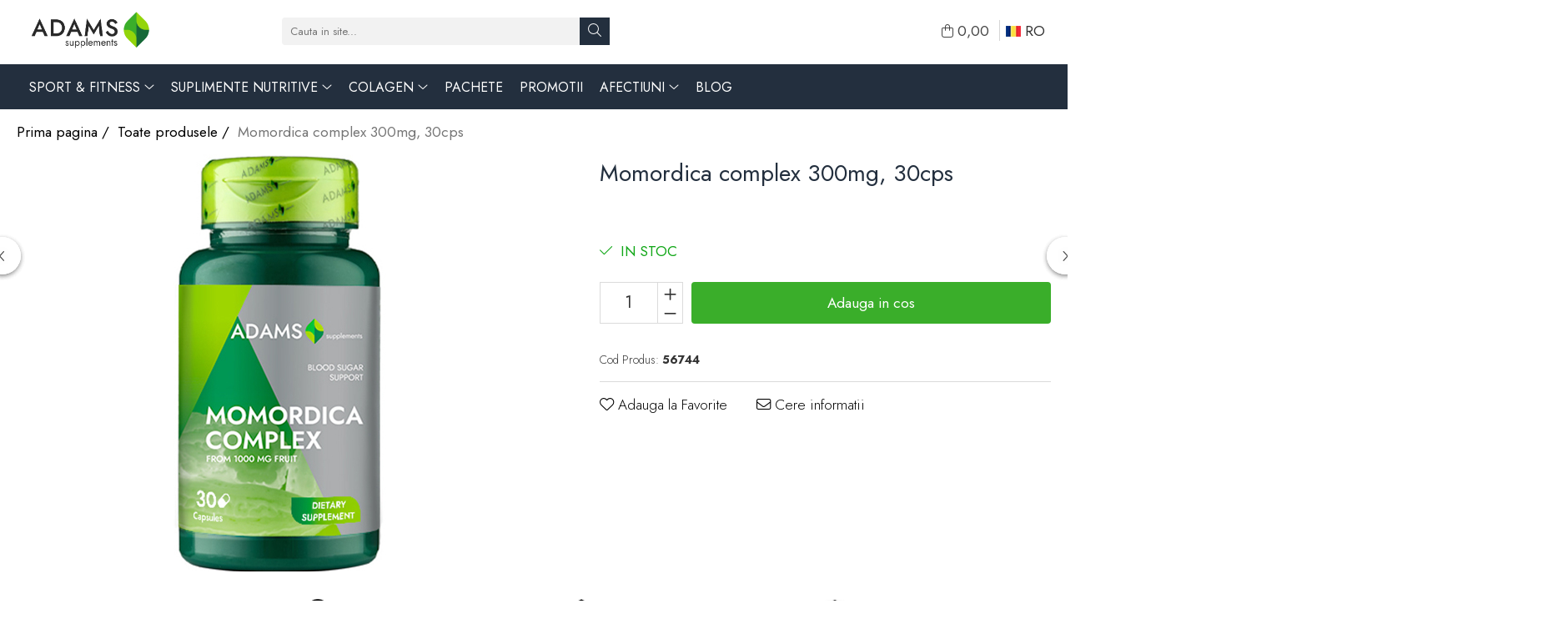

--- FILE ---
content_type: text/html; charset=UTF-8
request_url: https://www.adamssupplements.com/produs/momordica-complex-300mg-30cps.html
body_size: 54549
content:
<!DOCTYPE html>

<html lang="ro-ro">

	<head>
		<meta charset="UTF-8">

		<script src="https://gomagcdn.ro/themes/fashion/js/lazysizes.min.js?v=10141333-4.242" async=""></script>

		<script>
			function g_js(callbk){typeof callbk === 'function' ? window.addEventListener("DOMContentLoaded", callbk, false) : false;}
		</script>

					<link rel="icon" sizes="48x48" href="https://gomagcdn.ro/domains2/adamssupplements.com/files/favicon/favicon8121.png">
			<link rel="apple-touch-icon" sizes="180x180" href="https://gomagcdn.ro/domains2/adamssupplements.com/files/favicon/favicon8121.png">
		
		<style>
			/*body.loading{overflow:hidden;}
			body.loading #wrapper{opacity: 0;visibility: hidden;}
			body #wrapper{opacity: 1;visibility: visible;transition:all .1s ease-out;}*/

			.main-header .main-menu{min-height:43px;}
			.-g-hide{visibility:hidden;opacity:0;}

					</style>
					<link rel="preconnect" href="https://fonts.googleapis.com" >
					<link rel="preconnect" href="https://fonts.gstatic.com" crossorigin>
		
		<link rel="preconnect" href="https://gomagcdn.ro"><link rel="dns-prefetch" href="https://fonts.googleapis.com" /><link rel="dns-prefetch" href="https://fonts.gstatic.com" /><link rel="dns-prefetch" href="https://connect.facebook.net" /><link rel="dns-prefetch" href="https://www.facebook.com" /><link rel="dns-prefetch" href="https://www.googletagmanager.com" /><link rel="dns-prefetch" href="https://analytics.tiktok.com" />

					<link rel="preload" as="image" href="https://gomagcdn.ro/domains2/adamssupplements.com/files/product/large/momordica-complex-300mg-30cps-737421.jpg"   >
					<link rel="preload" as="style" href="https://fonts.googleapis.com/css2?family=Poppins:wght@200;300;400;500;600;700&display=swap" fetchpriority="high" onload="this.onload=null;this.rel='stylesheet'" crossorigin>
		
		<link rel="preload" href="https://gomagcdn.ro/themes/fashion/js/plugins.js?v=10141333-4.242" as="script">

		
					<link rel="preload" href="https://www.adamssupplements.com/theme/default.js?v=41763675281" as="script">
				
		<link rel="preload" href="https://gomagcdn.ro/themes/fashion/js/dev.js?v=10141333-4.242" as="script">

					<noscript>
				<link rel="stylesheet" href="https://fonts.googleapis.com/css2?family=Poppins:wght@200;300;400;500;600;700&display=swap">
			</noscript>
		
					<link rel="stylesheet" href="https://gomagcdn.ro/themes/fashion/css/main-min-v2.css?v=10141333-4.242-1" data-values='{"blockScripts": "1"}'>
		
					<link rel="stylesheet" href="https://www.adamssupplements.com/theme/default.css?v=41763675281">
		
						<link rel="stylesheet" href="https://gomagcdn.ro/themes/fashion/css/dev-style.css?v=10141333-4.242-1">
		
		
		
		<link rel="alternate" hreflang="ro-ro" href="https://www.adamssupplements.com/produs/momordica-complex-300mg-30cps.html"><link rel="alternate" hreflang="en" href="https://www.adamssupplements.com/en/product/momordica-complex-300mg-30cps.html"><link rel="alternate" hreflang="x-default" href="https://www.adamssupplements.com/produs/momordica-complex-300mg-30cps.html">
							
		<meta name="expires" content="never">
		<meta name="revisit-after" content="1 days">
					<meta name="author" content="Gomag">
				<title>Momordica complex 300mg, 30cps</title>


					<meta name="robots" content="index,follow" />
						
		<meta name="description" content="Momordica complex 300mg, 30cps">
		<meta class="viewport" name="viewport" content="width=device-width, initial-scale=1.0, user-scalable=no">
							<meta property="og:description" content="Castravetele amar (Momordica charantia) este un fructul cu formă alungită a unei plante agăţătoare. La maturitate, culoarea sa se schimbă din verde în galben-portocaliu, iar ca şi consum se folosesc inclusiv seminţele, nu doar fructul propriu-zis, care pot fi măcinate şi amestecate în mâncare.    Consumul de castravete amar a arătat a fi benefic pacienților suferind de diabet, dar și pentru păstrarea sănătății este recomandat deoarece acesta conţine:       polipeptidă-p şi vicină, 2 compuşi cu activitate asemănătoare insulinei;   charantina, substanţă activă care, datorită acţiunii puternice hipoglicemiante, scade nivelul de zahăr din sânge;   17 aminoacizi care se regăsesc şi în insulină.      Castravetele amar este denumită şi insulină vegetală/naturală, şi are următoarele beneficii în lupta cu diabetul:       scade nivelul glicemic;   îmbunătăţeşte nivelul de zahăr din sânge;   stimulează producţia de insulină;   contribuie la menținerea metabolismului celular normal și a sănătății celulelor;     contribuie la buna funcționare a pancreasului;    contribuie la menținerea nivelului normal al glicemiei, colesterolului și trigliceridelor;    contribuie la menținerea unei receptivități normale a organismului la insulină;    contribuie la buna gestionare a metabolismului zahărurilor și grăsimilor;   contribuie la buna funcționare și la menținerea structurii normale a ficatului      Momordica Complex a fost conceput pentru a avea o acțiune reglatoare la nivelul glicemiei, protectoare la nivelul pancreasului și de scădere a rezistenței la insulină. În plus, Castravetele amar este folosit tradițional și pentru normalizarea colesterolului și a trigliceridelor și îmbunătățirea digestiei.     În formula produsului se regăsește și extractul de Măslin, care are efecte puternice de reducere a glicemiei, colesterolului și trigliceridelor din sânge. Măslinul are un puternic efect de scădere a valorilor colesterolului, în special a valorilor colesterolului rău – LDL.    Recomandat în:       diabet de tip 2 (adult) non-insulinotratat   diabet de tip 2 (adult) insulinotratat   diabet de tip 1 (juvenil) – are rol adjuvant                  Ingrediente     Cantitate             Extract 4:1 de Castravete-amar (Momordica charantia)     250.00     mg             Extract din frunze de Măslin 6% oleuropeină (Olea europaea)     50.00     mg             Mod de administrare:       1 capsulă/zi. A se consuma, de preferință, înainte de data marcată pe ambalaj. A nu se depăși doza recomandată pentru consumul zilnic.      Prezentare: 30 capsule"/>
							<meta property="og:image" content="https://gomagcdn.ro/domains2/adamssupplements.com/files/product/large/momordica-complex-300mg-30cps-737421.jpg"/>
															<link rel="canonical" href="https://www.adamssupplements.com/produs/momordica-complex-300mg-30cps.html" />
			<meta property="og:url" content="https://www.adamssupplements.com/produs/momordica-complex-300mg-30cps.html"/>
						
		<meta name="distribution" content="Global">
		<meta name="owner" content="www.adamssupplements.com">
		<meta name="publisher" content="www.adamssupplements.com">
		<meta name="rating" content="General">
		<meta name="copyright" content="Copyright www.adamssupplements.com 2026. All rights reserved">
		<link rel="search" href="https://www.adamssupplements.com/opensearch.ro.xml" type="application/opensearchdescription+xml" title="Cautare"/>

		
							<script src="https://gomagcdn.ro/themes/fashion/js/jquery-2.1.4.min.js"></script>
			<script defer src="https://gomagcdn.ro/themes/fashion/js/jquery.autocomplete.js?v=20181023"></script>
			<script src="https://gomagcdn.ro/themes/fashion/js/gomag.config.js?v=10141333-4.242"></script>
			<script src="https://gomagcdn.ro/themes/fashion/js/gomag.js?v=10141333-4.242"></script>
		
													<!-- Global site tag (gtag.js) - Google Analytics -->
<script async src="https://www.googletagmanager.com/gtag/js?id=G-G092GL58P0"></script>
	<script>
 window.dataLayer = window.dataLayer || [];
  function gtag(){dataLayer.push(arguments);}
    var cookieValue = '';
  var name = 'g_c_consent' + "=";
  var decodedCookie = decodeURIComponent(document.cookie);
  var ca = decodedCookie.split(';');
  for(var i = 0; i <ca.length; i++) {
	var c = ca[i];
	while (c.charAt(0) == ' ') {
	  c = c.substring(1);
	}
	if (c.indexOf(name) == 0) {
	  cookieValue = c.substring(name.length, c.length);
	}
  }



if(cookieValue == ''){
	gtag('consent', 'default', {
	  'ad_storage': 'denied',
	  'ad_user_data': 'denied',
	  'ad_personalization': 'denied',
	  'analytics_storage': 'denied',
	  'personalization_storage': 'denied',
	  'functionality_storage': 'denied',
	  'security_storage': 'denied'
	});
	} else if(cookieValue != '-1'){


			gtag('consent', 'default', {
			'ad_storage': 'granted',
			'ad_user_data': 'granted',
			'ad_personalization': 'granted',
			'analytics_storage': 'granted',
			'personalization_storage': 'granted',
			'functionality_storage': 'granted',
			'security_storage': 'granted'
		});
	} else {
	 gtag('consent', 'default', {
		  'ad_storage': 'denied',
		  'ad_user_data': 'denied',
		  'ad_personalization': 'denied',
		  'analytics_storage': 'denied',
			'personalization_storage': 'denied',
			'functionality_storage': 'denied',
			'security_storage': 'denied'
		});

		 }
</script>
<script>

	
  gtag('js', new Date());

 
$.Gomag.bind('Cookie/Policy/Consent/Denied', function(){
	gtag('consent', 'update', {
		  'ad_storage': 'denied',
		  'ad_user_data': 'denied',
		  'ad_personalization': 'denied',
		  'analytics_storage': 'denied',
			'personalization_storage': 'denied',
			'functionality_storage': 'denied',
			'security_storage': 'denied'
		});
		})
$.Gomag.bind('Cookie/Policy/Consent/Granted', function(){
	gtag('consent', 'update', {
		  'ad_storage': 'granted',
		  'ad_user_data': 'granted',
		  'ad_personalization': 'granted',
		  'analytics_storage': 'granted',
			'personalization_storage': 'granted',
			'functionality_storage': 'granted',
			'security_storage': 'granted'
		});
		})
  gtag('config', 'G-G092GL58P0', {allow_enhanced_conversions: true });
</script>
<script>
	function gaBuildProductVariant(product)
	{
		let _return = '';
		if(product.version != undefined)
		{
			$.each(product.version, function(i, a){
				_return += (_return == '' ? '' : ', ')+a.value;
			})
		}
		return _return;
	}

</script>
<script>
	$.Gomag.bind('Product/Add/To/Cart/After/Listing', function gaProductAddToCartLV4(event, data) {
		if(data.product !== undefined) {
			var gaProduct = false;
			if(typeof(gaProducts) != 'undefined' && gaProducts[data.product.id] != undefined)
			{
				gaProduct = gaProducts[data.product.id];

			}

			if(gaProduct == false)
			{
				gaProduct = {};
				gaProduct.item_id = data.product.sku;
				gaProduct.currency = data.product.currency ? (String(data.product.currency).toLowerCase() == 'lei' ? 'RON' : data.product.currency) : 'RON';
				gaProduct.item_name =  data.product.name ;
				gaProduct.item_variant= gaBuildProductVariant(data.product);
				gaProduct.item_brand = data.product.brand;
				gaProduct.item_category = data.product.category;

			}

			gaProduct.price = parseFloat(data.product.price).toFixed(2);
			gaProduct.quantity = data.product.productQuantity;
			gtag("event", "add_to_cart", {
				currency: gaProduct.currency,
				value: parseFloat(gaProduct.price) * parseFloat(gaProduct.quantity),
				items: [
					gaProduct
				]
			});

		}
	})
	$.Gomag.bind('Product/Add/To/Cart/After/Details', function gaProductAddToCartDV4(event, data){

		if(data.product !== undefined){

			var gaProduct = false;
			if(
				typeof(gaProducts) != 'undefined'
				&&
				gaProducts[data.product.id] != undefined
			)
			{
				var gaProduct = gaProducts[data.product.id];
			}

			if(gaProduct == false)
			{
				gaProduct = {};
				gaProduct.item_id = data.product.sku;
				gaProduct.currency = data.product.currency ? (String(data.product.currency).toLowerCase() == 'lei' ? 'RON' : data.product.currency) : 'RON';
				gaProduct.item_name =  data.product.name ;
				gaProduct.item_variant= gaBuildProductVariant(data.product);
				gaProduct.item_brand = data.product.brand;
				gaProduct.item_category = data.product.category;

			}

			gaProduct.price = parseFloat(data.product.price).toFixed(2);
			gaProduct.quantity = data.product.productQuantity;


			gtag("event", "add_to_cart", {
			  currency: gaProduct.currency,
			  value: parseFloat(gaProduct.price) * parseFloat(gaProduct.quantity),
			  items: [
				gaProduct
			  ]
			});
        }

	})
	 $.Gomag.bind('Product/Remove/From/Cart', function gaProductRemovedFromCartV4(event, data){
		var envData = $.Gomag.getEnvData();
		var products = envData.products;

		if(data.data.product !== undefined && products[data.data.product] !== undefined){


			var dataProduct = products[data.data.product];


			gaProduct = {};
			gaProduct.item_id = dataProduct.sku;

			gaProduct.item_name =   dataProduct.name ;
			gaProduct.currency = dataProduct.currency ? (String(dataProduct.currency).toLowerCase() == 'lei' ? 'RON' : dataProduct.currency) : 'RON';
			gaProduct.item_category = dataProduct.category;
			gaProduct.item_brand = dataProduct.brand;
			gaProduct.price = parseFloat(dataProduct.price).toFixed(2);
			gaProduct.quantity = data.data.quantity;
			gaProduct.item_variant= gaBuildProductVariant(dataProduct);
			gtag("event", "remove_from_cart", {
			  currency: gaProduct.currency,
			  value: parseFloat(gaProduct.price) * parseFloat(gaProduct.quantity),
			  items: [
				gaProduct
			  ]
			});
        }

	});

	 $.Gomag.bind('Cart/Quantity/Update', function gaCartQuantityUpdateV4(event, data){
		var envData = $.Gomag.getEnvData();
		var products = envData.products;
		if(!data.data.finalQuantity || !data.data.initialQuantity)
		{
			return false;
		}
		var dataProduct = products[data.data.product];
		if(dataProduct == undefined)
		{
			return false;
		}

		gaProduct = {};
		gaProduct.item_id = dataProduct.sku;
		gaProduct.currency = dataProduct.currency ? (String(dataProduct.currency).toLowerCase() == 'lei' ? 'RON' : dataProduct.currency) : 'RON';
		gaProduct.item_name =  dataProduct.name ;

		gaProduct.item_category = dataProduct.category;
		gaProduct.item_brand = dataProduct.brand;
		gaProduct.price = parseFloat(dataProduct.price).toFixed(2);
		gaProduct.item_variant= gaBuildProductVariant(dataProduct);
		if(parseFloat(data.data.initialQuantity) < parseFloat(data.data.finalQuantity))
		{
			var quantity = parseFloat(data.data.finalQuantity) - parseFloat(data.data.initialQuantity);
			gaProduct.quantity = quantity;

			gtag("event", "add_to_cart", {
			  currency: gaProduct.currency,
			  value: parseFloat(gaProduct.price) * parseFloat(gaProduct.quantity),
			  items: [
				gaProduct
			  ]
			});
		}
		else if(parseFloat(data.data.initialQuantity) > parseFloat(data.data.finalQuantity))
		{
			var quantity = parseFloat(data.data.initialQuantity) - parseFloat(data.data.finalQuantity);
			gaProduct.quantity = quantity;
			gtag("event", "remove_from_cart", {
			  currency: gaProduct.currency,
			  value: parseFloat(gaProduct.price) * parseFloat(gaProduct.quantity),
			  items: [
				gaProduct
			  ]
			});
		}

	});

</script>
<script>
!function (w, d, t) {
  w.TiktokAnalyticsObject=t;var ttq=w[t]=w[t]||[];ttq.methods=["page","track","identify","instances","debug","on","off","once","ready","alias","group","enableCookie","disableCookie","holdConsent","revokeConsent","grantConsent"],ttq.setAndDefer=function(t,e){t[e]=function(){t.push([e].concat(Array.prototype.slice.call(arguments,0)))}};for(var i=0;i<ttq.methods.length;i++)ttq.setAndDefer(ttq,ttq.methods[i]);ttq.instance=function(t){for(
var e=ttq._i[t]||[],n=0;n<ttq.methods.length;n++)ttq.setAndDefer(e,ttq.methods[n]);return e},ttq.load=function(e,n){var r="https://analytics.tiktok.com/i18n/pixel/events.js",o=n&&n.partner;ttq._i=ttq._i||{},ttq._i[e]=[],ttq._i[e]._u=r,ttq._t=ttq._t||{},ttq._t[e]=+new Date,ttq._o=ttq._o||{},ttq._o[e]=n||{};n=document.createElement("script")
;n.type="text/javascript",n.async=!0,n.src=r+"?sdkid="+e+"&lib="+t;e=document.getElementsByTagName("script")[0];e.parentNode.insertBefore(n,e)};


  ttq.load('CUEBS7BC77U6K9SHQLG0');
  ttq.page();
}(window, document, 'ttq');
</script><script>
        (function(d, s, i) {
            var f = d.getElementsByTagName(s)[0], j = d.createElement(s);
            j.async = true;
            j.src = "https://t.themarketer.com/t/j/" + i;
            f.parentNode.insertBefore(j, f);
        })(document, "script", "YE2L9IV1");
    </script><script>
function gmsc(name, value)
{
	if(value != undefined && value)
	{
		var expires = new Date();
		expires.setTime(expires.getTime() + parseInt(3600*24*1000*90));
		document.cookie = encodeURIComponent(name) + "=" + encodeURIComponent(value) + '; expires='+ expires.toUTCString() + "; path=/";
	}
}
let gmqs = window.location.search;
let gmup = new URLSearchParams(gmqs);
gmsc('g_sc', gmup.get('shop_campaign'));
gmsc('shop_utm_campaign', gmup.get('utm_campaign'));
gmsc('shop_utm_medium', gmup.get('utm_medium'));
gmsc('shop_utm_source', gmup.get('utm_source'));
</script><!-- Google Tag Manager -->
    <script>(function(w,d,s,l,i){w[l]=w[l]||[];w[l].push({'gtm.start':
    new Date().getTime(),event:'gtm.js'});var f=d.getElementsByTagName(s)[0],
    j=d.createElement(s),dl=l!='dataLayer'?'&l='+l:'';j.async=true;j.src=
    'https://www.googletagmanager.com/gtm.js?id='+i+dl;f.parentNode.insertBefore(j,f);
    })(window,document,'script','dataLayer','GTM-P6X76S3K');</script>
    <!-- End Google Tag Manager --><script>
window.dataLayer = window.dataLayer || [];
window.gtag = window.gtag || function(){dataLayer.push(arguments);}
</script><script>
    (function (w, d, s, o, t, r) {
        w.__aqpxConfig = {
            platform: 'gomag',
            appId: 1407,
            debugMode: false,
            dataLayer: 'dataLayerAq',
            events: ['default', 'default_consent', 'view_item', 'add_to_cart', 'remove_from_cart', 'add_to_wishlist', 'purchase', 'begin_checkout', 'view_cart', 'view_item_list']
        };
        w.__aqpxQueue = w.__aqpxQueue || [];
        w.AQPX = w.AQPX || function () { w.__aqpxQueue.push(arguments) };
        t = d.createElement(s);
        r = d.getElementsByTagName(s)[0];
        t.async = 1;
        t.src = o;
        r.parentNode.insertBefore(t, r);
    })(window, document, 'script', '//cdn.aqurate.ai/pixel/js/aqpx.min.js#latest-generation');
</script><!-- Facebook Pixel Code -->
				<script>
				!function(f,b,e,v,n,t,s){if(f.fbq)return;n=f.fbq=function(){n.callMethod?
				n.callMethod.apply(n,arguments):n.queue.push(arguments)};if(!f._fbq)f._fbq=n;
				n.push=n;n.loaded=!0;n.version="2.0";n.queue=[];t=b.createElement(e);t.async=!0;
				t.src=v;s=b.getElementsByTagName(e)[0];s.parentNode.insertBefore(t,s)}(window,
				document,"script","//connect.facebook.net/en_US/fbevents.js");

				fbq("init", "618196445610565");
				fbq("track", "PageView");</script>
				<!-- End Facebook Pixel Code -->
				<script>
				$.Gomag.bind('User/Ajax/Data/Loaded', function(event, data){
					if(data != undefined && data.data != undefined)
					{
						var eventData = data.data;
						if(eventData.facebookUserData != undefined)
						{
							$('body').append(eventData.facebookUserData);
						}
					}
				})
				</script>
				<meta name="facebook-domain-verification" content="xyzshhm62kq8erxoour6dna0ljtavp" /><meta name="p:domain_verify" content="872141b4187c8dbea953f66be49b0ae4"/>					
		
	</head>

	<body class="" style="">

		<script >
			function _addCss(url, attribute, value, loaded){
				var _s = document.createElement('link');
				_s.rel = 'stylesheet';
				_s.href = url;
				_s.type = 'text/css';
				if(attribute)
				{
					_s.setAttribute(attribute, value)
				}
				if(loaded){
					_s.onload = function(){
						var dom = document.getElementsByTagName('body')[0];
						//dom.classList.remove('loading');
					}
				}
				var _st = document.getElementsByTagName('link')[0];
				_st.parentNode.insertBefore(_s, _st);
			}
			//_addCss('https://fonts.googleapis.com/css2?family=Open+Sans:ital,wght@0,300;0,400;0,600;0,700;1,300;1,400&display=swap');
			_addCss('https://gomagcdn.ro/themes/_fonts/Open-Sans.css');

		</script>
		<script>
				/*setTimeout(
				  function()
				  {
				   document.getElementsByTagName('body')[0].classList.remove('loading');
				  }, 1000);*/
		</script>
									
<script type="application/javascript" async
src="https://static.klaviyo.com/onsite/js/klaviyo.js?company_id=SNgF49">
</script>

<script>
		!function(){if(!window.klaviyo){window._klOnsite=window._klOnsite||[];try{window.klaviyo=new Proxy({},{get:function(n,i){return"push"===i?function(){var n;(n=window._klOnsite).push.apply(n,arguments)}:function(){for(var n=arguments.length,o=new Array(n),w=0;w<n;w++)o[w]=arguments[w];var t="function"==typeof o[o.length-1]?o.pop():void 0,e=new Promise((function(n){window._klOnsite.push([i].concat(o,[function(i){t&&t(i),n(i)}]))}));return e}}})}catch(n){window.klaviyo=window.klaviyo||[],window.klaviyo.push=function(){var n;(n=window._klOnsite).push.apply(n,arguments)}}}}();
		
		$(document).ready(function(){
			$.Gomag.bind('User/Ajax/Data/Loaded', function(event, data){
				if(data != undefined && data.data != undefined && data.data)
				{
					var _ajaxDataLoaded = data.data;

					if (_ajaxDataLoaded.learnqCustomerProperties != undefined) {
						function klaviyoTrackCallback() {
							klaviyo.track("Active on Site", _ajaxDataLoaded.learnqCustomerProperties);
						}
						klaviyo.identify(_ajaxDataLoaded.learnqCustomerProperties, klaviyoTrackCallback);

					}
				}
			});
		});

</script>
					
		
		<div id="wrapper">
			<!-- BLOCK:37087d1943c82c7b61829741ca71e132 start -->
<div id="_cartSummary" class="hide"></div>

<script >
	$(document).ready(function() {

		$(document).on('keypress', '.-g-input-loader', function(){
			$(this).addClass('-g-input-loading');
		})

		$.Gomag.bind('Product/Add/To/Cart/After', function(eventResponse, properties)
		{
									var data = JSON.parse(properties.data);
			$('.q-cart').html(data.quantity);
			if(parseFloat(data.quantity) > 0)
			{
				$('.q-cart').removeClass('hide');
			}
			else
			{
				$('.q-cart').addClass('hide');
			}
			$('.cartPrice').html(data.subtotal + ' ' + data.currency);
			$('.cartProductCount').html(data.quantity);


		})
		$('#_cartSummary').on('updateCart', function(event, cart) {
			var t = $(this);

			$.get('https://www.adamssupplements.com/cart-update', {
				cart: cart
			}, function(data) {

				$('.q-cart').html(data.quantity);
				if(parseFloat(data.quantity) > 0)
				{
					$('.q-cart').removeClass('hide');
				}
				else
				{
					$('.q-cart').addClass('hide');
				}
				$('.cartPrice').html(data.subtotal + ' ' + data.currency);
				$('.cartProductCount').html(data.quantity);
			}, 'json');
			window.ga = window.ga || function() {
				(ga.q = ga.q || []).push(arguments)
			};
			ga('send', 'event', 'Buton', 'Click', 'Adauga_Cos');
		});

		if(window.gtag_report_conversion) {
			$(document).on("click", 'li.phone-m', function() {
				var phoneNo = $('li.phone-m').children( "a").attr('href');
				gtag_report_conversion(phoneNo);
			});

		}

	});
</script>



<header class="main-header container-bg clearfix" data-block="headerBlock">
	<div class="discount-tape container-h full -g-hide" id="_gomagHellobar"></div>

		
	<div class="top-head-bg container-h full">

		<div class="top-head container-h">
			<div class="row">
				<div class="col-sm-2 col-xs-12 logo-h">
					
	<a href="https://www.adamssupplements.com" id="logo" data-pageId="2">
		<img src="https://gomagcdn.ro/domains2/adamssupplements.com/files/company/logo3-87848937294452.gif" fetchpriority="high" class="img-responsive" alt="Adams Supplements" title="Adams Supplements" width="200" height="50" style="width:auto;">
	</a>
				</div>
				<div class="col-sm-4 col-xs-7 main search-form-box">
					
<form name="search-form" class="search-form" action="https://www.adamssupplements.com/produse" id="_searchFormMainHeader">

	<input id="_autocompleteSearchMainHeader" name="c" class="input-placeholder -g-input-loader" type="text" placeholder="Cauta in site..." aria-label="Search"  value="">
	<button id="_doSearch" class="search-button" aria-hidden="true">
		<i class="fa fa-search" aria-hidden="true"></i>
	</button>

				<script >
			$(document).ready(function() {

				$('#_autocompleteSearchMainHeader').autocomplete({
					serviceUrl: 'https://www.adamssupplements.com/autocomplete',
					minChars: 2,
					deferRequestBy: 700,
					appendTo: '#_searchFormMainHeader',
					width: parseInt($('#_doSearch').offset().left) - parseInt($('#_autocompleteSearchMainHeader').offset().left),
					formatResult: function(suggestion, currentValue) {
						return suggestion.value;
					},
					onSelect: function(suggestion) {
						$(this).val(suggestion.data);
					},
					onSearchComplete: function(suggestion) {
						$(this).removeClass('-g-input-loading');
					}
				});
				$(document).on('click', '#_doSearch', function(e){
					e.preventDefault();
					if($('#_autocompleteSearchMainHeader').val() != '')
					{
						$('#_searchFormMainHeader').submit();
					}
				})
			});
		</script>
	

</form>
				</div>
				<div class="col-xs-5 acount-section">
					
<ul>
	<li class="search-m hide">
		<a href="#" class="-g-no-url" aria-label="Cauta in site..." data-pageId="">
			<i class="fa fa-search search-open" aria-hidden="true"></i>
			<i style="display:none" class="fa fa-times search-close" aria-hidden="true"></i>
		</a>
	</li>
	<li class="-g-user-icon -g-user-icon-empty">
			
	</li>
	
				<li class="wishlist-header hide">
		<a href="https://www.adamssupplements.com/wishlist" aria-label="Wishlist" data-pageId="28">
			<span class="-g-wishlist-product-count -g-hide"></span>
			<i class="fa fa-heart-o" aria-hidden="true"></i>
			<span class="">Favorite</span>
		</a>
	</li>
	<li class="cart-header-btn cart">
		<a class="cart-drop _showCartHeader" href="https://www.adamssupplements.com/cos-de-cumparaturi" aria-label="Cos de cumparaturi">
			<span class="q-cart hide">0</span>
			<i class="fa fa-shopping-bag" aria-hidden="true"></i>
			<span class="count cartPrice">0,00
				
			</span>
		</a>
					<div class="cart-dd  _cartShow cart-closed"></div>
			</li>

			<li class="international-header">
			<span class="flag-select">
				<img src="https://gomagcdn.ro/themes/fashion/gfx/ro-i.png" style="margin-bottom: 3px;" height="13" width="18" alt="Ro"> RO			</span>
			<ul class="flag-drop">
								<li class="language-header">
				<span class="international-title">Limba</span>
					<ul class="international-holder">
													<li>
								<a class="text-default" data-lang="ro" href="https://www.adamssupplements.com" aria-label="Limba ro">
									<img src="https://gomagcdn.ro/themes/fashion/gfx/ro-i.png" height="13" width="18" alt="ro">
									Romana
								</a>
							</li>
													<li>
								<a class="text-default" data-lang="en" href="https://www.adamssupplements.com/en" aria-label="Limba en">
									<img src="https://gomagcdn.ro/themes/fashion/gfx/en-i.png" height="13" width="18" alt="en">
									English
								</a>
							</li>
											</ul>
				</li>
											</ul>
		</li>
	</ul>

	<script>
		$(document).ready(function() {
			//Cart
							$('.cart').mouseenter(function() {
					$.Gomag.showCartSummary('div._cartShow');
				}).mouseleave(function() {
					$.Gomag.hideCartSummary('div._cartShow');
					$('div._cartShow').removeClass('cart-open');
				});
						$(document).on('click', '.dropdown-toggle', function() {
				window.location = $(this).attr('href');
			})
		})
	</script>

				</div>
				<div class="col-xs-5 navigation-holder">
					
<div id="navigation">
	<nav id="main-menu" class="main-menu container-h full clearfix">
		<a href="#" class="menu-trg -g-no-url" title="Produse">
			<span>&nbsp;</span>
		</a>
		
<div class="container-h nav-menu-hh clearfix">

	<!-- BASE MENU -->
	<ul class="
			nav-menu base-menu container-h
			
			
		">

		

			
		<li class="menu-drop __GomagMM ">
							<a
					href="https://www.adamssupplements.com/sport-fitness"
					class="  "
					rel="  "
					
					title="Sport & Fitness"
					data-Gomag=''
					data-block-name="mainMenuD0"
					data-pageId= "80"
					data-block="mainMenuD">
											<span class="list">Sport &amp; Fitness</span>
						<i class="fa fa-angle-down"></i>
				</a>

									<div class="menu-dd">
										<ul class="drop-list clearfix w100">
																																						<li class="fl">
										<div class="col">
											<p class="title">
												<a
												href="https://www.adamssupplements.com/proteine"
												class="title    "
												rel="  "
												
												title="Proteine"
												data-Gomag=''
												data-block-name="mainMenuD1"
												data-block="mainMenuD"
												data-pageId= "80"
												>
																										Proteine
												</a>
											</p>
																																															<a
														href="https://www.adamssupplements.com/gainere"
														rel="  "
														
														title="Gainere"
														class="    "
														data-Gomag=''
														data-block-name="mainMenuD2"
														data-block="mainMenuD"
														data-pageId=""
													>
																												<i class="fa fa-angle-right"></i>
														<span>Gainere</span>
													</a>
																									<a
														href="https://www.adamssupplements.com/proteine-vegane"
														rel="  "
														
														title="Proteine vegane"
														class="    "
														data-Gomag=''
														data-block-name="mainMenuD2"
														data-block="mainMenuD"
														data-pageId=""
													>
																												<i class="fa fa-angle-right"></i>
														<span>Proteine vegane</span>
													</a>
																									<a
														href="https://www.adamssupplements.com/concentrat-proteic-din-zer"
														rel="  "
														
														title="WPC - Concentrat proteic din zer"
														class="    "
														data-Gomag=''
														data-block-name="mainMenuD2"
														data-block="mainMenuD"
														data-pageId=""
													>
																												<i class="fa fa-angle-right"></i>
														<span>WPC - Concentrat proteic din zer</span>
													</a>
																									<a
														href="https://www.adamssupplements.com/isolat-din-zer"
														rel="  "
														
														title="WPI - Izolat proteic din zer"
														class="    "
														data-Gomag=''
														data-block-name="mainMenuD2"
														data-block="mainMenuD"
														data-pageId=""
													>
																												<i class="fa fa-angle-right"></i>
														<span>WPI - Izolat proteic din zer</span>
													</a>
																							
										</div>
									</li>
																																<li class="fl">
										<div class="col">
											<p class="title">
												<a
												href="https://www.adamssupplements.com/suplimente-pentru-sportivi"
												class="title    "
												rel="  "
												
												title="Suplimente pentru sportivi"
												data-Gomag=''
												data-block-name="mainMenuD1"
												data-block="mainMenuD"
												data-pageId= "80"
												>
																										Suplimente pentru sportivi
												</a>
											</p>
																																															<a
														href="https://www.adamssupplements.com/creatina"
														rel="  "
														
														title="Creatina"
														class="    "
														data-Gomag=''
														data-block-name="mainMenuD2"
														data-block="mainMenuD"
														data-pageId=""
													>
																												<i class="fa fa-angle-right"></i>
														<span>Creatina</span>
													</a>
																									<a
														href="https://www.adamssupplements.com/isotonice"
														rel="  "
														
														title="Isotonice"
														class="    "
														data-Gomag=''
														data-block-name="mainMenuD2"
														data-block="mainMenuD"
														data-pageId=""
													>
																												<i class="fa fa-angle-right"></i>
														<span>Isotonice</span>
													</a>
																									<a
														href="https://www.adamssupplements.com/fat-burner"
														rel="  "
														
														title="Fat Burner"
														class="    "
														data-Gomag=''
														data-block-name="mainMenuD2"
														data-block="mainMenuD"
														data-pageId=""
													>
																												<i class="fa fa-angle-right"></i>
														<span>Fat Burner</span>
													</a>
																									<a
														href="https://www.adamssupplements.com/inainte-de-antrenament"
														rel="  "
														
														title="Inainte de antrenament"
														class="    "
														data-Gomag=''
														data-block-name="mainMenuD2"
														data-block="mainMenuD"
														data-pageId=""
													>
																												<i class="fa fa-angle-right"></i>
														<span>Inainte de antrenament</span>
													</a>
																							
										</div>
									</li>
																																<li class="fl">
										<div class="col">
											<p class="title">
												<a
												href="https://www.adamssupplements.com/aminoacizi"
												class="title    "
												rel="  "
												
												title="Aminoacizi"
												data-Gomag=''
												data-block-name="mainMenuD1"
												data-block="mainMenuD"
												data-pageId= "80"
												>
																										Aminoacizi
												</a>
											</p>
																																															<a
														href="https://www.adamssupplements.com/bcaa"
														rel="  "
														
														title="BCAA"
														class="    "
														data-Gomag=''
														data-block-name="mainMenuD2"
														data-block="mainMenuD"
														data-pageId=""
													>
																												<i class="fa fa-angle-right"></i>
														<span>BCAA</span>
													</a>
																									<a
														href="https://www.adamssupplements.com/l-arginina"
														rel="  "
														
														title="L-Arginina"
														class="    "
														data-Gomag=''
														data-block-name="mainMenuD2"
														data-block="mainMenuD"
														data-pageId=""
													>
																												<i class="fa fa-angle-right"></i>
														<span>L-Arginina</span>
													</a>
																									<a
														href="https://www.adamssupplements.com/altele"
														rel="  "
														
														title="Altele"
														class="    "
														data-Gomag=''
														data-block-name="mainMenuD2"
														data-block="mainMenuD"
														data-pageId=""
													>
																												<i class="fa fa-angle-right"></i>
														<span>Altele</span>
													</a>
																							
										</div>
									</li>
																																<li class="fl">
										<div class="col">
											<p class="title">
												<a
												href="https://www.adamssupplements.com/accesorii"
												class="title    "
												rel="  "
												
												title="Accesorii"
												data-Gomag=''
												data-block-name="mainMenuD1"
												data-block="mainMenuD"
												data-pageId= "80"
												>
																										Accesorii
												</a>
											</p>
																																															<a
														href="https://www.adamssupplements.com/shakere"
														rel="  "
														
														title="Shakere"
														class="    "
														data-Gomag=''
														data-block-name="mainMenuD2"
														data-block="mainMenuD"
														data-pageId=""
													>
																												<i class="fa fa-angle-right"></i>
														<span>Shakere</span>
													</a>
																									<a
														href="https://www.adamssupplements.com/flacoane"
														rel="  "
														
														title="Flacoane"
														class="    "
														data-Gomag=''
														data-block-name="mainMenuD2"
														data-block="mainMenuD"
														data-pageId=""
													>
																												<i class="fa fa-angle-right"></i>
														<span>Flacoane</span>
													</a>
																									<a
														href="https://www.adamssupplements.com/genti-de-sport"
														rel="  "
														
														title="Genti de sport"
														class="    "
														data-Gomag=''
														data-block-name="mainMenuD2"
														data-block="mainMenuD"
														data-pageId=""
													>
																												<i class="fa fa-angle-right"></i>
														<span>Genti de sport</span>
													</a>
																							
										</div>
									</li>
																																<li class="fl">
										<div class="col">
											<p class="title">
												<a
												href="https://www.adamssupplements.com/batoane-proteice"
												class="title    "
												rel="  "
												
												title="Batoane Proteice"
												data-Gomag=''
												data-block-name="mainMenuD1"
												data-block="mainMenuD"
												data-pageId= "80"
												>
																										Batoane Proteice
												</a>
											</p>
																																															<a
														href="https://www.adamssupplements.com/alte-batoane"
														rel="  "
														
														title="Alte batoane"
														class="    "
														data-Gomag=''
														data-block-name="mainMenuD2"
														data-block="mainMenuD"
														data-pageId=""
													>
																												<i class="fa fa-angle-right"></i>
														<span>Alte batoane</span>
													</a>
																							
										</div>
									</li>
																													</ul>
																	</div>
									
		</li>
		
		<li class="menu-drop __GomagMM ">
							<a
					href="https://www.adamssupplements.com/suplimente-nutritive"
					class="  "
					rel="  "
					
					title="Suplimente nutritive"
					data-Gomag=''
					data-block-name="mainMenuD0"
					data-pageId= "80"
					data-block="mainMenuD">
											<span class="list">Suplimente nutritive</span>
						<i class="fa fa-angle-down"></i>
				</a>

									<div class="menu-dd">
										<ul class="drop-list clearfix w100">
																																						<li class="fl">
										<div class="col">
											<p class="title">
												<a
												href="https://www.adamssupplements.com/slabire"
												class="title    "
												rel="  "
												
												title="Slabire"
												data-Gomag=''
												data-block-name="mainMenuD1"
												data-block="mainMenuD"
												data-pageId= "80"
												>
																										Slabire
												</a>
											</p>
																						
										</div>
									</li>
																																<li class="fl">
										<div class="col">
											<p class="title">
												<a
												href="https://www.adamssupplements.com/pentru-el"
												class="title    "
												rel="  "
												
												title="Pentru El"
												data-Gomag=''
												data-block-name="mainMenuD1"
												data-block="mainMenuD"
												data-pageId= "80"
												>
																										Pentru El
												</a>
											</p>
																						
										</div>
									</li>
																																<li class="fl">
										<div class="col">
											<p class="title">
												<a
												href="https://www.adamssupplements.com/pentru-ea"
												class="title    "
												rel="  "
												
												title="Pentru Ea"
												data-Gomag=''
												data-block-name="mainMenuD1"
												data-block="mainMenuD"
												data-pageId= "80"
												>
																										Pentru Ea
												</a>
											</p>
																						
										</div>
									</li>
																																<li class="fl">
										<div class="col">
											<p class="title">
												<a
												href="https://www.adamssupplements.com/extracte-herbale-18"
												class="title    "
												rel="  "
												
												title="Extracte herbale"
												data-Gomag=''
												data-block-name="mainMenuD1"
												data-block="mainMenuD"
												data-pageId= "80"
												>
																										Extracte herbale
												</a>
											</p>
																						
										</div>
									</li>
																																<li class="fl">
										<div class="col">
											<p class="title">
												<a
												href="https://www.adamssupplements.com/suplimente-lipozomale"
												class="title    "
												rel="  "
												
												title="Suplimente lipozomale"
												data-Gomag=''
												data-block-name="mainMenuD1"
												data-block="mainMenuD"
												data-pageId= "80"
												>
																										Suplimente lipozomale
												</a>
											</p>
																						
										</div>
									</li>
																																<li class="fl">
										<div class="col">
											<p class="title">
												<a
												href="https://www.adamssupplements.com/uleiuri-esentiale-57"
												class="title    "
												rel="  "
												
												title="Uleiuri esentiale"
												data-Gomag=''
												data-block-name="mainMenuD1"
												data-block="mainMenuD"
												data-pageId= "80"
												>
																										Uleiuri esentiale
												</a>
											</p>
																						
										</div>
									</li>
																																<li class="fl">
										<div class="col">
											<p class="title">
												<a
												href="https://www.adamssupplements.com/vitamine-si-minerale"
												class="title    "
												rel="  "
												
												title="Vitamine si Minerale"
												data-Gomag=''
												data-block-name="mainMenuD1"
												data-block="mainMenuD"
												data-pageId= "80"
												>
																										Vitamine si Minerale
												</a>
											</p>
																						
										</div>
									</li>
																													</ul>
																	</div>
									
		</li>
		
		<li class="menu-drop __GomagMM ">
							<a
					href="https://www.adamssupplements.com/colagen"
					class="  "
					rel="  "
					
					title="Colagen"
					data-Gomag=''
					data-block-name="mainMenuD0"
					data-pageId= "80"
					data-block="mainMenuD">
											<span class="list">Colagen</span>
						<i class="fa fa-angle-down"></i>
				</a>

									<div class="menu-dd">
										<ul class="drop-list clearfix w100">
																																						<li class="fl">
										<div class="col">
											<p class="title">
												<a
												href="https://www.adamssupplements.com/colagen-capsule"
												class="title    "
												rel="  "
												
												title="Colagen capsule"
												data-Gomag=''
												data-block-name="mainMenuD1"
												data-block="mainMenuD"
												data-pageId= "80"
												>
																										Colagen capsule
												</a>
											</p>
																						
										</div>
									</li>
																																<li class="fl">
										<div class="col">
											<p class="title">
												<a
												href="https://www.adamssupplements.com/colagen-pulbere-instant"
												class="title    "
												rel="  "
												
												title="Colagen pulbere instant"
												data-Gomag=''
												data-block-name="mainMenuD1"
												data-block="mainMenuD"
												data-pageId= "80"
												>
																										Colagen pulbere instant
												</a>
											</p>
																						
										</div>
									</li>
																													</ul>
																	</div>
									
		</li>
		
		<li class="menu-drop __GomagMM ">
								<a
						href="https://www.adamssupplements.com/pachete"
						class="    "
						rel="  "
						
						title="Pachete"
						data-Gomag=''
						data-block-name="mainMenuD0"  data-block="mainMenuD" data-pageId= "80">
												<span class="list">Pachete</span>
					</a>
				
		</li>
		
		<li class="menu-drop __GomagMM ">
								<a
						href="https://www.adamssupplements.com/promotii-82"
						class="    "
						rel="  "
						
						title="Promotii"
						data-Gomag=''
						data-block-name="mainMenuD0"  data-block="mainMenuD" data-pageId= "80">
												<span class="list">Promotii</span>
					</a>
				
		</li>
		
		<li class="menu-drop __GomagMM ">
							<a
					href="https://www.adamssupplements.com/afectiuni-20"
					class="  "
					rel="  "
					
					title="Afectiuni"
					data-Gomag=''
					data-block-name="mainMenuD0"
					data-pageId= "80"
					data-block="mainMenuD">
											<span class="list">Afectiuni</span>
						<i class="fa fa-angle-down"></i>
				</a>

									<div class="menu-dd">
										<ul class="drop-list clearfix w100">
																																						<li class="fl">
										<div class="col">
											<p class="title">
												<a
												href="https://www.adamssupplements.com/gama-protect"
												class="title    "
												rel="  "
												
												title="Gama Protect"
												data-Gomag=''
												data-block-name="mainMenuD1"
												data-block="mainMenuD"
												data-pageId= "80"
												>
																										Gama Protect
												</a>
											</p>
																						
										</div>
									</li>
																																<li class="fl">
										<div class="col">
											<p class="title">
												<a
												href="https://www.adamssupplements.com/acnee"
												class="title    "
												rel="  "
												
												title="Acnee"
												data-Gomag=''
												data-block-name="mainMenuD1"
												data-block="mainMenuD"
												data-pageId= "80"
												>
																										Acnee
												</a>
											</p>
																						
										</div>
									</li>
																																<li class="fl">
										<div class="col">
											<p class="title">
												<a
												href="https://www.adamssupplements.com/afectiuni-cardiace"
												class="title    "
												rel="  "
												
												title="Afectiuni cardiace"
												data-Gomag=''
												data-block-name="mainMenuD1"
												data-block="mainMenuD"
												data-pageId= "80"
												>
																										Afectiuni cardiace
												</a>
											</p>
																						
										</div>
									</li>
																																<li class="fl">
										<div class="col">
											<p class="title">
												<a
												href="https://www.adamssupplements.com/anemie"
												class="title    "
												rel="  "
												
												title="Anemie"
												data-Gomag=''
												data-block-name="mainMenuD1"
												data-block="mainMenuD"
												data-pageId= "80"
												>
																										Anemie
												</a>
											</p>
																						
										</div>
									</li>
																																<li class="fl">
										<div class="col">
											<p class="title">
												<a
												href="https://www.adamssupplements.com/anti-imbatranire-frumusete"
												class="title    "
												rel="  "
												
												title="Anti-imbatranire, frumusete"
												data-Gomag=''
												data-block-name="mainMenuD1"
												data-block="mainMenuD"
												data-pageId= "80"
												>
																										Anti-imbatranire, frumusete
												</a>
											</p>
																						
										</div>
									</li>
																																<li class="fl">
										<div class="col">
											<p class="title">
												<a
												href="https://www.adamssupplements.com/bunastare"
												class="title    "
												rel="  "
												
												title="Bunastare & Longevitate"
												data-Gomag=''
												data-block-name="mainMenuD1"
												data-block="mainMenuD"
												data-pageId= "80"
												>
																										Bunastare &amp; Longevitate
												</a>
											</p>
																						
										</div>
									</li>
																																<li class="fl">
										<div class="col">
											<p class="title">
												<a
												href="https://www.adamssupplements.com/colesterol"
												class="title    "
												rel="  "
												
												title="Colesterol"
												data-Gomag=''
												data-block-name="mainMenuD1"
												data-block="mainMenuD"
												data-pageId= "80"
												>
																										Colesterol
												</a>
											</p>
																						
										</div>
									</li>
																																<li class="fl">
										<div class="col">
											<p class="title">
												<a
												href="https://www.adamssupplements.com/crampe-musculare"
												class="title    "
												rel="  "
												
												title="Crampe musculare"
												data-Gomag=''
												data-block-name="mainMenuD1"
												data-block="mainMenuD"
												data-pageId= "80"
												>
																										Crampe musculare
												</a>
											</p>
																						
										</div>
									</li>
																																<li class="fl">
										<div class="col">
											<p class="title">
												<a
												href="https://www.adamssupplements.com/detoxifiere"
												class="title    "
												rel="  "
												
												title="Detoxifiere"
												data-Gomag=''
												data-block-name="mainMenuD1"
												data-block="mainMenuD"
												data-pageId= "80"
												>
																										Detoxifiere
												</a>
											</p>
																						
										</div>
									</li>
																																<li class="fl">
										<div class="col">
											<p class="title">
												<a
												href="https://www.adamssupplements.com/diabet"
												class="title    "
												rel="  "
												
												title="Diabet"
												data-Gomag=''
												data-block-name="mainMenuD1"
												data-block="mainMenuD"
												data-pageId= "80"
												>
																										Diabet
												</a>
											</p>
																						
										</div>
									</li>
																																<li class="fl">
										<div class="col">
											<p class="title">
												<a
												href="https://www.adamssupplements.com/digestie"
												class="title    "
												rel="  "
												
												title="Digestie"
												data-Gomag=''
												data-block-name="mainMenuD1"
												data-block="mainMenuD"
												data-pageId= "80"
												>
																										Digestie
												</a>
											</p>
																						
										</div>
									</li>
																																<li class="fl">
										<div class="col">
											<p class="title">
												<a
												href="https://www.adamssupplements.com/digestie-usoara"
												class="title    "
												rel="  "
												
												title="Digestie usoara"
												data-Gomag=''
												data-block-name="mainMenuD1"
												data-block="mainMenuD"
												data-pageId= "80"
												>
																										Digestie usoara
												</a>
											</p>
																						
										</div>
									</li>
																																<li class="fl">
										<div class="col">
											<p class="title">
												<a
												href="https://www.adamssupplements.com/fertilitate"
												class="title    "
												rel="  "
												
												title="Fertilitate"
												data-Gomag=''
												data-block-name="mainMenuD1"
												data-block="mainMenuD"
												data-pageId= "80"
												>
																										Fertilitate
												</a>
											</p>
																						
										</div>
									</li>
																																<li class="fl">
										<div class="col">
											<p class="title">
												<a
												href="https://www.adamssupplements.com/gripa-si-raceala"
												class="title    "
												rel="  "
												
												title="Gripa si raceala"
												data-Gomag=''
												data-block-name="mainMenuD1"
												data-block="mainMenuD"
												data-pageId= "80"
												>
																										Gripa si raceala
												</a>
											</p>
																						
										</div>
									</li>
																																<li class="fl">
										<div class="col">
											<p class="title">
												<a
												href="https://www.adamssupplements.com/hepato-biliare"
												class="title    "
												rel="  "
												
												title="Hepato-biliare"
												data-Gomag=''
												data-block-name="mainMenuD1"
												data-block="mainMenuD"
												data-pageId= "80"
												>
																										Hepato-biliare
												</a>
											</p>
																						
										</div>
									</li>
																																<li class="fl">
										<div class="col">
											<p class="title">
												<a
												href="https://www.adamssupplements.com/cresterea-imunitatii"
												class="title    "
												rel="  "
												
												title="Imunitate"
												data-Gomag=''
												data-block-name="mainMenuD1"
												data-block="mainMenuD"
												data-pageId= "80"
												>
																										Imunitate
												</a>
											</p>
																						
										</div>
									</li>
																																<li class="fl">
										<div class="col">
											<p class="title">
												<a
												href="https://www.adamssupplements.com/memorie"
												class="title    "
												rel="  "
												
												title="Memorie"
												data-Gomag=''
												data-block-name="mainMenuD1"
												data-block="mainMenuD"
												data-pageId= "80"
												>
																										Memorie
												</a>
											</p>
																						
										</div>
									</li>
																																<li class="fl">
										<div class="col">
											<p class="title">
												<a
												href="https://www.adamssupplements.com/menopauza"
												class="title    "
												rel="  "
												
												title="Menopauza"
												data-Gomag=''
												data-block-name="mainMenuD1"
												data-block="mainMenuD"
												data-pageId= "80"
												>
																										Menopauza
												</a>
											</p>
																						
										</div>
									</li>
																																<li class="fl">
										<div class="col">
											<p class="title">
												<a
												href="https://www.adamssupplements.com/migrene"
												class="title    "
												rel="  "
												
												title="Migrene"
												data-Gomag=''
												data-block-name="mainMenuD1"
												data-block="mainMenuD"
												data-pageId= "80"
												>
																										Migrene
												</a>
											</p>
																						
										</div>
									</li>
																																<li class="fl">
										<div class="col">
											<p class="title">
												<a
												href="https://www.adamssupplements.com/oculare"
												class="title    "
												rel="  "
												
												title="Oculare"
												data-Gomag=''
												data-block-name="mainMenuD1"
												data-block="mainMenuD"
												data-pageId= "80"
												>
																										Oculare
												</a>
											</p>
																						
										</div>
									</li>
																																<li class="fl">
										<div class="col">
											<p class="title">
												<a
												href="https://www.adamssupplements.com/par-piele-si-unghii"
												class="title    "
												rel="  "
												
												title="Par, piele si unghii"
												data-Gomag=''
												data-block-name="mainMenuD1"
												data-block="mainMenuD"
												data-pageId= "80"
												>
																										Par, piele si unghii
												</a>
											</p>
																						
										</div>
									</li>
																																<li class="fl">
										<div class="col">
											<p class="title">
												<a
												href="https://www.adamssupplements.com/potenta"
												class="title    "
												rel="  "
												
												title="Potenta"
												data-Gomag=''
												data-block-name="mainMenuD1"
												data-block="mainMenuD"
												data-pageId= "80"
												>
																										Potenta
												</a>
											</p>
																						
										</div>
									</li>
																																<li class="fl">
										<div class="col">
											<p class="title">
												<a
												href="https://www.adamssupplements.com/probleme-articulare"
												class="title    "
												rel="  "
												
												title="Probleme articulare"
												data-Gomag=''
												data-block-name="mainMenuD1"
												data-block="mainMenuD"
												data-pageId= "80"
												>
																										Probleme articulare
												</a>
											</p>
																						
										</div>
									</li>
																																<li class="fl">
										<div class="col">
											<p class="title">
												<a
												href="https://www.adamssupplements.com/prostata"
												class="title    "
												rel="  "
												
												title="Prostata"
												data-Gomag=''
												data-block-name="mainMenuD1"
												data-block="mainMenuD"
												data-pageId= "80"
												>
																										Prostata
												</a>
											</p>
																						
										</div>
									</li>
																																<li class="fl">
										<div class="col">
											<p class="title">
												<a
												href="https://www.adamssupplements.com/protector-hepatic"
												class="title    "
												rel="  "
												
												title="Protector hepatic"
												data-Gomag=''
												data-block-name="mainMenuD1"
												data-block="mainMenuD"
												data-pageId= "80"
												>
																										Protector hepatic
												</a>
											</p>
																						
										</div>
									</li>
																																<li class="fl">
										<div class="col">
											<p class="title">
												<a
												href="https://www.adamssupplements.com/renale"
												class="title    "
												rel="  "
												
												title="Renale"
												data-Gomag=''
												data-block-name="mainMenuD1"
												data-block="mainMenuD"
												data-pageId= "80"
												>
																										Renale
												</a>
											</p>
																						
										</div>
									</li>
																																<li class="fl">
										<div class="col">
											<p class="title">
												<a
												href="https://www.adamssupplements.com/sistemul-circulator"
												class="title    "
												rel="  "
												
												title="Sistemul circulator"
												data-Gomag=''
												data-block-name="mainMenuD1"
												data-block="mainMenuD"
												data-pageId= "80"
												>
																										Sistemul circulator
												</a>
											</p>
																						
										</div>
									</li>
																																<li class="fl">
										<div class="col">
											<p class="title">
												<a
												href="https://www.adamssupplements.com/sistem-muscular"
												class="title    "
												rel="  "
												
												title="Sistemul muscular"
												data-Gomag=''
												data-block-name="mainMenuD1"
												data-block="mainMenuD"
												data-pageId= "80"
												>
																										Sistemul muscular
												</a>
											</p>
																						
										</div>
									</li>
																																<li class="fl">
										<div class="col">
											<p class="title">
												<a
												href="https://www.adamssupplements.com/sistemul-nervos"
												class="title    "
												rel="  "
												
												title="Sistemul nervos"
												data-Gomag=''
												data-block-name="mainMenuD1"
												data-block="mainMenuD"
												data-pageId= "80"
												>
																										Sistemul nervos
												</a>
											</p>
																						
										</div>
									</li>
																																<li class="fl">
										<div class="col">
											<p class="title">
												<a
												href="https://www.adamssupplements.com/sistemul-osos"
												class="title    "
												rel="  "
												
												title="Sistemul osos"
												data-Gomag=''
												data-block-name="mainMenuD1"
												data-block="mainMenuD"
												data-pageId= "80"
												>
																										Sistemul osos
												</a>
											</p>
																						
										</div>
									</li>
																																<li class="fl">
										<div class="col">
											<p class="title">
												<a
												href="https://www.adamssupplements.com/pentru-somn-mai-bun"
												class="title    "
												rel="  "
												
												title="Somn"
												data-Gomag=''
												data-block-name="mainMenuD1"
												data-block="mainMenuD"
												data-pageId= "80"
												>
																										Somn
												</a>
											</p>
																						
										</div>
									</li>
																																<li class="fl">
										<div class="col">
											<p class="title">
												<a
												href="https://www.adamssupplements.com/stres"
												class="title    "
												rel="  "
												
												title="Stres"
												data-Gomag=''
												data-block-name="mainMenuD1"
												data-block="mainMenuD"
												data-pageId= "80"
												>
																										Stres
												</a>
											</p>
																						
										</div>
									</li>
																																<li class="fl">
										<div class="col">
											<p class="title">
												<a
												href="https://www.adamssupplements.com/afectiuni-ale-tiroidei"
												class="title    "
												rel="  "
												
												title="Tiroida"
												data-Gomag=''
												data-block-name="mainMenuD1"
												data-block="mainMenuD"
												data-pageId= "80"
												>
																										Tiroida
												</a>
											</p>
																						
										</div>
									</li>
																																<li class="fl">
										<div class="col">
											<p class="title">
												<a
												href="https://www.adamssupplements.com/tulburari-hormonale"
												class="title    "
												rel="  "
												
												title="Tulburari hormonale"
												data-Gomag=''
												data-block-name="mainMenuD1"
												data-block="mainMenuD"
												data-pageId= "80"
												>
																										Tulburari hormonale
												</a>
											</p>
																						
										</div>
									</li>
																																<li class="fl">
										<div class="col">
											<p class="title">
												<a
												href="https://www.adamssupplements.com/urinare"
												class="title    "
												rel="  "
												
												title="Urinare"
												data-Gomag=''
												data-block-name="mainMenuD1"
												data-block="mainMenuD"
												data-pageId= "80"
												>
																										Urinare
												</a>
											</p>
																						
										</div>
									</li>
																													</ul>
																	</div>
									
		</li>
						
		

	
		<li class="menu-drop __GomagSM   ">

			<a
				href="https://www.adamssupplements.com/blog"
				rel="  "
				
				title="Blog"
				data-Gomag=''
				data-block="mainMenuD"
				data-pageId= "85"
				class=" "
			>
								Blog
							</a>
					</li>
	
		
	</ul> <!-- end of BASE MENU -->

</div>		<ul class="mobile-icon fr">

									<li class="user-m -g-user-icon -g-user-icon-empty">
			</li>
			<li class="wishlist-header-m hide">
				<a href="https://www.adamssupplements.com/wishlist">
					<span class="-g-wishlist-product-count"></span>
					<i class="fa fa-heart-o" aria-hidden="true"></i>

				</a>
			</li>
			<li class="cart-m">
				<a href="https://www.adamssupplements.com/cos-de-cumparaturi">
					<span class="q-cart hide">0</span>
					<i class="fa fa-shopping-bag" aria-hidden="true"></i>
				</a>
			</li>
			<li class="search-m">
				<a href="#" class="-g-no-url" aria-label="Cauta in site...">
					<i class="fa fa-search search-open" aria-hidden="true"></i>
					<i style="display:none" class="fa fa-times search-close" aria-hidden="true"></i>
				</a>
			</li>
						<li class="international-header">
				<span class="flag-select">
					<img src="https://gomagcdn.ro/themes/fashion/gfx/ro-i.png" style="margin-bottom: 3px;" height="13" width="18" alt="Ro"> RO				</span>
				<ul class="flag-drop">
										<li class="language-header">
					<span class="international-title">Limba</span>
						<ul class="international-holder">
															<li>
									<a class="text-default" data-lang="ro" href="https://www.adamssupplements.com">
										<img src="https://gomagcdn.ro/themes/fashion/gfx/ro-i.png" height="13" width="18" alt="ro">
										Romana
									</a>
								</li>
															<li>
									<a class="text-default" data-lang="en" href="https://www.adamssupplements.com/en">
										<img src="https://gomagcdn.ro/themes/fashion/gfx/en-i.png" height="13" width="18" alt="en">
										English
									</a>
								</li>
													</ul>
					</li>
														</ul>
			</li>
				</ul>
	</nav>
	<!-- end main-nav -->

	<div style="display:none" class="search-form-box search-toggle">
		<form name="search-form" class="search-form" action="https://www.adamssupplements.com/produse" id="_searchFormMobileToggle">
			<input id="_autocompleteSearchMobileToggle" name="c" class="input-placeholder -g-input-loader" type="text" autofocus="autofocus" value="" placeholder="Cauta in site..." aria-label="Search">
			<button id="_doSearchMobile" class="search-button" aria-hidden="true">
				<i class="fa fa-search" aria-hidden="true"></i>
			</button>

										<script >
					$(document).ready(function() {
						$('#_autocompleteSearchMobileToggle').autocomplete({
							serviceUrl: 'https://www.adamssupplements.com/autocomplete',
							minChars: 2,
							deferRequestBy: 700,
							appendTo: '#_searchFormMobileToggle',
							width: parseInt($('#_doSearchMobile').offset().left) - parseInt($('#_autocompleteSearchMobileToggle').offset().left),
							formatResult: function(suggestion, currentValue) {
								return suggestion.value;
							},
							onSelect: function(suggestion) {
								$(this).val(suggestion.data);
							},
							onSearchComplete: function(suggestion) {
								$(this).removeClass('-g-input-loading');
							}
						});

						$(document).on('click', '#_doSearchMobile', function(e){
							e.preventDefault();
							if($('#_autocompleteSearchMobileToggle').val() != '')
							{
								$('#_searchFormMobileToggle').submit();
							}
						})
					});
				</script>
			
		</form>
	</div>
</div>
				</div>
			</div>
		</div>
	</div>

</header>
<!-- end main-header --><!-- BLOCK:37087d1943c82c7b61829741ca71e132 end -->
			
<script >
	$.Gomag.bind('Product/Add/To/Cart/Validate', function(response, isValid)
	{
		$($GomagConfig.versionAttributesName).removeClass('versionAttributeError');

		if($($GomagConfig.versionAttributesSelectSelector).length && !$($GomagConfig.versionAttributesSelectSelector).val())
		{

			if ($($GomagConfig.versionAttributesHolder).position().top < jQuery(window).scrollTop()){
				//scroll up
				 $([document.documentElement, document.body]).animate({
					scrollTop: $($GomagConfig.versionAttributesHolder).offset().top - 55
				}, 1000, function() {
					$($GomagConfig.versionAttributesName).addClass('versionAttributeError');
				});
			}
			else if ($($GomagConfig.versionAttributesHolder).position().top + $($GomagConfig.versionAttributesHolder).height() >
				$(window).scrollTop() + (
					window.innerHeight || document.documentElement.clientHeight
				)) {
				//scroll down
				$('html,body').animate({
					scrollTop: $($GomagConfig.versionAttributesHolder).position().top - (window.innerHeight || document.documentElement.clientHeight) + $($GomagConfig.versionAttributesHolder).height() -55 }, 1000, function() {
					$($GomagConfig.versionAttributesName).addClass('versionAttributeError');
				}
				);
			}
			else{
				$($GomagConfig.versionAttributesName).addClass('versionAttributeError');
			}

			isValid.noError = false;
		}
		if($($GomagConfig.versionAttributesSelector).length && !$('.'+$GomagConfig.versionAttributesActiveSelectorClass).length)
		{

			if ($($GomagConfig.versionAttributesHolder).position().top < jQuery(window).scrollTop()){
				//scroll up
				 $([document.documentElement, document.body]).animate({
					scrollTop: $($GomagConfig.versionAttributesHolder).offset().top - 55
				}, 1000, function() {
					$($GomagConfig.versionAttributesName).addClass('versionAttributeError');
				});
			}
			else if ($($GomagConfig.versionAttributesHolder).position().top + $($GomagConfig.versionAttributesHolder).height() >
				$(window).scrollTop() + (
					window.innerHeight || document.documentElement.clientHeight
				)) {
				//scroll down
				$('html,body').animate({
					scrollTop: $($GomagConfig.versionAttributesHolder).position().top - (window.innerHeight || document.documentElement.clientHeight) + $($GomagConfig.versionAttributesHolder).height() -55 }, 1000, function() {
					$($GomagConfig.versionAttributesName).addClass('versionAttributeError');
				}
				);
			}
			else{
				$($GomagConfig.versionAttributesName).addClass('versionAttributeError');
			}

			isValid.noError = false;
		}
	});
	$.Gomag.bind('Page/Load', function removeSelectedVersionAttributes(response, settings) {
		/* remove selection for versions */
		if((settings.doNotSelectVersion != undefined && settings.doNotSelectVersion === true) && $($GomagConfig.versionAttributesSelector).length && !settings.reloadPageOnVersionClick) {
			$($GomagConfig.versionAttributesSelector).removeClass($GomagConfig.versionAttributesActiveSelectorClass);
		}

		if((settings.doNotSelectVersion != undefined && settings.doNotSelectVersion === true) && $($GomagConfig.versionAttributesSelectSelector).length) {
			var selected = settings.reloadPageOnVersionClick != undefined && settings.reloadPageOnVersionClick ? '' : 'selected="selected"';

			$($GomagConfig.versionAttributesSelectSelector).prepend('<option value="" ' + selected + '>Selectati</option>');
		}
	});
	$(document).ready(function() {
		function is_touch_device2() {
			return (('ontouchstart' in window) || (navigator.MaxTouchPoints > 0) || (navigator.msMaxTouchPoints > 0));
		};

		
		$.Gomag.bind('Product/Details/After/Ajax/Load', function(e, payload)
		{
			let reinit = payload.reinit;
			let response = payload.response;

			if(reinit){
				$('.thumb-h:not(.horizontal):not(.vertical)').insertBefore('.vertical-slide-img');

				var hasThumb = $('.thumb-sld').length > 0;

				$('.prod-lg-sld:not(.disabled)').slick({
					slidesToShow: 1,
					slidesToScroll: 1,
					//arrows: false,
					fade: true,
					//cssEase: 'linear',
					dots: true,
					infinite: false,
					draggable: false,
					dots: true,
					//adaptiveHeight: true,
					asNavFor: hasThumb ? '.thumb-sld' : null
				/*}).on('afterChange', function(event, slick, currentSlide, nextSlide){
					if($( window ).width() > 800 ){

						$('.zoomContainer').remove();
						$('#img_0').removeData('elevateZoom');
						var source = $('#img_'+currentSlide).attr('data-src');
						var fullImage = $('#img_'+currentSlide).attr('data-full-image');
						$('.swaped-image').attr({
							//src:source,
							"data-zoom-image":fullImage
						});
						$('.zoomWindowContainer div').stop().css("background-image","url("+ fullImage +")");
						$("#img_"+currentSlide).elevateZoom({responsive: true});
					}*/
				});

				if($( window ).width() < 767 ){
					$('.prod-lg-sld.disabled').slick({
						slidesToShow: 1,
						slidesToScroll: 1,
						fade: true,
						dots: true,
						infinite: false,
						draggable: false,
						dots: true,
					});
				}

				$('.prod-lg-sld.slick-slider').slick('resize');

				//PRODUCT THUMB SLD
				if ($('.thumb-h.horizontal').length){
					$('.thumb-sld').slick({
						vertical: false,
						slidesToShow: 6,
						slidesToScroll: 1,
						asNavFor: '.prod-lg-sld',
						dots: false,
						infinite: false,
						//centerMode: true,
						focusOnSelect: true
					});
				} else if ($('.thumb-h').length) {
					$('.thumb-sld').slick({
						vertical: true,
						slidesToShow: 4,
						slidesToScroll: 1,
						asNavFor: '.prod-lg-sld',
						dots: false,
						infinite: false,
						draggable: false,
						swipe: false,
						//adaptiveHeight: true,
						//centerMode: true,
						focusOnSelect: true
					});
				}

				if($.Gomag.isMobile()){
					$($GomagConfig.bannerDesktop).remove()
					$($GomagConfig.bannerMobile).removeClass('hideSlide');
				} else {
					$($GomagConfig.bannerMobile).remove()
					$($GomagConfig.bannerDesktop).removeClass('hideSlide');
				}
			}

			$.Gomag.trigger('Product/Details/After/Ajax/Load/Complete', {'response':response});
		});

		$.Gomag.bind('Product/Details/After/Ajax/Response', function(e, payload)
		{
			let response = payload.response;
			let data = payload.data;
			let reinitSlider = false;

			if (response.title) {
				let $content = $('<div>').html(response.title);
				let title = $($GomagConfig.detailsProductTopHolder).find($GomagConfig.detailsProductTitleHolder).find('.title > span');
				let newTitle = $content.find('.title > span');
				if(title.text().trim().replace(/\s+/g, ' ') != newTitle.text().trim().replace(/\s+/g, ' ')){
					$.Gomag.fadeReplace(title,newTitle);
				}

				let brand = $($GomagConfig.detailsProductTopHolder).find($GomagConfig.detailsProductTitleHolder).find('.brand-detail');
				let newBrand = $content.find('.brand-detail');
				if(brand.text().trim().replace(/\s+/g, ' ') != newBrand.text().trim().replace(/\s+/g, ' ')){
					$.Gomag.fadeReplace(brand,newBrand);
				}

				let review = $($GomagConfig.detailsProductTopHolder).find($GomagConfig.detailsProductTitleHolder).find('.__reviewTitle');
				let newReview = $content.find('.__reviewTitle');
				if(review.text().trim().replace(/\s+/g, ' ') != newReview.text().trim().replace(/\s+/g, ' ')){
					$.Gomag.fadeReplace(review,newReview);
				}
			}

			if (response.images) {
				let $content = $('<div>').html(response.images);
				var imagesHolder = $($GomagConfig.detailsProductTopHolder).find($GomagConfig.detailsProductImagesHolder);
				var images = [];
				imagesHolder.find('img').each(function() {
					var dataSrc = $(this).attr('data-src');
					if (dataSrc) {
						images.push(dataSrc);
					}
				});

				var newImages = [];
				$content.find('img').each(function() {
					var dataSrc = $(this).attr('data-src');
					if (dataSrc) {
						newImages.push(dataSrc);
					}
				});

				if(!$content.find('.thumb-h.horizontal').length && imagesHolder.find('.thumb-h.horizontal').length){
					$content.find('.thumb-h').addClass('horizontal');
				}
				
				const newTop  = $content.find('.product-icon-box:not(.bottom)').first();
				const oldTop  = imagesHolder.find('.product-icon-box:not(.bottom)').first();

				if (newTop.length && oldTop.length && (newTop.prop('outerHTML') !== oldTop.prop('outerHTML'))) {
					oldTop.replaceWith(newTop.clone());
				}
				
				const newBottom = $content.find('.product-icon-box.bottom').first();
				const oldBottom = imagesHolder.find('.product-icon-box.bottom').first();

				if (newBottom.length && oldBottom.length && (newBottom.prop('outerHTML') !== oldBottom.prop('outerHTML'))) {
					oldBottom.replaceWith(newBottom.clone());
				}

				if (images.length !== newImages.length || images.some((val, i) => val !== newImages[i])) {
					$.Gomag.fadeReplace($($GomagConfig.detailsProductTopHolder).find($GomagConfig.detailsProductImagesHolder), $content.html());
					reinitSlider = true;
				}
			}

			if (response.details) {
				let $content = $('<div>').html(response.details);
				$content.find('.stock-limit').hide();
				function replaceDetails(content){
					$($GomagConfig.detailsProductTopHolder).find($GomagConfig.detailsProductDetailsHolder).html(content);
				}

				if($content.find('.__shippingPriceTemplate').length && $($GomagConfig.detailsProductTopHolder).find('.__shippingPriceTemplate').length){
					$content.find('.__shippingPriceTemplate').replaceWith($($GomagConfig.detailsProductTopHolder).find('.__shippingPriceTemplate'));
					$($GomagConfig.detailsProductTopHolder).find('.__shippingPriceTemplate').slideDown(100);
				} else if (!$content.find('.__shippingPriceTemplate').length && $($GomagConfig.detailsProductTopHolder).find('.__shippingPriceTemplate').length){
					$($GomagConfig.detailsProductTopHolder).find('.__shippingPriceTemplate').slideUp(100);
				}

				if($content.find('.btn-flstockAlertBTN').length && !$($GomagConfig.detailsProductTopHolder).find('.btn-flstockAlertBTN').length || !$content.find('.btn-flstockAlertBTN').length && $($GomagConfig.detailsProductTopHolder).find('.btn-flstockAlertBTN').length){
					$.Gomag.fadeReplace($($GomagConfig.detailsProductTopHolder).find('.add-section'), $content.find('.add-section').clone().html());
					setTimeout(function(){
						replaceDetails($content.html());
					}, 500)
				} else if ($content.find('.-g-empty-add-section').length && $($GomagConfig.detailsProductTopHolder).find('.add-section').length) {
					$($GomagConfig.detailsProductTopHolder).find('.add-section').slideUp(100, function() {
						replaceDetails($content.html());
					});
				} else if($($GomagConfig.detailsProductTopHolder).find('.-g-empty-add-section').length && $content.find('.add-section').length){
					$($GomagConfig.detailsProductTopHolder).find('.-g-empty-add-section').replaceWith($content.find('.add-section').clone().hide());
					$($GomagConfig.detailsProductTopHolder).find('.add-section').slideDown(100, function() {
						replaceDetails($content.html());
					});
				} else {
					replaceDetails($content.html());
				}

			}

			$.Gomag.trigger('Product/Details/After/Ajax/Load', {'properties':data, 'response':response, 'reinit':reinitSlider});
		});

	});
</script>


<div class="container-h container-bg product-page-holder ">

	
<div class="breadcrumbs-default breadcrumbs-default-product clearfix -g-breadcrumbs-container">
  <ol>
    <li>
      <a href="https://www.adamssupplements.com/">Prima pagina&nbsp;/&nbsp;</a>
    </li>
        		<li>
		  <a href="https://www.adamssupplements.com/produs">Toate produsele&nbsp;/&nbsp;</a>
		</li>
		        <li class="active">Momordica complex 300mg, 30cps</li>
  </ol>
</div>
<!-- breadcrumbs-default -->

	

	<div id="-g-product-page-before"></div>

	<div id="product-page">

		
<div class="container-h product-top -g-product-97" data-product-id="97">

	<div class="row -g-product-row-box">
		<div class="detail-title col-sm-6 pull-right -g-product-title">
			
<div class="go-back-icon">
	<a href="https://www.adamssupplements.com/produs">
		<i class="fa fa-arrow-left" aria-hidden="true"></i>
	</a>
</div>

<h1 class="title">
		<span>

		Momordica complex 300mg, 30cps
		
	</span>
</h1>


<div class="__reviewTitle">
	
					
</div>		</div>
		<div class="detail-slider-holder col-sm-6 -g-product-images">
			

<div class="vertical-slider-box">
    <div class="vertical-slider-pager-h">

		
		<div class="vertical-slide-img">
			<ul class="prod-lg-sld ">
																													
				
									<li>
						<a href="https://gomagcdn.ro/domains2/adamssupplements.com/files/product/original/momordica-complex-300mg-30cps-737421.jpg" data-fancybox="prod-gallery" data-base-class="detail-layout" data-caption="Momordica complex 300mg, 30cps" class="__retargetingImageThumbSelector"  title="Momordica complex 300mg, 30cps">
															<img
									id="img_0"
									data-id="97"
									class="img-responsive"
									src="https://gomagcdn.ro/domains2/adamssupplements.com/files/product/large/momordica-complex-300mg-30cps-737421.jpg"
																			fetchpriority="high"
																		data-src="https://gomagcdn.ro/domains2/adamssupplements.com/files/product/large/momordica-complex-300mg-30cps-737421.jpg"
									alt="Momordica complex 300mg, 30cps [1]"
									title="Momordica complex 300mg, 30cps [1]"
									width="700" height="700"
								>
							
																				</a>
					</li>
											</ul>

			<div class="product-icon-box product-icon-box-97">
													
							</div>
			<div class="product-icon-box bottom product-icon-bottom-box-97">

							</div>
		</div>

		    </div>
</div>

<div class="clear"></div>
<div class="detail-share" style="text-align: center;">

            </div>
		</div>
		<div class="col-sm-6 detail-prod-attr pull-right -g-product-details">
			
<script >
  $(window).load(function() {
    setTimeout(function() {
      if ($($GomagConfig.detailsProductPriceBox + '97').hasClass('-g-hide')) {
        $($GomagConfig.detailsProductPriceBox + '97').removeClass('-g-hide');
      }
		if ($($GomagConfig.detailsDiscountIcon + '97').hasClass('hide')) {
			$($GomagConfig.detailsDiscountIcon + '97').removeClass('hide');
		}
	}, 3000);
  });
</script>


<script >
	$(document).ready(function(){
		$.Gomag.bind('Product/Disable/AddToCart', function addToCartDisababled(){
			$('.add2cart').addClass($GomagConfig.addToCartDisababled);
		})

		$('.-g-base-price-info').hover(function(){
			$('.-g-base-price-info-text').addClass('visible');
		}, function(){
			$('.-g-base-price-info-text').removeClass('visible');
		})

		$('.-g-prp-price-info').hover(function(){
			$('.-g-prp-price-info-text').addClass('visible');
		}, function(){
			$('.-g-prp-price-info-text').removeClass('visible');
		})
	})
</script>


<style>
	.detail-price .-g-prp-display{display: block;font-size:.85em!important;text-decoration:none;margin-bottom:3px;}
    .-g-prp-display .bPrice{display:inline-block;vertical-align:middle;}
    .-g-prp-display .icon-info{display:block;}
    .-g-base-price-info, .-g-prp-price-info{display:inline-block;vertical-align:middle;position: relative;margin-top: -3px;margin-left: 3px;}
    .-g-prp-price-info{margin-top: 0;margin-left: 0;}
    .detail-price s:not(.-g-prp-display) .-g-base-price-info{display:none;}
	.-g-base-price-info-text, .-g-prp-price-info-text{
		position: absolute;
		top: 25px;
		left: -100px;
		width: 200px;
		padding: 10px;
		font-family: "Open Sans",sans-serif;
		font-size:12px;
		color: #000;
		line-height:1.1;
		text-align: center;
		border-radius: 2px;
		background: #5d5d5d;
		opacity: 0;
		visibility: hidden;
		background: #fff;
		box-shadow: 0 2px 18px 0 rgb(0 0 0 / 15%);
		transition: all 0.3s cubic-bezier(0.9,0,0.2,0.99);
		z-index: 9;
	}
	.-g-base-price-info-text.visible, .-g-prp-price-info-text.visible{visibility: visible; opacity: 1;}
</style>
<span class="detail-price text-main -g-product-price-box-97 -g-hide " data-block="DetailsPrice" data-product-id="97">

			<input type="hidden" id="productBasePrice" value="29.9000"/>
		<input type="hidden" id="productFinalPrice" value="29.9000"/>
		<input type="hidden" id="productCurrency" value="RON"/>
		<input type="hidden" id="productVat" value="21"/>
		
		<s>
			
			
			<span class="-g-base-price-info">
				<svg class="icon-info" fill="#00000095" xmlns="http://www.w3.org/2000/svg" viewBox="0 0 48 48" width="18" height="18"><path d="M 24 4 C 12.972066 4 4 12.972074 4 24 C 4 35.027926 12.972066 44 24 44 C 35.027934 44 44 35.027926 44 24 C 44 12.972074 35.027934 4 24 4 z M 24 7 C 33.406615 7 41 14.593391 41 24 C 41 33.406609 33.406615 41 24 41 C 14.593385 41 7 33.406609 7 24 C 7 14.593391 14.593385 7 24 7 z M 24 14 A 2 2 0 0 0 24 18 A 2 2 0 0 0 24 14 z M 23.976562 20.978516 A 1.50015 1.50015 0 0 0 22.5 22.5 L 22.5 33.5 A 1.50015 1.50015 0 1 0 25.5 33.5 L 25.5 22.5 A 1.50015 1.50015 0 0 0 23.976562 20.978516 z"/></svg>
				<span class="-g-base-price-info-text -g-base-price-info-text-97"></span>
			</span>
			

		</s>

		
		

		<span class="fPrice -g-product-final-price-97">
			29,90
			RON
		</span>



		
		<span class="-g-product-details-um -g-product-um-97 hide"></span>

		
		
		
		<span id="_countDown_97" class="_countDownTimer -g-product-count-down-97"></span>

							</span>


<div class="detail-product-atributes" data-product-id = "97">
		
	</div>

<div class="detail-product-atributes" data-product-id = "97">
	<div class="prod-attr-h -g-version-attribute-holder">
		
	</div>

	
										<span class="stock-status available -g-product-stock-status-97" data-initialstock="7" >
					<i class="fa fa-check-circle-o" aria-hidden="true"></i>
										In stoc
				</span>
								</div>




  						<div class="clear"></div>
<div class="__shippingPriceTemplate"></div>
<script >
	$(document).ready(function() {
		$(document).on('click', '#getShippingInfo', function() {
			$.Gomag.openDefaultPopup(undefined, {
				src: 'https://www.adamssupplements.com/info-transport?type=popup',
				iframe : {css : {width : '400px'}}
			});
		});
		
		$('body').on('shippingLocationChanged', function(e, productId){
			
			$.Gomag.ajax('https://www.adamssupplements.com/ajaxGetShippingPrice', {product: productId }, 'GET', function(data){
				if(data != undefined) {
					$('.__shippingPriceTemplate').hide().html(data.shippingPriceTemplate);
					$('.__shippingPriceTemplate').slideDown(100);
				} else {
					$('.__shippingPriceTemplate').slideUp(100);
				}
			}, 'responseJSON');
		})
	});
</script>

		
		
		<div class="add-section clearfix -g-product-add-section-97">
			<div class="qty-regulator clearfix -g-product-qty-regulator-97">
				<div class="stock-limit">
					Limita stoc
				</div>
				<a href="#" class="minus qtyminus -g-no-url"  id="qtyminus" data-id="97">
					<i class="fa fa-minus" aria-hidden="true" style="font-weight: 400;"></i>
				</a>

				<input class="qty-val qty" name="quantity" id="quantity" type="text" value="1"  data-id="97">
				<input id="step_quantity" type="hidden" value="1.00">
				<input type="hidden" value="7" class="form-control" id="quantityProduct">
				<input type="hidden" value="1" class="form-control" id="orderMinimQuantity">
				<input type="hidden" value="7" class="form-control" id="productQuantity">
				<a href="#" id="qtyplus" class="plus qtyplus -g-no-url" data-id="97">
					<i class="fa fa-plus" aria-hidden="true" style="font-weight: 400;"></i>
				</a>
			</div>
			<a class="btn btn-cmd add2cart add-2-cart btn-cart custom __retargetingAddToCartSelector -g-product-add-to-cart-97 -g-no-url" onClick="$.Gomag.addToCart({'p': 97, 'l':'d'})" href="#" data-id="97" rel="nofollow">
				Adauga in cos</a>
						</div>
				      <!-- end add-section -->
	
				<script>
			$('.stock-limit').hide();
			$(document).ready(function() {
				$.Gomag.bind('User/Ajax/Data/Loaded', function(event, data) {
					if(data != undefined && data.data != undefined) {
						var responseData = data.data;
						if(responseData.itemsQuantities != undefined && responseData.itemsQuantities.hasOwnProperty('97')) {
							var cartQuantity = 0;
							$.each(responseData.itemsQuantities, function(i, v) {
								if(i == 97) {
									cartQuantity = v;
								}
							});
							if(
								$.Gomag.getEnvData().products != undefined
								&&
								$.Gomag.getEnvData().products[97] != undefined
								&&
								$.Gomag.getEnvData().products[97].hasConfigurationOptions != 1
								&&
								$.Gomag.getEnvData().products[97].stock != undefined
								&&
								cartQuantity > 0
								&&
								cartQuantity >= $.Gomag.getEnvData().products[97].stock)
							{
								if ($('.-g-product-add-to-cart-97').length != 0) {
								//if (!$('.-g-product-qty-regulator-97').hasClass('hide')) {
									$('.-g-product-qty-regulator-97').addClass('hide');
									$('.-g-product-add-to-cart-97').addClass('hide');
									$('.-g-product-add-section-97').remove();
									$('.-g-product-stock-status-97').after(
									'<span class="text-main -g-product-stock-last" style="display: inline-block;padding:0 5px; margin-bottom: 8px; font-weight: bold;"> Ultimele Bucati</span>');
									$('.-g-product-stock-status-97').parent().after(
										'<a href="#nh" class="btn btn-fl disableAddToCartButton __GomagAddToCartDisabled">Produs adaugat in cos</a>');
								//}
								}

								if($('._addPackage').length) {
									$('._addPackage').attr('onclick', null).html('Pachet indisponibil')
								}
							}
							else
							{
								$('.-g-product-qty-regulator-97').removeClass('hide');
								$('.-g-product-add-to-cart-97').removeClass('hide');
								$('.__GomagAddToCartDisabled').remove();
								if($.Gomag.getEnvData().products != undefined
								&&
								$.Gomag.getEnvData().products[97] != undefined

								&&
								$.Gomag.getEnvData().products[97].stock != undefined
								&&
								cartQuantity > 0
								&&
								cartQuantity < $.Gomag.getEnvData().products[97].stock)
								{
									var newStockQuantity = parseFloat($.Gomag.getEnvData().products[97].stock) - cartQuantity;
									newStockQuantity = newStockQuantity.toString();
									if(newStockQuantity != undefined && newStockQuantity.indexOf(".") >= 0){
										newStockQuantity = newStockQuantity.replace(/0+$/g,'');
										newStockQuantity = newStockQuantity.replace(/\.$/g,'');
									}
									$('#quantityProduct').val(newStockQuantity);
									$('#productQuantity').val(newStockQuantity);
								}
							}
						}
					}
				});
			});
		</script>
	

	<div class="clear"></div>


	

<div class="product-code dataProductId" data-block="ProductAddToCartPhoneHelp" data-product-id="97">
	<span class="code">
		<span class="-g-product-details-code-prefix">Cod Produs:</span>
		<strong>56744</strong>
	</span>

	
	</div>


<div class="wish-section">
			<a href="#addToWishlistPopup_97" onClick="$.Gomag.addToWishlist({'p': 97 , 'u': 'https://www.adamssupplements.com/wishlist-add?product=97' })" title="Favorite" data-name="Momordica complex 300mg, 30cps" data-href="https://www.adamssupplements.com/wishlist-add?product=97" rel="nofollow" class="wish-btn col addToWishlist addToWishlistDefault -g-add-to-wishlist-97">
			<i class="fa fa-heart-o" aria-hidden="true"></i> Adauga la Favorite
		</a>
		
						<script >
			$.Gomag.bind('Set/Options/For/Informations', function(){

			})
		</script>
		

				<a href="#" rel="nofollow" id="info-btn" class="col -g-info-request-popup-details -g-no-url" onclick="$.Gomag.openPopupWithData('#info-btn', {iframe : {css : {width : '360px'}}, src: 'https://www.adamssupplements.com/iframe-info?loc=info&amp;id=97'});">
			<i class="fa fa-envelope-o" aria-hidden="true"></i> Cere informatii
		</a>
							</div>

		</div>
	</div>

	
    
	<div class="icon-group gomagComponent container-h container-bg clearfix detail">
		<style>
			.icon-group {visibility: visible;}
		</style>

		<div class="row icon-g-scroll">
												<div class="col banner_toate ">
						<div class="trust-h">
							<a class="trust-item -g-no-url" href="#" target="_self">
								<img
									class="icon"
									src="https://gomagcdn.ro/domains2/adamssupplements.com/files/banner/trust170004664.webp?height=50"
									data-src="https://gomagcdn.ro/domains2/adamssupplements.com/files/banner/trust170004664.webp?height=50"
									loading="lazy"
									alt="TRANSPORT GRATUIT"
									title="TRANSPORT GRATUIT"
									width="45"
									height="45"
								/>
								<p class="icon-label">
									TRANSPORT GRATUIT
																			<span>Pentru comenzi mai mari de 200 lei</span>
																	</p>
															</a>
						</div>
					</div>
																<div class="col banner_desktop hideSlide">
						<div class="trust-h">
							<a class="trust-item -g-no-url" href="#" target="_self">
								<img
									class="icon"
									src="https://gomagcdn.ro/domains2/adamssupplements.com/files/banner/trust266946880.webp?height=50"
									data-src="https://gomagcdn.ro/domains2/adamssupplements.com/files/banner/trust266946880.webp?height=50"
									loading="lazy"
									alt="RETUR 30 ZILE"
									title="RETUR 30 ZILE"
									width="45"
									height="45"
								/>
								<p class="icon-label">
									RETUR 30 ZILE
																			<span>Ai 30 de zile la dispozitie pentru retur</span>
																	</p>
															</a>
						</div>
					</div>
																<div class="col banner_toate ">
						<div class="trust-h">
							<a class="trust-item -g-no-url" href="#" target="_self">
								<img
									class="icon"
									src="https://gomagcdn.ro/domains2/adamssupplements.com/files/banner/trust337249698.webp?height=50"
									data-src="https://gomagcdn.ro/domains2/adamssupplements.com/files/banner/trust337249698.webp?height=50"
									loading="lazy"
									alt="DESCHIDERE COLET"
									title="DESCHIDERE COLET"
									width="45"
									height="45"
								/>
								<p class="icon-label">
									DESCHIDERE COLET
																			<span>Verifici continutul coletului la livrare</span>
																	</p>
															</a>
						</div>
					</div>
																<div class="col banner_desktop hideSlide">
						<div class="trust-h">
							<a class="trust-item -g-no-url" href="#" target="_self">
								<img
									class="icon"
									src="https://gomagcdn.ro/domains2/adamssupplements.com/files/banner/warehouse9522_1664863282_1664863339_1664863357_1664910949_1664910959_1681214065.png?height=50"
									data-src="https://gomagcdn.ro/domains2/adamssupplements.com/files/banner/warehouse9522_1664863282_1664863339_1664863357_1664910949_1664910959_1681214065.png?height=50"
									loading="lazy"
									alt="LIVRARE IN 24H"
									title="LIVRARE IN 24H"
									width="45"
									height="45"
								/>
								<p class="icon-label">
									LIVRARE IN 24H
																			<span>Trimitem din depozitul propriu in 24H</span>
																	</p>
															</a>
						</div>
					</div>
									</div>

		<div class="icon-group-nav">
			<a href="#" class="-g-no-url" id="icon-g-prev"><i class="fa fa-angle-left" aria-hidden="true"></i></a>
			<a href="#" class="-g-no-url" id="icon-g-next"><i class="fa fa-angle-right" aria-hidden="true"></i></a>
		</div>

							<script >
				$(document).ready(function () {
					$('.icon-group').addClass('loaded');
					/* TOOLTIPS */
					$('.icon-group .col').hover(function(){
						$(this).find('.t-tips').toggleClass('visible');
					});
					/* SCROLL ITEMS */
					$('#icon-g-prev, #icon-g-next').click(function() {
						var dir = this.id=="icon-g-next" ? '+=' : '-=' ;

						$('.icon-g-scroll').stop().animate({scrollLeft: dir+'100'}, 400);
						setTimeout(function(){
							var scrollPos = $('.icon-g-scroll').scrollLeft();
							if (scrollPos >= 40){
								$('#icon-g-prev').addClass('visible');
							}else{
								$('#icon-g-prev').removeClass('visible');
							};
						}, 300);
					});
				});
			</script>
		

	</div>

</div>



<div class="clear"></div>



	
<div class="default-slider -g-product-substitutes beforeTabs gomagComponent -g-component-id-   " data-gomag-component="">
	<div class="  clearfix  container-h container-bg">
				<div class="holder">
			<div class="carousel-slide">
									<div class="title-carousel">
						<p class="title">
														Produse Alternative
						</p>
						<hr>
					</div>
								<div class="carousel slide-item-component slide-item-4" id="slide-item-">
													

<div
		class="product-box  center  dataProductId __GomagListingProductBox -g-product-box-73"
					data-Gomag='{"BGN_price":"27.16","BGN_final_price":"27.16","BGN":"BGN","BGN_vat":"","EUR_price":"13.91","EUR_final_price":"13.91","EUR":"EUR","EUR_vat":"","HUF_price":"5465.86","HUF_final_price":"5465.86","HUF":"HUF","HUF_vat":"","MDL_price":"282.64","MDL_final_price":"282.64","MDL":"MDL","MDL_vat":"","RON_price":"71.50","RON_final_price":"71.50","RON":"RON","RON_vat":""}' data-block-name="ListingName"
				data-product-id="73"
	>
		<div class="box-holder">
						<a href="https://www.adamssupplements.com/produs/momordica-complex-300mg-90cps.html?aqurate_personalize=true&amp;aqurate_location=pdp&amp;aqurate_endpoint=recs-item-substitutes" data-pageId="79" class="image _productMainUrl_73   aqurate-personalize  aqurate-location-pdp aqurate-endpoint-recs-item-substitutes" >
					
													<img 
								src="https://gomagcdn.ro/domains2/adamssupplements.com/files/product/medium/momordica-complex-300mg-90cps-604662.jpg"
								data-src="https://gomagcdn.ro/domains2/adamssupplements.com/files/product/medium/momordica-complex-300mg-90cps-604662.jpg"
									
								loading="lazy"
								alt="Toate produsele - Momordica complex 300mg, 90cps" 
								title="Momordica complex 300mg, 90cps" 
								class="img-responsive listImage _productMainImage_73" 
								width="280" height="280"
							>
						
						
									</a>
								<div class="product-icon-holder">
									<div class="product-icon-box -g-product-icon-box-73">
																			
																								</div>
					<div class="product-icon-box bottom -g-product-icon-bottom-box-73">
											</div>
								</div>
				
			
			<div class="top-side-box">

				
				
				<h2 style="line-height:initial;" class="title-holder"><a href="https://www.adamssupplements.com/produs/momordica-complex-300mg-90cps.html?aqurate_personalize=true&amp;aqurate_location=pdp&amp;aqurate_endpoint=recs-item-substitutes" data-pageId="79" class="title _productUrl_73  aqurate-personalize  aqurate-location-pdp aqurate-endpoint-recs-item-substitutes" data-block="ListingName">Momordica complex 300mg, 90cps</a></h2>
																					<div class="price  -g-hide -g-list-price-73" data-block="ListingPrice">
																										<s class="price-full -g-product-box-full-price-73">
											
																					</s>
										<span class="text-main -g-product-box-final-price-73">71,50 RON</span>

									
									
									<span class="-g-product-listing-um -g-product-box-um-73 hide"></span>
									
																																</div>
										
								

			</div>

				<div class="bottom-side-box">
											<div class="stockStatus">
																								<span class="stock-status available">
										<i class="fa fa-check-circle-o" aria-hidden="true"></i>
																				In stoc
									</span>
																												</div>
					
					
						<a href="#" class="details-button quick-order-btn -g-no-url" onclick="$.Gomag.openDefaultPopup('.quick-order-btn', {iframe : {css : {width : '800px'}}, src: 'https://www.adamssupplements.com/cart-add?product=73'});"><i class="fa fa-search"></i>detalii</a>
					
											<div class="add-list clearfix">
															<div class="qty-regulator clearfix hide -g-product-qty-regulator-73">
									<a href="#" class="minus _qtyminus qtyminus -g-no-url" data-id="73">
										<i class="fa fa-minus" aria-hidden="true" style="font-weight: 400;"></i>
									</a>

									<input class="qty-val qty"  name="quantity" id="quantity_73" data-id="73" type="text" value="1">
									<input id="step_quantity_73" type="hidden" data-id="73" value="1.00">

									<input type="hidden" data-id="73" value="9" class="form-control" id="quantityProduct_73">
									<input type="hidden" data-id="73" value="1" class="form-control" id="orderMinimQuantity_73">
									<input type="hidden" value="9" class="form-control" id="productQuantity_73">

									<a href="#" data-id="73" class="plus qtyplus -g-no-url">
										<i class="fa fa-plus" aria-hidden="true" style="font-weight: 400;"></i>
									</a>
								</div>
								<a class="btn btn-cmd btn-cart custom add2cartList __retargetingAddToCartSelector _addToCartListProduct_73 -g-product-list-add-cart-73 -g-product-add-to-cart -g-no-url" href="#" onClick="$.Gomag.addToCart({'p':73, 'l':'l'})" data-id="73" data-name="Momordica complex 300mg, 90cps" rel="nofollow">
									<i class="fa fa-shopping-bag fa-hide" aria-hidden="true"></i>
									<span>Adauga in cos</span>
								</a>
																						
									<a href="#addToWishlistPopup_73" title="Favorite" data-name="Momordica complex 300mg, 90cps" data-href="https://www.adamssupplements.com/wishlist-add?product=73"  onClick="$.Gomag.addToWishlist({'p': 73 , 'u': 'https://www.adamssupplements.com/wishlist-add?product=73' })" rel="nofollow" class="btn col wish-btn addToWishlist -g-add-to-wishlist-listing-73">
									<i class="fa fa-heart-o"></i></a>

								
													</div>
						<div class="clear"></div>
										
				</div>

					</div>
	</div>
					

<div
		class="product-box  center  dataProductId __GomagListingProductBox -g-product-box-186"
					data-Gomag='{"BGN_price":"7.79","BGN_final_price":"7.79","BGN":"BGN","BGN_vat":"","EUR_price":"3.99","EUR_final_price":"3.99","EUR":"EUR","EUR_vat":"","HUF_price":"1567.13","HUF_final_price":"1567.13","HUF":"HUF","HUF_vat":"","MDL_price":"81.04","MDL_final_price":"81.04","MDL":"MDL","MDL_vat":"","RON_price":"20.50","RON_final_price":"20.50","RON":"RON","RON_vat":""}' data-block-name="ListingName"
				data-product-id="186"
	>
		<div class="box-holder">
						<a href="https://www.adamssupplements.com/produs/ulei-esential-de-scortisoara-10ml-uz-intern.html?aqurate_personalize=true&amp;aqurate_location=pdp&amp;aqurate_endpoint=recs-item-substitutes" data-pageId="79" class="image _productMainUrl_186   aqurate-personalize  aqurate-location-pdp aqurate-endpoint-recs-item-substitutes" >
					
													<img 
								src="https://gomagcdn.ro/domains2/adamssupplements.com/files/product/medium/ulei-esential-de-scortisoara-10ml-uz-intern-610596.jpg"
								data-src="https://gomagcdn.ro/domains2/adamssupplements.com/files/product/medium/ulei-esential-de-scortisoara-10ml-uz-intern-610596.jpg"
									
								loading="lazy"
								alt="Toate produsele - Ulei esential de Scortisoara, uz intern, 10ml, Adams Supplements" 
								title="Ulei esential de Scortisoara, uz intern, 10ml, Adams Supplements" 
								class="img-responsive listImage _productMainImage_186" 
								width="280" height="280"
							>
						
						
									</a>
								<div class="product-icon-holder">
									<div class="product-icon-box -g-product-icon-box-186">
																			
																								</div>
					<div class="product-icon-box bottom -g-product-icon-bottom-box-186">
											</div>
								</div>
				
			
			<div class="top-side-box">

				
				
				<h2 style="line-height:initial;" class="title-holder"><a href="https://www.adamssupplements.com/produs/ulei-esential-de-scortisoara-10ml-uz-intern.html?aqurate_personalize=true&amp;aqurate_location=pdp&amp;aqurate_endpoint=recs-item-substitutes" data-pageId="79" class="title _productUrl_186  aqurate-personalize  aqurate-location-pdp aqurate-endpoint-recs-item-substitutes" data-block="ListingName">Ulei esential de Scortisoara, uz intern, 10ml, Adams Supplements</a></h2>
																					<div class="price  -g-hide -g-list-price-186" data-block="ListingPrice">
																										<s class="price-full -g-product-box-full-price-186">
											
																					</s>
										<span class="text-main -g-product-box-final-price-186">20,50 RON</span>

									
									
									<span class="-g-product-listing-um -g-product-box-um-186 hide"></span>
									
																																</div>
										
								

			</div>

				<div class="bottom-side-box">
											<div class="stockStatus">
																								<span class="stock-status available">
										<i class="fa fa-check-circle-o" aria-hidden="true"></i>
																				In stoc
									</span>
																												</div>
					
					
						<a href="#" class="details-button quick-order-btn -g-no-url" onclick="$.Gomag.openDefaultPopup('.quick-order-btn', {iframe : {css : {width : '800px'}}, src: 'https://www.adamssupplements.com/cart-add?product=186'});"><i class="fa fa-search"></i>detalii</a>
					
											<div class="add-list clearfix">
															<div class="qty-regulator clearfix hide -g-product-qty-regulator-186">
									<a href="#" class="minus _qtyminus qtyminus -g-no-url" data-id="186">
										<i class="fa fa-minus" aria-hidden="true" style="font-weight: 400;"></i>
									</a>

									<input class="qty-val qty"  name="quantity" id="quantity_186" data-id="186" type="text" value="1">
									<input id="step_quantity_186" type="hidden" data-id="186" value="1.00">

									<input type="hidden" data-id="186" value="43" class="form-control" id="quantityProduct_186">
									<input type="hidden" data-id="186" value="1" class="form-control" id="orderMinimQuantity_186">
									<input type="hidden" value="43" class="form-control" id="productQuantity_186">

									<a href="#" data-id="186" class="plus qtyplus -g-no-url">
										<i class="fa fa-plus" aria-hidden="true" style="font-weight: 400;"></i>
									</a>
								</div>
								<a class="btn btn-cmd btn-cart custom add2cartList __retargetingAddToCartSelector _addToCartListProduct_186 -g-product-list-add-cart-186 -g-product-add-to-cart -g-no-url" href="#" onClick="$.Gomag.addToCart({'p':186, 'l':'l'})" data-id="186" data-name="Ulei esential de Scortisoara, uz intern, 10ml, Adams Supplements" rel="nofollow">
									<i class="fa fa-shopping-bag fa-hide" aria-hidden="true"></i>
									<span>Adauga in cos</span>
								</a>
																						
									<a href="#addToWishlistPopup_186" title="Favorite" data-name="Ulei esential de Scortisoara, uz intern, 10ml, Adams Supplements" data-href="https://www.adamssupplements.com/wishlist-add?product=186"  onClick="$.Gomag.addToWishlist({'p': 186 , 'u': 'https://www.adamssupplements.com/wishlist-add?product=186' })" rel="nofollow" class="btn col wish-btn addToWishlist -g-add-to-wishlist-listing-186">
									<i class="fa fa-heart-o"></i></a>

								
													</div>
						<div class="clear"></div>
										
				</div>

					</div>
	</div>
					

<div
		class="product-box  center  dataProductId __GomagListingProductBox -g-product-box-207"
					data-Gomag='{"BGN_price":"22.75","BGN_final_price":"22.75","BGN":"BGN","BGN_vat":"","EUR_price":"11.65","EUR_final_price":"11.65","EUR":"EUR","EUR_vat":"","HUF_price":"4579.09","HUF_final_price":"4579.09","HUF":"HUF","HUF_vat":"","MDL_price":"236.79","MDL_final_price":"236.79","MDL":"MDL","MDL_vat":"","RON_price":"59.90","RON_final_price":"59.90","RON":"RON","RON_vat":""}' data-block-name="ListingName"
				data-product-id="207"
	>
		<div class="box-holder">
						<a href="https://www.adamssupplements.com/produs/chlorella-300mg-90cps-adams.html?aqurate_personalize=true&amp;aqurate_location=pdp&amp;aqurate_endpoint=recs-item-substitutes" data-pageId="79" class="image _productMainUrl_207   aqurate-personalize  aqurate-location-pdp aqurate-endpoint-recs-item-substitutes" >
					
													<img 
								src="https://gomagcdn.ro/domains2/adamssupplements.com/files/product/medium/chlorella-300mg-90cps-037623.jpg"
								data-src="https://gomagcdn.ro/domains2/adamssupplements.com/files/product/medium/chlorella-300mg-90cps-037623.jpg"
									
								loading="lazy"
								alt="Toate produsele - Chlorella 300mg 90cps" 
								title="Chlorella 300mg 90cps" 
								class="img-responsive listImage _productMainImage_207" 
								width="280" height="280"
							>
						
						
									</a>
								<div class="product-icon-holder">
									<div class="product-icon-box -g-product-icon-box-207">
																			
																								</div>
					<div class="product-icon-box bottom -g-product-icon-bottom-box-207">
											</div>
								</div>
				
			
			<div class="top-side-box">

				
				
				<h2 style="line-height:initial;" class="title-holder"><a href="https://www.adamssupplements.com/produs/chlorella-300mg-90cps-adams.html?aqurate_personalize=true&amp;aqurate_location=pdp&amp;aqurate_endpoint=recs-item-substitutes" data-pageId="79" class="title _productUrl_207  aqurate-personalize  aqurate-location-pdp aqurate-endpoint-recs-item-substitutes" data-block="ListingName">Chlorella 300mg 90cps</a></h2>
																					<div class="price  -g-hide -g-list-price-207" data-block="ListingPrice">
																										<s class="price-full -g-product-box-full-price-207">
											
																					</s>
										<span class="text-main -g-product-box-final-price-207">59,90 RON</span>

									
									
									<span class="-g-product-listing-um -g-product-box-um-207 hide"></span>
									
																																</div>
										
								

			</div>

				<div class="bottom-side-box">
											<div class="stockStatus">
																								<span class="stock-status available">
										<i class="fa fa-check-circle-o" aria-hidden="true"></i>
																				In stoc
									</span>
																												</div>
					
					
						<a href="#" class="details-button quick-order-btn -g-no-url" onclick="$.Gomag.openDefaultPopup('.quick-order-btn', {iframe : {css : {width : '800px'}}, src: 'https://www.adamssupplements.com/cart-add?product=207'});"><i class="fa fa-search"></i>detalii</a>
					
											<div class="add-list clearfix">
															<div class="qty-regulator clearfix hide -g-product-qty-regulator-207">
									<a href="#" class="minus _qtyminus qtyminus -g-no-url" data-id="207">
										<i class="fa fa-minus" aria-hidden="true" style="font-weight: 400;"></i>
									</a>

									<input class="qty-val qty"  name="quantity" id="quantity_207" data-id="207" type="text" value="1">
									<input id="step_quantity_207" type="hidden" data-id="207" value="1.00">

									<input type="hidden" data-id="207" value="25" class="form-control" id="quantityProduct_207">
									<input type="hidden" data-id="207" value="1" class="form-control" id="orderMinimQuantity_207">
									<input type="hidden" value="25" class="form-control" id="productQuantity_207">

									<a href="#" data-id="207" class="plus qtyplus -g-no-url">
										<i class="fa fa-plus" aria-hidden="true" style="font-weight: 400;"></i>
									</a>
								</div>
								<a class="btn btn-cmd btn-cart custom add2cartList __retargetingAddToCartSelector _addToCartListProduct_207 -g-product-list-add-cart-207 -g-product-add-to-cart -g-no-url" href="#" onClick="$.Gomag.addToCart({'p':207, 'l':'l'})" data-id="207" data-name="Chlorella 300mg 90cps" rel="nofollow">
									<i class="fa fa-shopping-bag fa-hide" aria-hidden="true"></i>
									<span>Adauga in cos</span>
								</a>
																						
									<a href="#addToWishlistPopup_207" title="Favorite" data-name="Chlorella 300mg 90cps" data-href="https://www.adamssupplements.com/wishlist-add?product=207"  onClick="$.Gomag.addToWishlist({'p': 207 , 'u': 'https://www.adamssupplements.com/wishlist-add?product=207' })" rel="nofollow" class="btn col wish-btn addToWishlist -g-add-to-wishlist-listing-207">
									<i class="fa fa-heart-o"></i></a>

								
													</div>
						<div class="clear"></div>
										
				</div>

					</div>
	</div>
					

<div
		class="product-box  center  dataProductId __GomagListingProductBox -g-product-box-121"
					data-Gomag='{"BGN_price":"11.74","BGN_final_price":"11.74","BGN":"BGN","BGN_vat":"","EUR_price":"6.01","EUR_final_price":"6.01","EUR":"EUR","EUR_vat":"","HUF_price":"2362.17","HUF_final_price":"2362.17","HUF":"HUF","HUF_vat":"","MDL_price":"122.15","MDL_final_price":"122.15","MDL":"MDL","MDL_vat":"","RON_price":"30.90","RON_final_price":"30.90","RON":"RON","RON_vat":""}' data-block-name="ListingName"
				data-product-id="121"
	>
		<div class="box-holder">
						<a href="https://www.adamssupplements.com/produs/maitake-300mg-30cps.html?aqurate_personalize=true&amp;aqurate_location=pdp&amp;aqurate_endpoint=recs-item-substitutes" data-pageId="79" class="image _productMainUrl_121   aqurate-personalize  aqurate-location-pdp aqurate-endpoint-recs-item-substitutes" >
					
													<img 
								src="https://gomagcdn.ro/domains2/adamssupplements.com/files/product/medium/maitake-300mg-30cps-890746.jpg"
								data-src="https://gomagcdn.ro/domains2/adamssupplements.com/files/product/medium/maitake-300mg-30cps-890746.jpg"
									
								loading="lazy"
								alt="Toate produsele - Maitake 300mg, 30cps, Adams Supplements" 
								title="Maitake 300mg, 30cps, Adams Supplements" 
								class="img-responsive listImage _productMainImage_121" 
								width="280" height="280"
							>
						
						
									</a>
								<div class="product-icon-holder">
									<div class="product-icon-box -g-product-icon-box-121">
																			
																								</div>
					<div class="product-icon-box bottom -g-product-icon-bottom-box-121">
											</div>
								</div>
				
			
			<div class="top-side-box">

				
				
				<h2 style="line-height:initial;" class="title-holder"><a href="https://www.adamssupplements.com/produs/maitake-300mg-30cps.html?aqurate_personalize=true&amp;aqurate_location=pdp&amp;aqurate_endpoint=recs-item-substitutes" data-pageId="79" class="title _productUrl_121  aqurate-personalize  aqurate-location-pdp aqurate-endpoint-recs-item-substitutes" data-block="ListingName">Maitake 300mg, 30cps, Adams Supplements</a></h2>
																					<div class="price  -g-hide -g-list-price-121" data-block="ListingPrice">
																										<s class="price-full -g-product-box-full-price-121">
											
																					</s>
										<span class="text-main -g-product-box-final-price-121">30,90 RON</span>

									
									
									<span class="-g-product-listing-um -g-product-box-um-121 hide"></span>
									
																																</div>
										
								

			</div>

				<div class="bottom-side-box">
											<div class="stockStatus">
																								<span class="stock-status available">
										<i class="fa fa-check-circle-o" aria-hidden="true"></i>
																				In stoc
									</span>
																												</div>
					
					
						<a href="#" class="details-button quick-order-btn -g-no-url" onclick="$.Gomag.openDefaultPopup('.quick-order-btn', {iframe : {css : {width : '800px'}}, src: 'https://www.adamssupplements.com/cart-add?product=121'});"><i class="fa fa-search"></i>detalii</a>
					
											<div class="add-list clearfix">
															<div class="qty-regulator clearfix hide -g-product-qty-regulator-121">
									<a href="#" class="minus _qtyminus qtyminus -g-no-url" data-id="121">
										<i class="fa fa-minus" aria-hidden="true" style="font-weight: 400;"></i>
									</a>

									<input class="qty-val qty"  name="quantity" id="quantity_121" data-id="121" type="text" value="1">
									<input id="step_quantity_121" type="hidden" data-id="121" value="1.00">

									<input type="hidden" data-id="121" value="2" class="form-control" id="quantityProduct_121">
									<input type="hidden" data-id="121" value="1" class="form-control" id="orderMinimQuantity_121">
									<input type="hidden" value="2" class="form-control" id="productQuantity_121">

									<a href="#" data-id="121" class="plus qtyplus -g-no-url">
										<i class="fa fa-plus" aria-hidden="true" style="font-weight: 400;"></i>
									</a>
								</div>
								<a class="btn btn-cmd btn-cart custom add2cartList __retargetingAddToCartSelector _addToCartListProduct_121 -g-product-list-add-cart-121 -g-product-add-to-cart -g-no-url" href="#" onClick="$.Gomag.addToCart({'p':121, 'l':'l'})" data-id="121" data-name="Maitake 300mg, 30cps, Adams Supplements" rel="nofollow">
									<i class="fa fa-shopping-bag fa-hide" aria-hidden="true"></i>
									<span>Adauga in cos</span>
								</a>
																						
									<a href="#addToWishlistPopup_121" title="Favorite" data-name="Maitake 300mg, 30cps, Adams Supplements" data-href="https://www.adamssupplements.com/wishlist-add?product=121"  onClick="$.Gomag.addToWishlist({'p': 121 , 'u': 'https://www.adamssupplements.com/wishlist-add?product=121' })" rel="nofollow" class="btn col wish-btn addToWishlist -g-add-to-wishlist-listing-121">
									<i class="fa fa-heart-o"></i></a>

								
													</div>
						<div class="clear"></div>
										
				</div>

					</div>
	</div>
					

<div
		class="product-box  center  dataProductId __GomagListingProductBox -g-product-box-237"
					data-Gomag='{"BGN_price":"20.32","BGN_final_price":"20.32","BGN":"BGN","BGN_vat":"","EUR_price":"10.41","EUR_final_price":"10.41","EUR":"EUR","EUR_vat":"","HUF_price":"4089.07","HUF_final_price":"4089.07","HUF":"HUF","HUF_vat":"","MDL_price":"211.45","MDL_final_price":"211.45","MDL":"MDL","MDL_vat":"","RON_price":"53.49","RON_final_price":"53.49","RON":"RON","RON_vat":""}' data-block-name="ListingName"
				data-product-id="237"
	>
		<div class="box-holder">
						<a href="https://www.adamssupplements.com/produs/diabecalm-30-cps.html?aqurate_personalize=true&amp;aqurate_location=pdp&amp;aqurate_endpoint=recs-item-substitutes" data-pageId="79" class="image _productMainUrl_237   aqurate-personalize  aqurate-location-pdp aqurate-endpoint-recs-item-substitutes" >
					
													<img 
								src="https://gomagcdn.ro/domains2/adamssupplements.com/files/product/medium/diabecalm-30-cps-424751.jpg"
								data-src="https://gomagcdn.ro/domains2/adamssupplements.com/files/product/medium/diabecalm-30-cps-424751.jpg"
									
								loading="lazy"
								alt="Toate produsele - Diabecalm 30cps" 
								title="Diabecalm 30cps" 
								class="img-responsive listImage _productMainImage_237" 
								width="280" height="280"
							>
						
						
									</a>
								<div class="product-icon-holder">
									<div class="product-icon-box -g-product-icon-box-237">
																			
																								</div>
					<div class="product-icon-box bottom -g-product-icon-bottom-box-237">
											</div>
								</div>
				
			
			<div class="top-side-box">

				
				
				<h2 style="line-height:initial;" class="title-holder"><a href="https://www.adamssupplements.com/produs/diabecalm-30-cps.html?aqurate_personalize=true&amp;aqurate_location=pdp&amp;aqurate_endpoint=recs-item-substitutes" data-pageId="79" class="title _productUrl_237  aqurate-personalize  aqurate-location-pdp aqurate-endpoint-recs-item-substitutes" data-block="ListingName">Diabecalm 30cps</a></h2>
																					<div class="price  -g-hide -g-list-price-237" data-block="ListingPrice">
																										<s class="price-full -g-product-box-full-price-237">
											
																					</s>
										<span class="text-main -g-product-box-final-price-237">53,49 RON</span>

									
									
									<span class="-g-product-listing-um -g-product-box-um-237 hide"></span>
									
																																</div>
										
								

			</div>

				<div class="bottom-side-box">
											<div class="stockStatus">
																								<span class="stock-status available">
										<i class="fa fa-check-circle-o" aria-hidden="true"></i>
																				In stoc
									</span>
																												</div>
					
					
						<a href="#" class="details-button quick-order-btn -g-no-url" onclick="$.Gomag.openDefaultPopup('.quick-order-btn', {iframe : {css : {width : '800px'}}, src: 'https://www.adamssupplements.com/cart-add?product=237'});"><i class="fa fa-search"></i>detalii</a>
					
											<div class="add-list clearfix">
															<div class="qty-regulator clearfix hide -g-product-qty-regulator-237">
									<a href="#" class="minus _qtyminus qtyminus -g-no-url" data-id="237">
										<i class="fa fa-minus" aria-hidden="true" style="font-weight: 400;"></i>
									</a>

									<input class="qty-val qty"  name="quantity" id="quantity_237" data-id="237" type="text" value="1">
									<input id="step_quantity_237" type="hidden" data-id="237" value="1.00">

									<input type="hidden" data-id="237" value="4" class="form-control" id="quantityProduct_237">
									<input type="hidden" data-id="237" value="1" class="form-control" id="orderMinimQuantity_237">
									<input type="hidden" value="4" class="form-control" id="productQuantity_237">

									<a href="#" data-id="237" class="plus qtyplus -g-no-url">
										<i class="fa fa-plus" aria-hidden="true" style="font-weight: 400;"></i>
									</a>
								</div>
								<a class="btn btn-cmd btn-cart custom add2cartList __retargetingAddToCartSelector _addToCartListProduct_237 -g-product-list-add-cart-237 -g-product-add-to-cart -g-no-url" href="#" onClick="$.Gomag.addToCart({'p':237, 'l':'l'})" data-id="237" data-name="Diabecalm 30cps" rel="nofollow">
									<i class="fa fa-shopping-bag fa-hide" aria-hidden="true"></i>
									<span>Adauga in cos</span>
								</a>
																						
									<a href="#addToWishlistPopup_237" title="Favorite" data-name="Diabecalm 30cps" data-href="https://www.adamssupplements.com/wishlist-add?product=237"  onClick="$.Gomag.addToWishlist({'p': 237 , 'u': 'https://www.adamssupplements.com/wishlist-add?product=237' })" rel="nofollow" class="btn col wish-btn addToWishlist -g-add-to-wishlist-listing-237">
									<i class="fa fa-heart-o"></i></a>

								
													</div>
						<div class="clear"></div>
										
				</div>

					</div>
	</div>
					

<div
		class="product-box  center  dataProductId __GomagListingProductBox -g-product-box-370"
					data-Gomag='{"BGN_price":"16.29","BGN_final_price":"16.29","BGN":"BGN","BGN_vat":"","EUR_price":"8.34","EUR_final_price":"8.34","EUR":"EUR","EUR_vat":"","HUF_price":"3278.75","HUF_final_price":"3278.75","HUF":"HUF","HUF_vat":"","MDL_price":"169.55","MDL_final_price":"169.55","MDL":"MDL","MDL_vat":"","RON_price":"42.89","RON_final_price":"42.89","RON":"RON","RON_vat":""}' data-block-name="ListingName"
				data-product-id="370"
	>
		<div class="box-holder">
						<a href="https://www.adamssupplements.com/diabet/berberina-500mg-30cps.html?aqurate_personalize=true&amp;aqurate_location=pdp&amp;aqurate_endpoint=recs-item-substitutes" data-pageId="79" class="image _productMainUrl_370   aqurate-personalize  aqurate-location-pdp aqurate-endpoint-recs-item-substitutes" >
					
													<img 
								src="https://gomagcdn.ro/domains2/adamssupplements.com/files/product/medium/berberina-500mg-30cps-adams-supplements-691561.jpg"
								data-src="https://gomagcdn.ro/domains2/adamssupplements.com/files/product/medium/berberina-500mg-30cps-adams-supplements-691561.jpg"
									
								loading="lazy"
								alt="Diabet - Berberina 500mg, 30cps, Adams Supplements" 
								title="Berberina 500mg, 30cps, Adams Supplements" 
								class="img-responsive listImage _productMainImage_370" 
								width="280" height="280"
							>
						
						
									</a>
								<div class="product-icon-holder">
									<div class="product-icon-box -g-product-icon-box-370">
																			
																								</div>
					<div class="product-icon-box bottom -g-product-icon-bottom-box-370">
											</div>
								</div>
				
			
			<div class="top-side-box">

				
				
				<h2 style="line-height:initial;" class="title-holder"><a href="https://www.adamssupplements.com/diabet/berberina-500mg-30cps.html?aqurate_personalize=true&amp;aqurate_location=pdp&amp;aqurate_endpoint=recs-item-substitutes" data-pageId="79" class="title _productUrl_370  aqurate-personalize  aqurate-location-pdp aqurate-endpoint-recs-item-substitutes" data-block="ListingName">Berberina 500mg, 30cps, Adams Supplements</a></h2>
																					<div class="price  -g-hide -g-list-price-370" data-block="ListingPrice">
																										<s class="price-full -g-product-box-full-price-370">
											
																					</s>
										<span class="text-main -g-product-box-final-price-370">42,89 RON</span>

									
									
									<span class="-g-product-listing-um -g-product-box-um-370 hide"></span>
									
																																</div>
										
								

			</div>

				<div class="bottom-side-box">
											<div class="stockStatus">
																								<span class="stock-status available">
										<i class="fa fa-check-circle-o" aria-hidden="true"></i>
																				In stoc
									</span>
																												</div>
					
					
						<a href="#" class="details-button quick-order-btn -g-no-url" onclick="$.Gomag.openDefaultPopup('.quick-order-btn', {iframe : {css : {width : '800px'}}, src: 'https://www.adamssupplements.com/cart-add?product=370'});"><i class="fa fa-search"></i>detalii</a>
					
											<div class="add-list clearfix">
															<div class="qty-regulator clearfix hide -g-product-qty-regulator-370">
									<a href="#" class="minus _qtyminus qtyminus -g-no-url" data-id="370">
										<i class="fa fa-minus" aria-hidden="true" style="font-weight: 400;"></i>
									</a>

									<input class="qty-val qty"  name="quantity" id="quantity_370" data-id="370" type="text" value="1">
									<input id="step_quantity_370" type="hidden" data-id="370" value="1.00">

									<input type="hidden" data-id="370" value="14" class="form-control" id="quantityProduct_370">
									<input type="hidden" data-id="370" value="1" class="form-control" id="orderMinimQuantity_370">
									<input type="hidden" value="14" class="form-control" id="productQuantity_370">

									<a href="#" data-id="370" class="plus qtyplus -g-no-url">
										<i class="fa fa-plus" aria-hidden="true" style="font-weight: 400;"></i>
									</a>
								</div>
								<a class="btn btn-cmd btn-cart custom add2cartList __retargetingAddToCartSelector _addToCartListProduct_370 -g-product-list-add-cart-370 -g-product-add-to-cart -g-no-url" href="#" onClick="$.Gomag.addToCart({'p':370, 'l':'l'})" data-id="370" data-name="Berberina 500mg, 30cps, Adams Supplements" rel="nofollow">
									<i class="fa fa-shopping-bag fa-hide" aria-hidden="true"></i>
									<span>Adauga in cos</span>
								</a>
																						
									<a href="#addToWishlistPopup_370" title="Favorite" data-name="Berberina 500mg, 30cps, Adams Supplements" data-href="https://www.adamssupplements.com/wishlist-add?product=370"  onClick="$.Gomag.addToWishlist({'p': 370 , 'u': 'https://www.adamssupplements.com/wishlist-add?product=370' })" rel="nofollow" class="btn col wish-btn addToWishlist -g-add-to-wishlist-listing-370">
									<i class="fa fa-heart-o"></i></a>

								
													</div>
						<div class="clear"></div>
										
				</div>

					</div>
	</div>
					

<div
		class="product-box  center  dataProductId __GomagListingProductBox -g-product-box-578"
					data-Gomag='{"BGN_price":"11.20","BGN_final_price":"11.20","BGN":"BGN","BGN_vat":"","EUR_price":"5.74","EUR_final_price":"5.74","EUR":"EUR","EUR_vat":"","HUF_price":"2255.14","HUF_final_price":"2255.14","HUF":"HUF","HUF_vat":"","MDL_price":"116.61","MDL_final_price":"116.61","MDL":"MDL","MDL_vat":"","RON_price":"29.50","RON_final_price":"29.50","RON":"RON","RON_vat":""}' data-block-name="ListingName"
				data-product-id="578"
	>
		<div class="box-holder">
						<a href="https://www.adamssupplements.com/vitamine-si-minerale/metilcobalamina-1000mcg-30tab-adams-supplements.html?aqurate_personalize=true&amp;aqurate_location=pdp&amp;aqurate_endpoint=recs-item-substitutes" data-pageId="79" class="image _productMainUrl_578   aqurate-personalize  aqurate-location-pdp aqurate-endpoint-recs-item-substitutes" >
					
													<img 
								src="https://gomagcdn.ro/domains2/adamssupplements.com/files/product/medium/metilcobalamina-1000mcg-30tab-adams-supplements-508705.jpg"
								data-src="https://gomagcdn.ro/domains2/adamssupplements.com/files/product/medium/metilcobalamina-1000mcg-30tab-adams-supplements-508705.jpg"
									
								loading="lazy"
								alt="Vitamine si Minerale - Metilcobalamina 1000mcg, 30 tablete, Adams Supplements" 
								title="Metilcobalamina 1000mcg, 30 tablete, Adams Supplements" 
								class="img-responsive listImage _productMainImage_578" 
								width="280" height="280"
							>
						
						
									</a>
								<div class="product-icon-holder">
									<div class="product-icon-box -g-product-icon-box-578">
																			
																								</div>
					<div class="product-icon-box bottom -g-product-icon-bottom-box-578">
											</div>
								</div>
				
			
			<div class="top-side-box">

				
				
				<h2 style="line-height:initial;" class="title-holder"><a href="https://www.adamssupplements.com/vitamine-si-minerale/metilcobalamina-1000mcg-30tab-adams-supplements.html?aqurate_personalize=true&amp;aqurate_location=pdp&amp;aqurate_endpoint=recs-item-substitutes" data-pageId="79" class="title _productUrl_578  aqurate-personalize  aqurate-location-pdp aqurate-endpoint-recs-item-substitutes" data-block="ListingName">Metilcobalamina 1000mcg, 30 tablete, Adams Supplements</a></h2>
																					<div class="price  -g-hide -g-list-price-578" data-block="ListingPrice">
																										<s class="price-full -g-product-box-full-price-578">
											
																					</s>
										<span class="text-main -g-product-box-final-price-578">29,50 RON</span>

									
									
									<span class="-g-product-listing-um -g-product-box-um-578 hide"></span>
									
																																</div>
										
								

			</div>

				<div class="bottom-side-box">
											<div class="stockStatus">
																								<span class="stock-status available">
										<i class="fa fa-check-circle-o" aria-hidden="true"></i>
																				In stoc
									</span>
																												</div>
					
					
						<a href="#" class="details-button quick-order-btn -g-no-url" onclick="$.Gomag.openDefaultPopup('.quick-order-btn', {iframe : {css : {width : '800px'}}, src: 'https://www.adamssupplements.com/cart-add?product=578'});"><i class="fa fa-search"></i>detalii</a>
					
											<div class="add-list clearfix">
															<div class="qty-regulator clearfix hide -g-product-qty-regulator-578">
									<a href="#" class="minus _qtyminus qtyminus -g-no-url" data-id="578">
										<i class="fa fa-minus" aria-hidden="true" style="font-weight: 400;"></i>
									</a>

									<input class="qty-val qty"  name="quantity" id="quantity_578" data-id="578" type="text" value="1">
									<input id="step_quantity_578" type="hidden" data-id="578" value="1.00">

									<input type="hidden" data-id="578" value="2" class="form-control" id="quantityProduct_578">
									<input type="hidden" data-id="578" value="1" class="form-control" id="orderMinimQuantity_578">
									<input type="hidden" value="2" class="form-control" id="productQuantity_578">

									<a href="#" data-id="578" class="plus qtyplus -g-no-url">
										<i class="fa fa-plus" aria-hidden="true" style="font-weight: 400;"></i>
									</a>
								</div>
								<a class="btn btn-cmd btn-cart custom add2cartList __retargetingAddToCartSelector _addToCartListProduct_578 -g-product-list-add-cart-578 -g-product-add-to-cart -g-no-url" href="#" onClick="$.Gomag.addToCart({'p':578, 'l':'l'})" data-id="578" data-name="Metilcobalamina 1000mcg, 30 tablete, Adams Supplements" rel="nofollow">
									<i class="fa fa-shopping-bag fa-hide" aria-hidden="true"></i>
									<span>Adauga in cos</span>
								</a>
																						
									<a href="#addToWishlistPopup_578" title="Favorite" data-name="Metilcobalamina 1000mcg, 30 tablete, Adams Supplements" data-href="https://www.adamssupplements.com/wishlist-add?product=578"  onClick="$.Gomag.addToWishlist({'p': 578 , 'u': 'https://www.adamssupplements.com/wishlist-add?product=578' })" rel="nofollow" class="btn col wish-btn addToWishlist -g-add-to-wishlist-listing-578">
									<i class="fa fa-heart-o"></i></a>

								
													</div>
						<div class="clear"></div>
										
				</div>

					</div>
	</div>
					

<div
		class="product-box  center  dataProductId __GomagListingProductBox -g-product-box-371"
					data-Gomag='{"BGN_price":"48.58","BGN_final_price":"48.58","BGN":"BGN","BGN_vat":"","EUR_price":"24.88","EUR_final_price":"24.88","EUR":"EUR","EUR_vat":"","HUF_price":"9777.39","HUF_final_price":"9777.39","HUF":"HUF","HUF_vat":"","MDL_price":"505.59","MDL_final_price":"505.59","MDL":"MDL","MDL_vat":"","RON_price":"127.90","RON_final_price":"127.90","RON":"RON","RON_vat":""}' data-block-name="ListingName"
				data-product-id="371"
	>
		<div class="box-holder">
						<a href="https://www.adamssupplements.com/diabet/berberina-500mg-90cps.html?aqurate_personalize=true&amp;aqurate_location=pdp&amp;aqurate_endpoint=recs-item-substitutes" data-pageId="79" class="image _productMainUrl_371   aqurate-personalize  aqurate-location-pdp aqurate-endpoint-recs-item-substitutes" >
					
													<img 
								src="https://gomagcdn.ro/domains2/adamssupplements.com/files/product/medium/berberina-500mg-90cps-958252.jpg"
								data-src="https://gomagcdn.ro/domains2/adamssupplements.com/files/product/medium/berberina-500mg-90cps-958252.jpg"
									
								loading="lazy"
								alt="Diabet - Berberina 500mg, 90cps, Adams Supplements" 
								title="Berberina 500mg, 90cps, Adams Supplements" 
								class="img-responsive listImage _productMainImage_371" 
								width="280" height="280"
							>
						
						
									</a>
								<div class="product-icon-holder">
									<div class="product-icon-box -g-product-icon-box-371">
																			
																								</div>
					<div class="product-icon-box bottom -g-product-icon-bottom-box-371">
											</div>
								</div>
				
			
			<div class="top-side-box">

				
				
				<h2 style="line-height:initial;" class="title-holder"><a href="https://www.adamssupplements.com/diabet/berberina-500mg-90cps.html?aqurate_personalize=true&amp;aqurate_location=pdp&amp;aqurate_endpoint=recs-item-substitutes" data-pageId="79" class="title _productUrl_371  aqurate-personalize  aqurate-location-pdp aqurate-endpoint-recs-item-substitutes" data-block="ListingName">Berberina 500mg, 90cps, Adams Supplements</a></h2>
																					<div class="price  -g-hide -g-list-price-371" data-block="ListingPrice">
																										<s class="price-full -g-product-box-full-price-371">
											
																					</s>
										<span class="text-main -g-product-box-final-price-371">127,90 RON</span>

									
									
									<span class="-g-product-listing-um -g-product-box-um-371 hide"></span>
									
																																</div>
										
								

			</div>

				<div class="bottom-side-box">
											<div class="stockStatus">
																								<span class="stock-status available">
										<i class="fa fa-check-circle-o" aria-hidden="true"></i>
																				In stoc
									</span>
																												</div>
					
					
						<a href="#" class="details-button quick-order-btn -g-no-url" onclick="$.Gomag.openDefaultPopup('.quick-order-btn', {iframe : {css : {width : '800px'}}, src: 'https://www.adamssupplements.com/cart-add?product=371'});"><i class="fa fa-search"></i>detalii</a>
					
											<div class="add-list clearfix">
															<div class="qty-regulator clearfix hide -g-product-qty-regulator-371">
									<a href="#" class="minus _qtyminus qtyminus -g-no-url" data-id="371">
										<i class="fa fa-minus" aria-hidden="true" style="font-weight: 400;"></i>
									</a>

									<input class="qty-val qty"  name="quantity" id="quantity_371" data-id="371" type="text" value="1">
									<input id="step_quantity_371" type="hidden" data-id="371" value="1.00">

									<input type="hidden" data-id="371" value="13" class="form-control" id="quantityProduct_371">
									<input type="hidden" data-id="371" value="1" class="form-control" id="orderMinimQuantity_371">
									<input type="hidden" value="13" class="form-control" id="productQuantity_371">

									<a href="#" data-id="371" class="plus qtyplus -g-no-url">
										<i class="fa fa-plus" aria-hidden="true" style="font-weight: 400;"></i>
									</a>
								</div>
								<a class="btn btn-cmd btn-cart custom add2cartList __retargetingAddToCartSelector _addToCartListProduct_371 -g-product-list-add-cart-371 -g-product-add-to-cart -g-no-url" href="#" onClick="$.Gomag.addToCart({'p':371, 'l':'l'})" data-id="371" data-name="Berberina 500mg, 90cps, Adams Supplements" rel="nofollow">
									<i class="fa fa-shopping-bag fa-hide" aria-hidden="true"></i>
									<span>Adauga in cos</span>
								</a>
																						
									<a href="#addToWishlistPopup_371" title="Favorite" data-name="Berberina 500mg, 90cps, Adams Supplements" data-href="https://www.adamssupplements.com/wishlist-add?product=371"  onClick="$.Gomag.addToWishlist({'p': 371 , 'u': 'https://www.adamssupplements.com/wishlist-add?product=371' })" rel="nofollow" class="btn col wish-btn addToWishlist -g-add-to-wishlist-listing-371">
									<i class="fa fa-heart-o"></i></a>

								
													</div>
						<div class="clear"></div>
										
				</div>

					</div>
	</div>
					

<div
		class="product-box  center  dataProductId __GomagListingProductBox -g-product-box-227"
					data-Gomag='{"BGN_price":"33.01","BGN_final_price":"33.01","BGN":"BGN","BGN_vat":"","EUR_price":"16.91","EUR_final_price":"16.91","EUR":"EUR","EUR_vat":"","HUF_price":"6643.12","HUF_final_price":"6643.12","HUF":"HUF","HUF_vat":"","MDL_price":"343.52","MDL_final_price":"343.52","MDL":"MDL","MDL_vat":"","RON_price":"86.90","RON_final_price":"86.90","RON":"RON","RON_vat":""}' data-block-name="ListingName"
				data-product-id="227"
	>
		<div class="box-holder">
						<a href="https://www.adamssupplements.com/produs/scortisoara-1000mg-120cps.html?aqurate_personalize=true&amp;aqurate_location=pdp&amp;aqurate_endpoint=recs-item-substitutes" data-pageId="79" class="image _productMainUrl_227   aqurate-personalize  aqurate-location-pdp aqurate-endpoint-recs-item-substitutes" >
					
													<img 
								src="https://gomagcdn.ro/domains2/adamssupplements.com/files/product/medium/scortisoara-1000mg-120cps-680893.jpg"
								data-src="https://gomagcdn.ro/domains2/adamssupplements.com/files/product/medium/scortisoara-1000mg-120cps-680893.jpg"
									
								loading="lazy"
								alt="Toate produsele - Scortisoara 1000mg, 120cps, Adams Supplements" 
								title="Scortisoara 1000mg, 120cps, Adams Supplements" 
								class="img-responsive listImage _productMainImage_227" 
								width="280" height="280"
							>
						
						
									</a>
								<div class="product-icon-holder">
									<div class="product-icon-box -g-product-icon-box-227">
																			
																								</div>
					<div class="product-icon-box bottom -g-product-icon-bottom-box-227">
											</div>
								</div>
				
			
			<div class="top-side-box">

				
				
				<h2 style="line-height:initial;" class="title-holder"><a href="https://www.adamssupplements.com/produs/scortisoara-1000mg-120cps.html?aqurate_personalize=true&amp;aqurate_location=pdp&amp;aqurate_endpoint=recs-item-substitutes" data-pageId="79" class="title _productUrl_227  aqurate-personalize  aqurate-location-pdp aqurate-endpoint-recs-item-substitutes" data-block="ListingName">Scortisoara 1000mg, 120cps, Adams Supplements</a></h2>
																					<div class="price  -g-hide -g-list-price-227" data-block="ListingPrice">
																										<s class="price-full -g-product-box-full-price-227">
											
																					</s>
										<span class="text-main -g-product-box-final-price-227">86,90 RON</span>

									
									
									<span class="-g-product-listing-um -g-product-box-um-227 hide"></span>
									
																																</div>
										
								

			</div>

				<div class="bottom-side-box">
											<div class="stockStatus">
																								<span class="stock-status available">
										<i class="fa fa-check-circle-o" aria-hidden="true"></i>
																				In stoc
									</span>
																												</div>
					
					
						<a href="#" class="details-button quick-order-btn -g-no-url" onclick="$.Gomag.openDefaultPopup('.quick-order-btn', {iframe : {css : {width : '800px'}}, src: 'https://www.adamssupplements.com/cart-add?product=227'});"><i class="fa fa-search"></i>detalii</a>
					
											<div class="add-list clearfix">
															<div class="qty-regulator clearfix hide -g-product-qty-regulator-227">
									<a href="#" class="minus _qtyminus qtyminus -g-no-url" data-id="227">
										<i class="fa fa-minus" aria-hidden="true" style="font-weight: 400;"></i>
									</a>

									<input class="qty-val qty"  name="quantity" id="quantity_227" data-id="227" type="text" value="1">
									<input id="step_quantity_227" type="hidden" data-id="227" value="1.00">

									<input type="hidden" data-id="227" value="11" class="form-control" id="quantityProduct_227">
									<input type="hidden" data-id="227" value="1" class="form-control" id="orderMinimQuantity_227">
									<input type="hidden" value="11" class="form-control" id="productQuantity_227">

									<a href="#" data-id="227" class="plus qtyplus -g-no-url">
										<i class="fa fa-plus" aria-hidden="true" style="font-weight: 400;"></i>
									</a>
								</div>
								<a class="btn btn-cmd btn-cart custom add2cartList __retargetingAddToCartSelector _addToCartListProduct_227 -g-product-list-add-cart-227 -g-product-add-to-cart -g-no-url" href="#" onClick="$.Gomag.addToCart({'p':227, 'l':'l'})" data-id="227" data-name="Scortisoara 1000mg, 120cps, Adams Supplements" rel="nofollow">
									<i class="fa fa-shopping-bag fa-hide" aria-hidden="true"></i>
									<span>Adauga in cos</span>
								</a>
																						
									<a href="#addToWishlistPopup_227" title="Favorite" data-name="Scortisoara 1000mg, 120cps, Adams Supplements" data-href="https://www.adamssupplements.com/wishlist-add?product=227"  onClick="$.Gomag.addToWishlist({'p': 227 , 'u': 'https://www.adamssupplements.com/wishlist-add?product=227' })" rel="nofollow" class="btn col wish-btn addToWishlist -g-add-to-wishlist-listing-227">
									<i class="fa fa-heart-o"></i></a>

								
													</div>
						<div class="clear"></div>
										
				</div>

					</div>
	</div>
					

<div
		class="product-box  center  dataProductId __GomagListingProductBox -g-product-box-573"
					data-Gomag='{"BGN_price":"12.34","BGN_final_price":"12.34","BGN":"BGN","BGN_vat":"","EUR_price":"6.32","EUR_final_price":"6.32","EUR":"EUR","EUR_vat":"","HUF_price":"2484.48","HUF_final_price":"2484.48","HUF":"HUF","HUF_vat":"","MDL_price":"128.47","MDL_final_price":"128.47","MDL":"MDL","MDL_vat":"","RON_price":"32.50","RON_final_price":"32.50","RON":"RON","RON_vat":""}' data-block-name="ListingName"
				data-product-id="573"
	>
		<div class="box-holder">
						<a href="https://www.adamssupplements.com/afectiuni-20/diabeprotect-30cps.html?aqurate_personalize=true&amp;aqurate_location=pdp&amp;aqurate_endpoint=recs-item-substitutes" data-pageId="79" class="image _productMainUrl_573   aqurate-personalize  aqurate-location-pdp aqurate-endpoint-recs-item-substitutes" >
					
													<img 
								src="https://gomagcdn.ro/domains2/adamssupplements.com/files/product/medium/diabeprotect-30cps-878307.jpg"
								data-src="https://gomagcdn.ro/domains2/adamssupplements.com/files/product/medium/diabeprotect-30cps-878307.jpg"
									
								loading="lazy"
								alt="Afectiuni - DiabeProtect 30cps" 
								title="DiabeProtect 30cps" 
								class="img-responsive listImage _productMainImage_573" 
								width="280" height="280"
							>
						
						
									</a>
								<div class="product-icon-holder">
									<div class="product-icon-box -g-product-icon-box-573">
																			
																								</div>
					<div class="product-icon-box bottom -g-product-icon-bottom-box-573">
											</div>
								</div>
				
			
			<div class="top-side-box">

				
				
				<h2 style="line-height:initial;" class="title-holder"><a href="https://www.adamssupplements.com/afectiuni-20/diabeprotect-30cps.html?aqurate_personalize=true&amp;aqurate_location=pdp&amp;aqurate_endpoint=recs-item-substitutes" data-pageId="79" class="title _productUrl_573  aqurate-personalize  aqurate-location-pdp aqurate-endpoint-recs-item-substitutes" data-block="ListingName">DiabeProtect 30cps</a></h2>
																					<div class="price  -g-hide -g-list-price-573" data-block="ListingPrice">
																										<s class="price-full -g-product-box-full-price-573">
											
																					</s>
										<span class="text-main -g-product-box-final-price-573">32,50 RON</span>

									
									
									<span class="-g-product-listing-um -g-product-box-um-573 hide"></span>
									
																																</div>
										
								

			</div>

				<div class="bottom-side-box">
											<div class="stockStatus">
																								<span class="stock-status available">
										<i class="fa fa-check-circle-o" aria-hidden="true"></i>
																				In stoc
									</span>
																												</div>
					
					
						<a href="#" class="details-button quick-order-btn -g-no-url" onclick="$.Gomag.openDefaultPopup('.quick-order-btn', {iframe : {css : {width : '800px'}}, src: 'https://www.adamssupplements.com/cart-add?product=573'});"><i class="fa fa-search"></i>detalii</a>
					
											<div class="add-list clearfix">
															<div class="qty-regulator clearfix hide -g-product-qty-regulator-573">
									<a href="#" class="minus _qtyminus qtyminus -g-no-url" data-id="573">
										<i class="fa fa-minus" aria-hidden="true" style="font-weight: 400;"></i>
									</a>

									<input class="qty-val qty"  name="quantity" id="quantity_573" data-id="573" type="text" value="1">
									<input id="step_quantity_573" type="hidden" data-id="573" value="1.00">

									<input type="hidden" data-id="573" value="14" class="form-control" id="quantityProduct_573">
									<input type="hidden" data-id="573" value="1" class="form-control" id="orderMinimQuantity_573">
									<input type="hidden" value="14" class="form-control" id="productQuantity_573">

									<a href="#" data-id="573" class="plus qtyplus -g-no-url">
										<i class="fa fa-plus" aria-hidden="true" style="font-weight: 400;"></i>
									</a>
								</div>
								<a class="btn btn-cmd btn-cart custom add2cartList __retargetingAddToCartSelector _addToCartListProduct_573 -g-product-list-add-cart-573 -g-product-add-to-cart -g-no-url" href="#" onClick="$.Gomag.addToCart({'p':573, 'l':'l'})" data-id="573" data-name="DiabeProtect 30cps" rel="nofollow">
									<i class="fa fa-shopping-bag fa-hide" aria-hidden="true"></i>
									<span>Adauga in cos</span>
								</a>
																						
									<a href="#addToWishlistPopup_573" title="Favorite" data-name="DiabeProtect 30cps" data-href="https://www.adamssupplements.com/wishlist-add?product=573"  onClick="$.Gomag.addToWishlist({'p': 573 , 'u': 'https://www.adamssupplements.com/wishlist-add?product=573' })" rel="nofollow" class="btn col wish-btn addToWishlist -g-add-to-wishlist-listing-573">
									<i class="fa fa-heart-o"></i></a>

								
													</div>
						<div class="clear"></div>
										
				</div>

					</div>
	</div>
		
				</div>

							</div>
		</div>
	</div>
</div>


<div class="clear"></div>

<div class="product-bottom">
	<div class="">
		<div class="row">

			

<div class="detail-tabs col-sm-6">
        <div id="resp-tab">
          <ul class="resp-tabs-list tab-grup">
                          <li id="__showDescription">Descriere</li>
                                                                                                					<li id="_showReviewForm">
			  Review-uri <span class="__productReviewCount">(0)</span>
			</li>
							           </ul>

          <div class="resp-tabs-container regular-text tab-grup">
                          <div class="description-tab">
                <div class="_descriptionTab __showDescription">
                  
					<div class="">
                    <p>Castravetele amar (Momordica charantia) este un fructul cu formă alungită a unei plante agăţătoare. La maturitate, culoarea sa se schimbă din verde &icirc;n galben-portocaliu, iar ca şi consum se folosesc inclusiv seminţele, nu doar fructul propriu-zis, care pot fi măcinate şi amestecate &icirc;n m&acirc;ncare.</p>

<p>Consumul de castravete amar a arătat a fi benefic pacienților suferind de&nbsp;<strong>diabet</strong>, dar și pentru păstrarea sănătății este recomandat deoarece acesta conţine:</p>

<ul>
	<li>polipeptidă-p şi vicină, 2 compuşi cu activitate asemănătoare&nbsp;<strong>insulinei</strong>;</li>
	<li><strong>charantina</strong>, substanţă activă care, datorită acţiunii puternice&nbsp;<strong>hipoglicemiante</strong>,&nbsp;<strong>scade nivelul de zahăr din s&acirc;nge</strong>;</li>
	<li>17 aminoacizi care se regăsesc şi &icirc;n&nbsp;<strong>insulină</strong>.</li>
</ul>

<h3><strong>Castravetele amar</strong>&nbsp;este denumită şi&nbsp;<strong><em>insulină&nbsp;vegetală/naturală</em></strong>, şi are următoarele beneficii &icirc;n lupta cu diabetul:</h3>

<ul>
	<li>scade nivelul glicemic;</li>
	<li>&icirc;mbunătăţeşte nivelul de zahăr din s&acirc;nge;</li>
	<li>stimulează producţia de insulină;</li>
	<li>contribuie la menținerea metabolismului celular normal și a sănătății celulelor; &nbsp;</li>
	<li>contribuie la buna funcționare a pancreasului;&nbsp;</li>
	<li>contribuie la menținerea nivelului normal al glicemiei, colesterolului și trigliceridelor;&nbsp;</li>
	<li>contribuie la menținerea unei receptivități normale a organismului la insulină;&nbsp;</li>
	<li>contribuie la buna gestionare a metabolismului zahărurilor și grăsimilor;</li>
	<li>contribuie la buna funcționare și la menținerea structurii normale a ficatului</li>
</ul>

<p>Momordica Complex a fost conceput pentru a avea o acțiune reglatoare la nivelul glicemiei, protectoare la nivelul pancreasului și de scădere a rezistenței la insulină. &Icirc;n plus, Castravetele amar este folosit tradițional și&nbsp;pentru normalizarea colesterolului și a trigliceridelor și &icirc;mbunătățirea digestiei.&nbsp;</p>

<p>&Icirc;n formula produsului se regăsește și extractul de Măslin, care are efecte puternice de reducere a glicemiei, colesterolului și trigliceridelor din s&acirc;nge. Măslinul are un puternic efect de scădere a valorilor colesterolului, &icirc;n special a valorilor colesterolului rău &ndash; LDL.</p>

<h3>Recomandat &icirc;n:</h3>

<ul>
	<li>diabet de tip 2 (adult) non-insulinotratat</li>
	<li>diabet de tip 2 (adult) insulinotratat</li>
	<li>diabet de tip 1 (juvenil) &ndash; are rol adjuvant</li>
</ul>

<table>
	<tbody>
		<tr>
			<th>Ingrediente</th>
			<th colspan="2">Cantitate</th>
		</tr>
		<tr>
			<td>Extract 4:1 de Castravete-amar (Momordica charantia)</td>
			<td align="right">250.00</td>
			<td>mg</td>
		</tr>
		<tr>
			<td>Extract din frunze de Măslin 6% oleuropeină (Olea europaea)</td>
			<td align="right">50.00</td>
			<td>mg</td>
		</tr>
	</tbody>
</table>

<h3>Mod de administrare:</h3>

<ul>
	<li>1 capsulă/zi. A se consuma, de preferință, &icirc;nainte de data marcată pe ambalaj. A nu se depăși doza recomandată pentru consumul zilnic.</li>
</ul>

<p><b>Prezentare:</b>&nbsp;30 capsule</p>
                  </div>
                  
                  				   				  

<a href="#" onclick="$.Gomag.openPopup({src: '#-g-gspr-widget', type : 'inline', modal: true});" class="product-gspr-widget-button -g-no-url">Informatii conformitate produs</a>

<div id="-g-gspr-widget" class="product-gspr-widget" style="display:none;">
	
	
		
	<div class="product-gspr-widget-header">
		<div class="product-gspr-widget-header-title">Informatii conformitate produs</div>

		<div class="product-gspr-widget-nav">
							<a href="javascript:void(0);" class="btn -g-gspr-tab -g-no-url" data-tab="safety">Siguranta produs</a>
										<a href="javascript:void(0);" class="btn -g-gspr-tab -g-no-url" data-tab="manufacturer">Informatii producator</a>
										<a href="javascript:void(0);" class="btn -g-gspr-tab -g-no-url" data-tab="person">Informatii persoana</a>
						
		</div>
	</div>

	<div class="product-gspr-widget-tabs">
				<div id="safety" class="product-gspr-widget-tab-item">
			<div class="product-gspr-widget-tab-item-title">Informatii siguranta produs</div> 
					<p>Momentan, informatiile despre siguranta produsului nu sunt disponibile.</p>
				</div>
						<div id="manufacturer" class="product-gspr-widget-tab-item">
			<div class="product-gspr-widget-tab-item-title">Informatii producator</div>
			 				<p>Momentan, informatiile despre producator nu sunt disponibile.</p>
					</div>
						<div id="person" class="product-gspr-widget-tab-item">
				<div class="product-gspr-widget-tab-item-title">Informatii persoana responsabila</div>
					<p>Momentan, informatiile despre persoana responsabila nu sunt disponibile.</p>
				</div>
					</div>
	
	<button type="button" data-fancybox-close="" class="fancybox-button fancybox-close-small" title="Close"><svg xmlns="http://www.w3.org/2000/svg" version="1" viewBox="0 0 24 24"><path d="M13 12l5-5-1-1-5 5-5-5-1 1 5 5-5 5 1 1 5-5 5 5 1-1z"></path></svg></button>
	
	<script>
		$(document).ready(function() {
		  function activateTab(tabName) {
			$(".-g-gspr-tab").removeClass("visibile");
			$(".product-gspr-widget-tab-item").removeClass("visibile");

			$("[data-tab='" + tabName + "']").addClass("visibile");
			$("#" + tabName).addClass("visibile");
		  }

		  $(".-g-gspr-tab").click(function(e) {
			e.preventDefault();
			let tabName = $(this).data("tab");
			activateTab(tabName); 
		  });

		  if ($(".-g-gspr-tab").length > 0) {
			let firstTabName = $(".-g-gspr-tab").first().data("tab");
			activateTab(firstTabName);
		  }
		});
	</script>
</div>				                  </div>
              </div>
                                                                      
            
              
              			                <div class="review-tab -g-product-review-box">
                <div class="product-comment-box">

					
<script>
	g_js(function(){
			})
</script>
<div class="new-comment-form">
	<div style="text-align: center; font-size: 15px; margin-bottom: 15px;">
		Daca doresti sa iti exprimi parerea despre acest produs poti adauga un review.
	</div>
	<div class="title-box">
		<div class="title"><span ><a id="addReview" class="btn std new-review -g-no-url" href="#" onclick="$.Gomag.openDefaultPopup('#addReview', {iframe : {css : {width : '500px'}}, src: 'https://www.adamssupplements.com/add-review?product=97'});">Scrie un review</a></span></div>
		<hr>
		
		<div class="succes-message hide" id="succesReview" style="text-align: center;">
			Review-ul a fost trimis cu succes.
		</div>
	</div>
</div>					<script >
	$.Gomag.bind('Gomag/Product/Detail/Loaded', function(responseDelay, products)
	{
		var reviewData = products.v.reviewData;
		if(reviewData) {
			$('.__reviewTitle').html(reviewData.reviewTitleHtml);
			$('.__reviewList').html(reviewData.reviewListHtml);
			$('.__productReviewCount').text('('+reviewData.reviewCount+')');
		}
	})
</script>


<div class="__reviewList">
	
</div>

															<script >
					  $(document).ready(function() {
						$(document).on('click', 'a._reviewLike', function() {
						  var reviewId = $(this).attr('data-id')
						  $.get('https://www.adamssupplements.com/ajax-helpful-review', {
							review: reviewId,
							clicked: 1
						  }, function(data) {
							if($('#_seeUseful' + reviewId).length)
							{
								$('#_seeUseful' + reviewId).html('');
								$('#_seeUseful' + reviewId).html(data);
							}
							else
							{
								$('#_addUseful' + reviewId).after('<p id="_seeUseful '+ reviewId +'">'+data+'</p>');
							}
							$('#_addUseful' + reviewId).remove();
						  }, 'json')
						});
						$(document).on('click', 'a.-g-more-reviews', function() {
							 if($(this).hasClass('-g-reviews-hidden'))
							 {
								$('.-g-review-to-hide').removeClass('hide');
								$(this).removeClass('-g-reviews-hidden').text('Vezi mai putine');
							 }
							 else
							 {
								$('.-g-review-to-hide').addClass('hide');
								$(this).addClass('-g-reviews-hidden').text('Vezi mai multe');
							 }
						});
					  });
					</script>
					

					<style>
						.comment-row-child { border-top: 1px solid #dbdbdb; padding-top: 15px;  padding-bottom: 15px; overflow: hidden; margin-left: 25px;}
					</style>
                  </div>
              </div>
			  			   			              </div>
          </div>
        </div>

		</div>
	</div>
	<div class="clear"></div>
</div>

	</div>
</div>

	
<div class="detail-recomended container-h container-bg">
  <div class="carousel-slide">
	<div class="holder">
	  <div class="title-carousel">
		<p class="title">Frecvent cumparate impreuna</p>
		<hr>
	  </div>
	  <div class="carousel slide-item-4">
					<div class="product-box-h ">
			

<div
		class="product-box  center  dataProductId __GomagListingProductBox -g-product-box-73"
					data-Gomag='{"BGN_price":"27.16","BGN_final_price":"27.16","BGN":"BGN","BGN_vat":"","EUR_price":"13.91","EUR_final_price":"13.91","EUR":"EUR","EUR_vat":"","HUF_price":"5465.86","HUF_final_price":"5465.86","HUF":"HUF","HUF_vat":"","MDL_price":"282.64","MDL_final_price":"282.64","MDL":"MDL","MDL_vat":"","RON_price":"71.50","RON_final_price":"71.50","RON":"RON","RON_vat":""}' data-block-name="ListingName"
				data-product-id="73"
	>
		<div class="box-holder">
						<a href="https://www.adamssupplements.com/produs/momordica-complex-300mg-90cps.html?aqurate_personalize=true&amp;aqurate_location=pdp&amp;aqurate_endpoint=recs-item-cross-sell" data-pageId="79" class="image _productMainUrl_73   aqurate-personalize  aqurate-location-pdp aqurate-endpoint-recs-item-cross-sell" >
					
													<img 
								src="https://gomagcdn.ro/domains2/adamssupplements.com/files/product/medium/momordica-complex-300mg-90cps-604662.jpg"
								data-src="https://gomagcdn.ro/domains2/adamssupplements.com/files/product/medium/momordica-complex-300mg-90cps-604662.jpg"
									
								loading="lazy"
								alt="Toate produsele - Momordica complex 300mg, 90cps" 
								title="Momordica complex 300mg, 90cps" 
								class="img-responsive listImage _productMainImage_73" 
								width="280" height="280"
							>
						
						
									</a>
								<div class="product-icon-holder">
									<div class="product-icon-box -g-product-icon-box-73">
																			
																								</div>
					<div class="product-icon-box bottom -g-product-icon-bottom-box-73">
											</div>
								</div>
				
			
			<div class="top-side-box">

				
				
				<h2 style="line-height:initial;" class="title-holder"><a href="https://www.adamssupplements.com/produs/momordica-complex-300mg-90cps.html?aqurate_personalize=true&amp;aqurate_location=pdp&amp;aqurate_endpoint=recs-item-cross-sell" data-pageId="79" class="title _productUrl_73  aqurate-personalize  aqurate-location-pdp aqurate-endpoint-recs-item-cross-sell" data-block="ListingName">Momordica complex 300mg, 90cps</a></h2>
																					<div class="price  -g-hide -g-list-price-73" data-block="ListingPrice">
																										<s class="price-full -g-product-box-full-price-73">
											
																					</s>
										<span class="text-main -g-product-box-final-price-73">71,50 RON</span>

									
									
									<span class="-g-product-listing-um -g-product-box-um-73 hide"></span>
									
																																</div>
										
								

			</div>

				<div class="bottom-side-box">
											<div class="stockStatus">
																								<span class="stock-status available">
										<i class="fa fa-check-circle-o" aria-hidden="true"></i>
																				In stoc
									</span>
																												</div>
					
					
						<a href="#" class="details-button quick-order-btn -g-no-url" onclick="$.Gomag.openDefaultPopup('.quick-order-btn', {iframe : {css : {width : '800px'}}, src: 'https://www.adamssupplements.com/cart-add?product=73'});"><i class="fa fa-search"></i>detalii</a>
					
											<div class="add-list clearfix">
															<div class="qty-regulator clearfix hide -g-product-qty-regulator-73">
									<a href="#" class="minus _qtyminus qtyminus -g-no-url" data-id="73">
										<i class="fa fa-minus" aria-hidden="true" style="font-weight: 400;"></i>
									</a>

									<input class="qty-val qty"  name="quantity" id="quantity_73" data-id="73" type="text" value="1">
									<input id="step_quantity_73" type="hidden" data-id="73" value="1.00">

									<input type="hidden" data-id="73" value="9" class="form-control" id="quantityProduct_73">
									<input type="hidden" data-id="73" value="1" class="form-control" id="orderMinimQuantity_73">
									<input type="hidden" value="9" class="form-control" id="productQuantity_73">

									<a href="#" data-id="73" class="plus qtyplus -g-no-url">
										<i class="fa fa-plus" aria-hidden="true" style="font-weight: 400;"></i>
									</a>
								</div>
								<a class="btn btn-cmd btn-cart custom add2cartList __retargetingAddToCartSelector _addToCartListProduct_73 -g-product-list-add-cart-73 -g-product-add-to-cart -g-no-url" href="#" onClick="$.Gomag.addToCart({'p':73, 'l':'l'})" data-id="73" data-name="Momordica complex 300mg, 90cps" rel="nofollow">
									<i class="fa fa-shopping-bag fa-hide" aria-hidden="true"></i>
									<span>Adauga in cos</span>
								</a>
																						
									<a href="#addToWishlistPopup_73" title="Favorite" data-name="Momordica complex 300mg, 90cps" data-href="https://www.adamssupplements.com/wishlist-add?product=73"  onClick="$.Gomag.addToWishlist({'p': 73 , 'u': 'https://www.adamssupplements.com/wishlist-add?product=73' })" rel="nofollow" class="btn col wish-btn addToWishlist -g-add-to-wishlist-listing-73">
									<i class="fa fa-heart-o"></i></a>

								
													</div>
						<div class="clear"></div>
										
				</div>

					</div>
	</div>
				</div>
						<div class="product-box-h ">
			

<div
		class="product-box  center  dataProductId __GomagListingProductBox -g-product-box-950"
					data-Gomag='{"BGN_price":"14.43","BGN_final_price":"14.43","BGN":"BGN","BGN_vat":"","EUR_price":"7.39","EUR_final_price":"7.39","EUR":"EUR","EUR_vat":"","HUF_price":"2904.17","HUF_final_price":"2904.17","HUF":"HUF","HUF_vat":"","MDL_price":"150.18","MDL_final_price":"150.18","MDL":"MDL","MDL_vat":"","RON_price":"37.99","RON_final_price":"37.99","RON":"RON","RON_vat":""}' data-block-name="ListingName"
				data-product-id="950"
	>
		<div class="box-holder">
						<a href="https://www.adamssupplements.com/suplimente-nutritive/liposomal-d3-k2-forte-30cps-adams.html?aqurate_personalize=true&amp;aqurate_location=pdp&amp;aqurate_endpoint=recs-item-cross-sell" data-pageId="79" class="image _productMainUrl_950   aqurate-personalize  aqurate-location-pdp aqurate-endpoint-recs-item-cross-sell" >
					
													<img 
								src="https://gomagcdn.ro/domains2/adamssupplements.com/files/product/medium/liposomal-d3-k2-forte-30cps-adams-653432.jpg"
								data-src="https://gomagcdn.ro/domains2/adamssupplements.com/files/product/medium/liposomal-d3-k2-forte-30cps-adams-653432.jpg"
									
								loading="lazy"
								alt="Suplimente nutritive - Liposomal D3+K2 Forte 30cps, Adams" 
								title="Liposomal D3+K2 Forte 30cps, Adams" 
								class="img-responsive listImage _productMainImage_950" 
								width="280" height="280"
							>
						
						
									</a>
								<div class="product-icon-holder">
									<div class="product-icon-box -g-product-icon-box-950">
																			
																								</div>
					<div class="product-icon-box bottom -g-product-icon-bottom-box-950">
											</div>
								</div>
				
			
			<div class="top-side-box">

				
				
				<h2 style="line-height:initial;" class="title-holder"><a href="https://www.adamssupplements.com/suplimente-nutritive/liposomal-d3-k2-forte-30cps-adams.html?aqurate_personalize=true&amp;aqurate_location=pdp&amp;aqurate_endpoint=recs-item-cross-sell" data-pageId="79" class="title _productUrl_950  aqurate-personalize  aqurate-location-pdp aqurate-endpoint-recs-item-cross-sell" data-block="ListingName">Liposomal D3+K2 Forte 30cps, Adams</a></h2>
																					<div class="price  -g-hide -g-list-price-950" data-block="ListingPrice">
																										<s class="price-full -g-product-box-full-price-950">
											
																					</s>
										<span class="text-main -g-product-box-final-price-950">37,99 RON</span>

									
									
									<span class="-g-product-listing-um -g-product-box-um-950 hide"></span>
									
																																</div>
										
								

			</div>

				<div class="bottom-side-box">
											<div class="stockStatus">
																								<span class="stock-status available">
										<i class="fa fa-check-circle-o" aria-hidden="true"></i>
																				In stoc
									</span>
																												</div>
					
					
						<a href="#" class="details-button quick-order-btn -g-no-url" onclick="$.Gomag.openDefaultPopup('.quick-order-btn', {iframe : {css : {width : '800px'}}, src: 'https://www.adamssupplements.com/cart-add?product=950'});"><i class="fa fa-search"></i>detalii</a>
					
											<div class="add-list clearfix">
															<div class="qty-regulator clearfix hide -g-product-qty-regulator-950">
									<a href="#" class="minus _qtyminus qtyminus -g-no-url" data-id="950">
										<i class="fa fa-minus" aria-hidden="true" style="font-weight: 400;"></i>
									</a>

									<input class="qty-val qty"  name="quantity" id="quantity_950" data-id="950" type="text" value="1">
									<input id="step_quantity_950" type="hidden" data-id="950" value="1.00">

									<input type="hidden" data-id="950" value="7" class="form-control" id="quantityProduct_950">
									<input type="hidden" data-id="950" value="1" class="form-control" id="orderMinimQuantity_950">
									<input type="hidden" value="7" class="form-control" id="productQuantity_950">

									<a href="#" data-id="950" class="plus qtyplus -g-no-url">
										<i class="fa fa-plus" aria-hidden="true" style="font-weight: 400;"></i>
									</a>
								</div>
								<a class="btn btn-cmd btn-cart custom add2cartList __retargetingAddToCartSelector _addToCartListProduct_950 -g-product-list-add-cart-950 -g-product-add-to-cart -g-no-url" href="#" onClick="$.Gomag.addToCart({'p':950, 'l':'l'})" data-id="950" data-name="Liposomal D3+K2 Forte 30cps, Adams" rel="nofollow">
									<i class="fa fa-shopping-bag fa-hide" aria-hidden="true"></i>
									<span>Adauga in cos</span>
								</a>
																						
									<a href="#addToWishlistPopup_950" title="Favorite" data-name="Liposomal D3+K2 Forte 30cps, Adams" data-href="https://www.adamssupplements.com/wishlist-add?product=950"  onClick="$.Gomag.addToWishlist({'p': 950 , 'u': 'https://www.adamssupplements.com/wishlist-add?product=950' })" rel="nofollow" class="btn col wish-btn addToWishlist -g-add-to-wishlist-listing-950">
									<i class="fa fa-heart-o"></i></a>

								
													</div>
						<div class="clear"></div>
										
				</div>

					</div>
	</div>
				</div>
						<div class="product-box-h ">
			

<div
		class="product-box  center  dataProductId __GomagListingProductBox -g-product-box-655"
					data-Gomag='{"BGN_price":"23.74","BGN_final_price":"23.74","BGN":"BGN","BGN_vat":"","EUR_price":"12.16","EUR_final_price":"12.16","EUR":"EUR","EUR_vat":"","HUF_price":"4777.85","HUF_final_price":"4777.85","HUF":"HUF","HUF_vat":"","MDL_price":"247.06","MDL_final_price":"247.06","MDL":"MDL","MDL_vat":"","RON_price":"62.50","RON_final_price":"62.50","RON":"RON","RON_vat":""}' data-block-name="ListingName"
				data-product-id="655"
	>
		<div class="box-holder">
						<a href="https://www.adamssupplements.com/produs/liposomal-nr-nicotinamide-riboside-300mg-30cps-adams-supplements.html?aqurate_personalize=true&amp;aqurate_location=pdp&amp;aqurate_endpoint=recs-item-cross-sell" data-pageId="79" class="image _productMainUrl_655   aqurate-personalize  aqurate-location-pdp aqurate-endpoint-recs-item-cross-sell" >
					
													<img 
								src="https://gomagcdn.ro/domains2/adamssupplements.com/files/product/medium/liposomal-nr-nicotinamide-riboside-300mg-30cps-adams-supplements-858657.jpg"
								data-src="https://gomagcdn.ro/domains2/adamssupplements.com/files/product/medium/liposomal-nr-nicotinamide-riboside-300mg-30cps-adams-supplements-858657.jpg"
									
								loading="lazy"
								alt="Toate produsele - Liposomal NR (Nicotinamide riboside) 300mg, 30cps, Adams Supplements" 
								title="Liposomal NR (Nicotinamide riboside) 300mg, 30cps, Adams Supplements" 
								class="img-responsive listImage _productMainImage_655" 
								width="280" height="280"
							>
						
						
									</a>
								<div class="product-icon-holder">
									<div class="product-icon-box -g-product-icon-box-655">
																			
																								</div>
					<div class="product-icon-box bottom -g-product-icon-bottom-box-655">
											</div>
								</div>
				
			
			<div class="top-side-box">

				
				
				<h2 style="line-height:initial;" class="title-holder"><a href="https://www.adamssupplements.com/produs/liposomal-nr-nicotinamide-riboside-300mg-30cps-adams-supplements.html?aqurate_personalize=true&amp;aqurate_location=pdp&amp;aqurate_endpoint=recs-item-cross-sell" data-pageId="79" class="title _productUrl_655  aqurate-personalize  aqurate-location-pdp aqurate-endpoint-recs-item-cross-sell" data-block="ListingName">Liposomal NR (Nicotinamide riboside) 300mg, 30cps, Adams Supplements</a></h2>
																					<div class="price  -g-hide -g-list-price-655" data-block="ListingPrice">
																										<s class="price-full -g-product-box-full-price-655">
											
																					</s>
										<span class="text-main -g-product-box-final-price-655">62,50 RON</span>

									
									
									<span class="-g-product-listing-um -g-product-box-um-655 hide"></span>
									
																																</div>
										
								

			</div>

				<div class="bottom-side-box">
											<div class="stockStatus">
																								<span class="stock-status available">
										<i class="fa fa-check-circle-o" aria-hidden="true"></i>
																				In stoc
									</span>
																												</div>
					
					
						<a href="#" class="details-button quick-order-btn -g-no-url" onclick="$.Gomag.openDefaultPopup('.quick-order-btn', {iframe : {css : {width : '800px'}}, src: 'https://www.adamssupplements.com/cart-add?product=655'});"><i class="fa fa-search"></i>detalii</a>
					
											<div class="add-list clearfix">
															<div class="qty-regulator clearfix hide -g-product-qty-regulator-655">
									<a href="#" class="minus _qtyminus qtyminus -g-no-url" data-id="655">
										<i class="fa fa-minus" aria-hidden="true" style="font-weight: 400;"></i>
									</a>

									<input class="qty-val qty"  name="quantity" id="quantity_655" data-id="655" type="text" value="1">
									<input id="step_quantity_655" type="hidden" data-id="655" value="1.00">

									<input type="hidden" data-id="655" value="10" class="form-control" id="quantityProduct_655">
									<input type="hidden" data-id="655" value="1" class="form-control" id="orderMinimQuantity_655">
									<input type="hidden" value="10" class="form-control" id="productQuantity_655">

									<a href="#" data-id="655" class="plus qtyplus -g-no-url">
										<i class="fa fa-plus" aria-hidden="true" style="font-weight: 400;"></i>
									</a>
								</div>
								<a class="btn btn-cmd btn-cart custom add2cartList __retargetingAddToCartSelector _addToCartListProduct_655 -g-product-list-add-cart-655 -g-product-add-to-cart -g-no-url" href="#" onClick="$.Gomag.addToCart({'p':655, 'l':'l'})" data-id="655" data-name="Liposomal NR (Nicotinamide riboside) 300mg, 30cps, Adams Supplements" rel="nofollow">
									<i class="fa fa-shopping-bag fa-hide" aria-hidden="true"></i>
									<span>Adauga in cos</span>
								</a>
																						
									<a href="#addToWishlistPopup_655" title="Favorite" data-name="Liposomal NR (Nicotinamide riboside) 300mg, 30cps, Adams Supplements" data-href="https://www.adamssupplements.com/wishlist-add?product=655"  onClick="$.Gomag.addToWishlist({'p': 655 , 'u': 'https://www.adamssupplements.com/wishlist-add?product=655' })" rel="nofollow" class="btn col wish-btn addToWishlist -g-add-to-wishlist-listing-655">
									<i class="fa fa-heart-o"></i></a>

								
													</div>
						<div class="clear"></div>
										
				</div>

					</div>
	</div>
				</div>
						<div class="product-box-h ">
			

<div
		class="product-box  center  dataProductId __GomagListingProductBox -g-product-box-652"
					data-Gomag='{"BGN_price":"46.53","BGN_final_price":"46.53","BGN":"BGN","BGN_vat":"","EUR_price":"23.83","EUR_final_price":"23.83","EUR":"EUR","EUR_vat":"","HUF_price":"9364.58","HUF_final_price":"9364.58","HUF":"HUF","HUF_vat":"","MDL_price":"484.25","MDL_final_price":"484.25","MDL":"MDL","MDL_vat":"","RON_price":"122.50","RON_final_price":"122.50","RON":"RON","RON_vat":""}' data-block-name="ListingName"
				data-product-id="652"
	>
		<div class="box-holder">
						<a href="https://www.adamssupplements.com/produs/liposomal-nr-nicotinamide-riboside-300mg-90cps.html?aqurate_personalize=true&amp;aqurate_location=pdp&amp;aqurate_endpoint=recs-item-cross-sell" data-pageId="79" class="image _productMainUrl_652   aqurate-personalize  aqurate-location-pdp aqurate-endpoint-recs-item-cross-sell" >
					
													<img 
								src="https://gomagcdn.ro/domains2/adamssupplements.com/files/product/medium/liposomal-nr-nicotinamide-riboside-300mg-90cps-322719.jpg"
								data-src="https://gomagcdn.ro/domains2/adamssupplements.com/files/product/medium/liposomal-nr-nicotinamide-riboside-300mg-90cps-322719.jpg"
									
								loading="lazy"
								alt="Toate produsele - Liposomal NR (Nicotinamide riboside) 300mg, 90cps, Adams Supplements" 
								title="Liposomal NR (Nicotinamide riboside) 300mg, 90cps, Adams Supplements" 
								class="img-responsive listImage _productMainImage_652" 
								width="280" height="280"
							>
						
						
									</a>
								<div class="product-icon-holder">
									<div class="product-icon-box -g-product-icon-box-652">
																			
																								</div>
					<div class="product-icon-box bottom -g-product-icon-bottom-box-652">
											</div>
								</div>
				
			
			<div class="top-side-box">

				
				
				<h2 style="line-height:initial;" class="title-holder"><a href="https://www.adamssupplements.com/produs/liposomal-nr-nicotinamide-riboside-300mg-90cps.html?aqurate_personalize=true&amp;aqurate_location=pdp&amp;aqurate_endpoint=recs-item-cross-sell" data-pageId="79" class="title _productUrl_652  aqurate-personalize  aqurate-location-pdp aqurate-endpoint-recs-item-cross-sell" data-block="ListingName">Liposomal NR (Nicotinamide riboside) 300mg, 90cps, Adams Supplements</a></h2>
																					<div class="price  -g-hide -g-list-price-652" data-block="ListingPrice">
																										<s class="price-full -g-product-box-full-price-652">
											
																					</s>
										<span class="text-main -g-product-box-final-price-652">122,50 RON</span>

									
									
									<span class="-g-product-listing-um -g-product-box-um-652 hide"></span>
									
																																</div>
										
								

			</div>

				<div class="bottom-side-box">
											<div class="stockStatus">
																								<span class="stock-status available">
										<i class="fa fa-check-circle-o" aria-hidden="true"></i>
																				In stoc
									</span>
																												</div>
					
					
						<a href="#" class="details-button quick-order-btn -g-no-url" onclick="$.Gomag.openDefaultPopup('.quick-order-btn', {iframe : {css : {width : '800px'}}, src: 'https://www.adamssupplements.com/cart-add?product=652'});"><i class="fa fa-search"></i>detalii</a>
					
											<div class="add-list clearfix">
															<div class="qty-regulator clearfix hide -g-product-qty-regulator-652">
									<a href="#" class="minus _qtyminus qtyminus -g-no-url" data-id="652">
										<i class="fa fa-minus" aria-hidden="true" style="font-weight: 400;"></i>
									</a>

									<input class="qty-val qty"  name="quantity" id="quantity_652" data-id="652" type="text" value="1">
									<input id="step_quantity_652" type="hidden" data-id="652" value="1.00">

									<input type="hidden" data-id="652" value="10" class="form-control" id="quantityProduct_652">
									<input type="hidden" data-id="652" value="1" class="form-control" id="orderMinimQuantity_652">
									<input type="hidden" value="10" class="form-control" id="productQuantity_652">

									<a href="#" data-id="652" class="plus qtyplus -g-no-url">
										<i class="fa fa-plus" aria-hidden="true" style="font-weight: 400;"></i>
									</a>
								</div>
								<a class="btn btn-cmd btn-cart custom add2cartList __retargetingAddToCartSelector _addToCartListProduct_652 -g-product-list-add-cart-652 -g-product-add-to-cart -g-no-url" href="#" onClick="$.Gomag.addToCart({'p':652, 'l':'l'})" data-id="652" data-name="Liposomal NR (Nicotinamide riboside) 300mg, 90cps, Adams Supplements" rel="nofollow">
									<i class="fa fa-shopping-bag fa-hide" aria-hidden="true"></i>
									<span>Adauga in cos</span>
								</a>
																						
									<a href="#addToWishlistPopup_652" title="Favorite" data-name="Liposomal NR (Nicotinamide riboside) 300mg, 90cps, Adams Supplements" data-href="https://www.adamssupplements.com/wishlist-add?product=652"  onClick="$.Gomag.addToWishlist({'p': 652 , 'u': 'https://www.adamssupplements.com/wishlist-add?product=652' })" rel="nofollow" class="btn col wish-btn addToWishlist -g-add-to-wishlist-listing-652">
									<i class="fa fa-heart-o"></i></a>

								
													</div>
						<div class="clear"></div>
										
				</div>

					</div>
	</div>
				</div>
						<div class="product-box-h ">
			

<div
		class="product-box  center  dataProductId __GomagListingProductBox -g-product-box-651"
					data-Gomag='{"BGN_price":"40.22","BGN_final_price":"40.22","BGN":"BGN","BGN_vat":"","EUR_price":"20.60","EUR_final_price":"20.60","EUR":"EUR","EUR_vat":"","HUF_price":"8095.59","HUF_final_price":"8095.59","HUF":"HUF","HUF_vat":"","MDL_price":"418.63","MDL_final_price":"418.63","MDL":"MDL","MDL_vat":"","RON_price":"105.90","RON_final_price":"105.90","RON":"RON","RON_vat":""}' data-block-name="ListingName"
				data-product-id="651"
	>
		<div class="box-holder">
						<a href="https://www.adamssupplements.com/vitamine-si-minerale/liposomal-c-bioflavonoids-90cps.html?aqurate_personalize=true&amp;aqurate_location=pdp&amp;aqurate_endpoint=recs-item-cross-sell" data-pageId="79" class="image _productMainUrl_651   aqurate-personalize  aqurate-location-pdp aqurate-endpoint-recs-item-cross-sell" >
					
													<img 
								src="https://gomagcdn.ro/domains2/adamssupplements.com/files/product/medium/liposomal-c-bioflavonoids-90cps-095634.jpg"
								data-src="https://gomagcdn.ro/domains2/adamssupplements.com/files/product/medium/liposomal-c-bioflavonoids-90cps-095634.jpg"
									
								loading="lazy"
								alt="Vitamine si Minerale - Liposomal C + Bioflavonoids, 90cps, Adams Supplements" 
								title="Liposomal C + Bioflavonoids, 90cps, Adams Supplements" 
								class="img-responsive listImage _productMainImage_651" 
								width="280" height="280"
							>
						
						
									</a>
								<div class="product-icon-holder">
									<div class="product-icon-box -g-product-icon-box-651">
																			
																								</div>
					<div class="product-icon-box bottom -g-product-icon-bottom-box-651">
											</div>
								</div>
				
			
			<div class="top-side-box">

				
				
				<h2 style="line-height:initial;" class="title-holder"><a href="https://www.adamssupplements.com/vitamine-si-minerale/liposomal-c-bioflavonoids-90cps.html?aqurate_personalize=true&amp;aqurate_location=pdp&amp;aqurate_endpoint=recs-item-cross-sell" data-pageId="79" class="title _productUrl_651  aqurate-personalize  aqurate-location-pdp aqurate-endpoint-recs-item-cross-sell" data-block="ListingName">Liposomal C + Bioflavonoids, 90cps, Adams Supplements</a></h2>
																					<div class="price  -g-hide -g-list-price-651" data-block="ListingPrice">
																										<s class="price-full -g-product-box-full-price-651">
											
																					</s>
										<span class="text-main -g-product-box-final-price-651">105,90 RON</span>

									
									
									<span class="-g-product-listing-um -g-product-box-um-651 hide"></span>
									
																																</div>
										
								

			</div>

				<div class="bottom-side-box">
											<div class="stockStatus">
																								<span class="stock-status available">
										<i class="fa fa-check-circle-o" aria-hidden="true"></i>
																				In stoc
									</span>
																												</div>
					
					
						<a href="#" class="details-button quick-order-btn -g-no-url" onclick="$.Gomag.openDefaultPopup('.quick-order-btn', {iframe : {css : {width : '800px'}}, src: 'https://www.adamssupplements.com/cart-add?product=651'});"><i class="fa fa-search"></i>detalii</a>
					
											<div class="add-list clearfix">
															<div class="qty-regulator clearfix hide -g-product-qty-regulator-651">
									<a href="#" class="minus _qtyminus qtyminus -g-no-url" data-id="651">
										<i class="fa fa-minus" aria-hidden="true" style="font-weight: 400;"></i>
									</a>

									<input class="qty-val qty"  name="quantity" id="quantity_651" data-id="651" type="text" value="1">
									<input id="step_quantity_651" type="hidden" data-id="651" value="1.00">

									<input type="hidden" data-id="651" value="20" class="form-control" id="quantityProduct_651">
									<input type="hidden" data-id="651" value="1" class="form-control" id="orderMinimQuantity_651">
									<input type="hidden" value="20" class="form-control" id="productQuantity_651">

									<a href="#" data-id="651" class="plus qtyplus -g-no-url">
										<i class="fa fa-plus" aria-hidden="true" style="font-weight: 400;"></i>
									</a>
								</div>
								<a class="btn btn-cmd btn-cart custom add2cartList __retargetingAddToCartSelector _addToCartListProduct_651 -g-product-list-add-cart-651 -g-product-add-to-cart -g-no-url" href="#" onClick="$.Gomag.addToCart({'p':651, 'l':'l'})" data-id="651" data-name="Liposomal C + Bioflavonoids, 90cps, Adams Supplements" rel="nofollow">
									<i class="fa fa-shopping-bag fa-hide" aria-hidden="true"></i>
									<span>Adauga in cos</span>
								</a>
																						
									<a href="#addToWishlistPopup_651" title="Favorite" data-name="Liposomal C + Bioflavonoids, 90cps, Adams Supplements" data-href="https://www.adamssupplements.com/wishlist-add?product=651"  onClick="$.Gomag.addToWishlist({'p': 651 , 'u': 'https://www.adamssupplements.com/wishlist-add?product=651' })" rel="nofollow" class="btn col wish-btn addToWishlist -g-add-to-wishlist-listing-651">
									<i class="fa fa-heart-o"></i></a>

								
													</div>
						<div class="clear"></div>
										
				</div>

					</div>
	</div>
				</div>
						<div class="product-box-h ">
			

<div
		class="product-box  center  dataProductId __GomagListingProductBox -g-product-box-649"
					data-Gomag='{"BGN_price":"58.68","BGN_final_price":"58.68","BGN":"BGN","BGN_vat":"","EUR_price":"30.06","EUR_final_price":"30.06","EUR":"EUR","EUR_vat":"","HUF_price":"11810.84","HUF_final_price":"11810.84","HUF":"HUF","HUF_vat":"","MDL_price":"610.74","MDL_final_price":"610.74","MDL":"MDL","MDL_vat":"","RON_price":"154.50","RON_final_price":"154.50","RON":"RON","RON_vat":""}' data-block-name="ListingName"
				data-product-id="649"
	>
		<div class="box-holder">
						<a href="https://www.adamssupplements.com/anti-imbatranire-frumusete/liposomal-nad-300mg-90cps.html?aqurate_personalize=true&amp;aqurate_location=pdp&amp;aqurate_endpoint=recs-item-cross-sell" data-pageId="79" class="image _productMainUrl_649   aqurate-personalize  aqurate-location-pdp aqurate-endpoint-recs-item-cross-sell" >
					
													<img 
								src="https://gomagcdn.ro/domains2/adamssupplements.com/files/product/medium/liposomal-nad-300mg-90cps-461720.jpg"
								data-src="https://gomagcdn.ro/domains2/adamssupplements.com/files/product/medium/liposomal-nad-300mg-90cps-461720.jpg"
									
								loading="lazy"
								alt="Anti-imbatranire, frumusete - Liposomal NAD+ 300mg, 90cps, Adams Supplements" 
								title="Liposomal NAD+ 300mg, 90cps, Adams Supplements" 
								class="img-responsive listImage _productMainImage_649" 
								width="280" height="280"
							>
						
						
									</a>
								<div class="product-icon-holder">
									<div class="product-icon-box -g-product-icon-box-649">
																			
																								</div>
					<div class="product-icon-box bottom -g-product-icon-bottom-box-649">
											</div>
								</div>
				
			
			<div class="top-side-box">

				
				
				<h2 style="line-height:initial;" class="title-holder"><a href="https://www.adamssupplements.com/anti-imbatranire-frumusete/liposomal-nad-300mg-90cps.html?aqurate_personalize=true&amp;aqurate_location=pdp&amp;aqurate_endpoint=recs-item-cross-sell" data-pageId="79" class="title _productUrl_649  aqurate-personalize  aqurate-location-pdp aqurate-endpoint-recs-item-cross-sell" data-block="ListingName">Liposomal NAD+ 300mg, 90cps, Adams Supplements</a></h2>
																					<div class="price  -g-hide -g-list-price-649" data-block="ListingPrice">
																										<s class="price-full -g-product-box-full-price-649">
											
																					</s>
										<span class="text-main -g-product-box-final-price-649">154,50 RON</span>

									
									
									<span class="-g-product-listing-um -g-product-box-um-649 hide"></span>
									
																																</div>
										
								

			</div>

				<div class="bottom-side-box">
											<div class="stockStatus">
																								<span class="stock-status available">
										<i class="fa fa-check-circle-o" aria-hidden="true"></i>
																				In stoc
									</span>
																												</div>
					
					
						<a href="#" class="details-button quick-order-btn -g-no-url" onclick="$.Gomag.openDefaultPopup('.quick-order-btn', {iframe : {css : {width : '800px'}}, src: 'https://www.adamssupplements.com/cart-add?product=649'});"><i class="fa fa-search"></i>detalii</a>
					
											<div class="add-list clearfix">
															<div class="qty-regulator clearfix hide -g-product-qty-regulator-649">
									<a href="#" class="minus _qtyminus qtyminus -g-no-url" data-id="649">
										<i class="fa fa-minus" aria-hidden="true" style="font-weight: 400;"></i>
									</a>

									<input class="qty-val qty"  name="quantity" id="quantity_649" data-id="649" type="text" value="1">
									<input id="step_quantity_649" type="hidden" data-id="649" value="1.00">

									<input type="hidden" data-id="649" value="25" class="form-control" id="quantityProduct_649">
									<input type="hidden" data-id="649" value="1" class="form-control" id="orderMinimQuantity_649">
									<input type="hidden" value="25" class="form-control" id="productQuantity_649">

									<a href="#" data-id="649" class="plus qtyplus -g-no-url">
										<i class="fa fa-plus" aria-hidden="true" style="font-weight: 400;"></i>
									</a>
								</div>
								<a class="btn btn-cmd btn-cart custom add2cartList __retargetingAddToCartSelector _addToCartListProduct_649 -g-product-list-add-cart-649 -g-product-add-to-cart -g-no-url" href="#" onClick="$.Gomag.addToCart({'p':649, 'l':'l'})" data-id="649" data-name="Liposomal NAD+ 300mg, 90cps, Adams Supplements" rel="nofollow">
									<i class="fa fa-shopping-bag fa-hide" aria-hidden="true"></i>
									<span>Adauga in cos</span>
								</a>
																						
									<a href="#addToWishlistPopup_649" title="Favorite" data-name="Liposomal NAD+ 300mg, 90cps, Adams Supplements" data-href="https://www.adamssupplements.com/wishlist-add?product=649"  onClick="$.Gomag.addToWishlist({'p': 649 , 'u': 'https://www.adamssupplements.com/wishlist-add?product=649' })" rel="nofollow" class="btn col wish-btn addToWishlist -g-add-to-wishlist-listing-649">
									<i class="fa fa-heart-o"></i></a>

								
													</div>
						<div class="clear"></div>
										
				</div>

					</div>
	</div>
				</div>
						<div class="product-box-h ">
			

<div
		class="product-box  center  dataProductId __GomagListingProductBox -g-product-box-66"
					data-Gomag='{"BGN_price":"10.82","BGN_final_price":"10.82","BGN":"BGN","BGN_vat":"","EUR_price":"5.54","EUR_final_price":"5.54","EUR":"EUR","EUR_vat":"","HUF_price":"2178.70","HUF_final_price":"2178.70","HUF":"HUF","HUF_vat":"","MDL_price":"112.66","MDL_final_price":"112.66","MDL":"MDL","MDL_vat":"","RON_price":"28.50","RON_final_price":"28.50","RON":"RON","RON_vat":""}' data-block-name="ListingName"
				data-product-id="66"
	>
		<div class="box-holder">
						<a href="https://www.adamssupplements.com/produs/papadie-extract-370mg-30cps.html?aqurate_personalize=true&amp;aqurate_location=pdp&amp;aqurate_endpoint=recs-item-cross-sell" data-pageId="79" class="image _productMainUrl_66   aqurate-personalize  aqurate-location-pdp aqurate-endpoint-recs-item-cross-sell" >
					
													<img 
								src="https://gomagcdn.ro/domains2/adamssupplements.com/files/product/medium/papadie-extract-370mg-30cps-426607.jpg"
								data-src="https://gomagcdn.ro/domains2/adamssupplements.com/files/product/medium/papadie-extract-370mg-30cps-426607.jpg"
									
								loading="lazy"
								alt="Toate produsele - Papadie extract 370mg, 30cps, Adams Supplements" 
								title="Papadie extract 370mg, 30cps, Adams Supplements" 
								class="img-responsive listImage _productMainImage_66" 
								width="280" height="280"
							>
						
						
									</a>
								<div class="product-icon-holder">
									<div class="product-icon-box -g-product-icon-box-66">
																			
																								</div>
					<div class="product-icon-box bottom -g-product-icon-bottom-box-66">
											</div>
								</div>
				
			
			<div class="top-side-box">

				
				
				<h2 style="line-height:initial;" class="title-holder"><a href="https://www.adamssupplements.com/produs/papadie-extract-370mg-30cps.html?aqurate_personalize=true&amp;aqurate_location=pdp&amp;aqurate_endpoint=recs-item-cross-sell" data-pageId="79" class="title _productUrl_66  aqurate-personalize  aqurate-location-pdp aqurate-endpoint-recs-item-cross-sell" data-block="ListingName">Papadie extract 370mg, 30cps, Adams Supplements</a></h2>
																					<div class="price  -g-hide -g-list-price-66" data-block="ListingPrice">
																										<s class="price-full -g-product-box-full-price-66">
											
																					</s>
										<span class="text-main -g-product-box-final-price-66">28,50 RON</span>

									
									
									<span class="-g-product-listing-um -g-product-box-um-66 hide"></span>
									
																																</div>
										
								

			</div>

				<div class="bottom-side-box">
											<div class="stockStatus">
																								<span class="stock-status available">
										<i class="fa fa-check-circle-o" aria-hidden="true"></i>
																				In stoc
									</span>
																												</div>
					
					
						<a href="#" class="details-button quick-order-btn -g-no-url" onclick="$.Gomag.openDefaultPopup('.quick-order-btn', {iframe : {css : {width : '800px'}}, src: 'https://www.adamssupplements.com/cart-add?product=66'});"><i class="fa fa-search"></i>detalii</a>
					
											<div class="add-list clearfix">
															<div class="qty-regulator clearfix hide -g-product-qty-regulator-66">
									<a href="#" class="minus _qtyminus qtyminus -g-no-url" data-id="66">
										<i class="fa fa-minus" aria-hidden="true" style="font-weight: 400;"></i>
									</a>

									<input class="qty-val qty"  name="quantity" id="quantity_66" data-id="66" type="text" value="1">
									<input id="step_quantity_66" type="hidden" data-id="66" value="1.00">

									<input type="hidden" data-id="66" value="2" class="form-control" id="quantityProduct_66">
									<input type="hidden" data-id="66" value="1" class="form-control" id="orderMinimQuantity_66">
									<input type="hidden" value="2" class="form-control" id="productQuantity_66">

									<a href="#" data-id="66" class="plus qtyplus -g-no-url">
										<i class="fa fa-plus" aria-hidden="true" style="font-weight: 400;"></i>
									</a>
								</div>
								<a class="btn btn-cmd btn-cart custom add2cartList __retargetingAddToCartSelector _addToCartListProduct_66 -g-product-list-add-cart-66 -g-product-add-to-cart -g-no-url" href="#" onClick="$.Gomag.addToCart({'p':66, 'l':'l'})" data-id="66" data-name="Papadie extract 370mg, 30cps, Adams Supplements" rel="nofollow">
									<i class="fa fa-shopping-bag fa-hide" aria-hidden="true"></i>
									<span>Adauga in cos</span>
								</a>
																						
									<a href="#addToWishlistPopup_66" title="Favorite" data-name="Papadie extract 370mg, 30cps, Adams Supplements" data-href="https://www.adamssupplements.com/wishlist-add?product=66"  onClick="$.Gomag.addToWishlist({'p': 66 , 'u': 'https://www.adamssupplements.com/wishlist-add?product=66' })" rel="nofollow" class="btn col wish-btn addToWishlist -g-add-to-wishlist-listing-66">
									<i class="fa fa-heart-o"></i></a>

								
													</div>
						<div class="clear"></div>
										
				</div>

					</div>
	</div>
				</div>
						<div class="product-box-h ">
			

<div
		class="product-box  center  dataProductId __GomagListingProductBox -g-product-box-107"
					data-Gomag='{"BGN_price":"12.72","BGN_final_price":"12.72","BGN":"BGN","BGN_vat":"","EUR_price":"6.52","EUR_final_price":"6.52","EUR":"EUR","EUR_vat":"","HUF_price":"2560.93","HUF_final_price":"2560.93","HUF":"HUF","HUF_vat":"","MDL_price":"132.43","MDL_final_price":"132.43","MDL":"MDL","MDL_vat":"","RON_price":"33.50","RON_final_price":"33.50","RON":"RON","RON_vat":""}' data-block-name="ListingName"
				data-product-id="107"
	>
		<div class="box-holder">
						<a href="https://www.adamssupplements.com/produs/2-2-3.html?aqurate_personalize=true&amp;aqurate_location=pdp&amp;aqurate_endpoint=recs-item-cross-sell" data-pageId="79" class="image _productMainUrl_107   aqurate-personalize  aqurate-location-pdp aqurate-endpoint-recs-item-cross-sell" >
					
													<img 
								src="https://gomagcdn.ro/domains2/adamssupplements.com/files/product/medium/cordyceps-ciuperca-tibetana-30cps-323779.jpg"
								data-src="https://gomagcdn.ro/domains2/adamssupplements.com/files/product/medium/cordyceps-ciuperca-tibetana-30cps-323779.jpg"
									
								loading="lazy"
								alt="Toate produsele - Cordyceps - Ciuperca Tibetana, 30cps" 
								title="Cordyceps - Ciuperca Tibetana, 30cps" 
								class="img-responsive listImage _productMainImage_107" 
								width="280" height="280"
							>
						
						
									</a>
								<div class="product-icon-holder">
									<div class="product-icon-box -g-product-icon-box-107">
																			
																								</div>
					<div class="product-icon-box bottom -g-product-icon-bottom-box-107">
											</div>
								</div>
				
			
			<div class="top-side-box">

				
				
				<h2 style="line-height:initial;" class="title-holder"><a href="https://www.adamssupplements.com/produs/2-2-3.html?aqurate_personalize=true&amp;aqurate_location=pdp&amp;aqurate_endpoint=recs-item-cross-sell" data-pageId="79" class="title _productUrl_107  aqurate-personalize  aqurate-location-pdp aqurate-endpoint-recs-item-cross-sell" data-block="ListingName">Cordyceps - Ciuperca Tibetana, 30cps</a></h2>
																					<div class="price  -g-hide -g-list-price-107" data-block="ListingPrice">
																										<s class="price-full -g-product-box-full-price-107">
											
																					</s>
										<span class="text-main -g-product-box-final-price-107">33,50 RON</span>

									
									
									<span class="-g-product-listing-um -g-product-box-um-107 hide"></span>
									
																																</div>
										
								

			</div>

				<div class="bottom-side-box">
											<div class="stockStatus">
																								<span class="stock-status available">
										<i class="fa fa-check-circle-o" aria-hidden="true"></i>
																				In stoc
									</span>
																												</div>
					
					
						<a href="#" class="details-button quick-order-btn -g-no-url" onclick="$.Gomag.openDefaultPopup('.quick-order-btn', {iframe : {css : {width : '800px'}}, src: 'https://www.adamssupplements.com/cart-add?product=107'});"><i class="fa fa-search"></i>detalii</a>
					
											<div class="add-list clearfix">
															<div class="qty-regulator clearfix hide -g-product-qty-regulator-107">
									<a href="#" class="minus _qtyminus qtyminus -g-no-url" data-id="107">
										<i class="fa fa-minus" aria-hidden="true" style="font-weight: 400;"></i>
									</a>

									<input class="qty-val qty"  name="quantity" id="quantity_107" data-id="107" type="text" value="1">
									<input id="step_quantity_107" type="hidden" data-id="107" value="1.00">

									<input type="hidden" data-id="107" value="4" class="form-control" id="quantityProduct_107">
									<input type="hidden" data-id="107" value="1" class="form-control" id="orderMinimQuantity_107">
									<input type="hidden" value="4" class="form-control" id="productQuantity_107">

									<a href="#" data-id="107" class="plus qtyplus -g-no-url">
										<i class="fa fa-plus" aria-hidden="true" style="font-weight: 400;"></i>
									</a>
								</div>
								<a class="btn btn-cmd btn-cart custom add2cartList __retargetingAddToCartSelector _addToCartListProduct_107 -g-product-list-add-cart-107 -g-product-add-to-cart -g-no-url" href="#" onClick="$.Gomag.addToCart({'p':107, 'l':'l'})" data-id="107" data-name="Cordyceps - Ciuperca Tibetana, 30cps" rel="nofollow">
									<i class="fa fa-shopping-bag fa-hide" aria-hidden="true"></i>
									<span>Adauga in cos</span>
								</a>
																						
									<a href="#addToWishlistPopup_107" title="Favorite" data-name="Cordyceps - Ciuperca Tibetana, 30cps" data-href="https://www.adamssupplements.com/wishlist-add?product=107"  onClick="$.Gomag.addToWishlist({'p': 107 , 'u': 'https://www.adamssupplements.com/wishlist-add?product=107' })" rel="nofollow" class="btn col wish-btn addToWishlist -g-add-to-wishlist-listing-107">
									<i class="fa fa-heart-o"></i></a>

								
													</div>
						<div class="clear"></div>
										
				</div>

					</div>
	</div>
				</div>
						<div class="product-box-h ">
			

<div
		class="product-box  center  dataProductId __GomagListingProductBox -g-product-box-370"
					data-Gomag='{"BGN_price":"16.29","BGN_final_price":"16.29","BGN":"BGN","BGN_vat":"","EUR_price":"8.34","EUR_final_price":"8.34","EUR":"EUR","EUR_vat":"","HUF_price":"3278.75","HUF_final_price":"3278.75","HUF":"HUF","HUF_vat":"","MDL_price":"169.55","MDL_final_price":"169.55","MDL":"MDL","MDL_vat":"","RON_price":"42.89","RON_final_price":"42.89","RON":"RON","RON_vat":""}' data-block-name="ListingName"
				data-product-id="370"
	>
		<div class="box-holder">
						<a href="https://www.adamssupplements.com/diabet/berberina-500mg-30cps.html?aqurate_personalize=true&amp;aqurate_location=pdp&amp;aqurate_endpoint=recs-item-cross-sell" data-pageId="79" class="image _productMainUrl_370   aqurate-personalize  aqurate-location-pdp aqurate-endpoint-recs-item-cross-sell" >
					
													<img 
								src="https://gomagcdn.ro/domains2/adamssupplements.com/files/product/medium/berberina-500mg-30cps-adams-supplements-691561.jpg"
								data-src="https://gomagcdn.ro/domains2/adamssupplements.com/files/product/medium/berberina-500mg-30cps-adams-supplements-691561.jpg"
									
								loading="lazy"
								alt="Diabet - Berberina 500mg, 30cps, Adams Supplements" 
								title="Berberina 500mg, 30cps, Adams Supplements" 
								class="img-responsive listImage _productMainImage_370" 
								width="280" height="280"
							>
						
						
									</a>
								<div class="product-icon-holder">
									<div class="product-icon-box -g-product-icon-box-370">
																			
																								</div>
					<div class="product-icon-box bottom -g-product-icon-bottom-box-370">
											</div>
								</div>
				
			
			<div class="top-side-box">

				
				
				<h2 style="line-height:initial;" class="title-holder"><a href="https://www.adamssupplements.com/diabet/berberina-500mg-30cps.html?aqurate_personalize=true&amp;aqurate_location=pdp&amp;aqurate_endpoint=recs-item-cross-sell" data-pageId="79" class="title _productUrl_370  aqurate-personalize  aqurate-location-pdp aqurate-endpoint-recs-item-cross-sell" data-block="ListingName">Berberina 500mg, 30cps, Adams Supplements</a></h2>
																					<div class="price  -g-hide -g-list-price-370" data-block="ListingPrice">
																										<s class="price-full -g-product-box-full-price-370">
											
																					</s>
										<span class="text-main -g-product-box-final-price-370">42,89 RON</span>

									
									
									<span class="-g-product-listing-um -g-product-box-um-370 hide"></span>
									
																																</div>
										
								

			</div>

				<div class="bottom-side-box">
											<div class="stockStatus">
																								<span class="stock-status available">
										<i class="fa fa-check-circle-o" aria-hidden="true"></i>
																				In stoc
									</span>
																												</div>
					
					
						<a href="#" class="details-button quick-order-btn -g-no-url" onclick="$.Gomag.openDefaultPopup('.quick-order-btn', {iframe : {css : {width : '800px'}}, src: 'https://www.adamssupplements.com/cart-add?product=370'});"><i class="fa fa-search"></i>detalii</a>
					
											<div class="add-list clearfix">
															<div class="qty-regulator clearfix hide -g-product-qty-regulator-370">
									<a href="#" class="minus _qtyminus qtyminus -g-no-url" data-id="370">
										<i class="fa fa-minus" aria-hidden="true" style="font-weight: 400;"></i>
									</a>

									<input class="qty-val qty"  name="quantity" id="quantity_370" data-id="370" type="text" value="1">
									<input id="step_quantity_370" type="hidden" data-id="370" value="1.00">

									<input type="hidden" data-id="370" value="14" class="form-control" id="quantityProduct_370">
									<input type="hidden" data-id="370" value="1" class="form-control" id="orderMinimQuantity_370">
									<input type="hidden" value="14" class="form-control" id="productQuantity_370">

									<a href="#" data-id="370" class="plus qtyplus -g-no-url">
										<i class="fa fa-plus" aria-hidden="true" style="font-weight: 400;"></i>
									</a>
								</div>
								<a class="btn btn-cmd btn-cart custom add2cartList __retargetingAddToCartSelector _addToCartListProduct_370 -g-product-list-add-cart-370 -g-product-add-to-cart -g-no-url" href="#" onClick="$.Gomag.addToCart({'p':370, 'l':'l'})" data-id="370" data-name="Berberina 500mg, 30cps, Adams Supplements" rel="nofollow">
									<i class="fa fa-shopping-bag fa-hide" aria-hidden="true"></i>
									<span>Adauga in cos</span>
								</a>
																						
									<a href="#addToWishlistPopup_370" title="Favorite" data-name="Berberina 500mg, 30cps, Adams Supplements" data-href="https://www.adamssupplements.com/wishlist-add?product=370"  onClick="$.Gomag.addToWishlist({'p': 370 , 'u': 'https://www.adamssupplements.com/wishlist-add?product=370' })" rel="nofollow" class="btn col wish-btn addToWishlist -g-add-to-wishlist-listing-370">
									<i class="fa fa-heart-o"></i></a>

								
													</div>
						<div class="clear"></div>
										
				</div>

					</div>
	</div>
				</div>
						<div class="product-box-h ">
			

<div
		class="product-box  center  dataProductId __GomagListingProductBox -g-product-box-116"
					data-Gomag='{"BGN_price":"23.51","BGN_final_price":"23.51","BGN":"BGN","BGN_vat":"","EUR_price":"12.04","EUR_final_price":"12.04","EUR":"EUR","EUR_vat":"","HUF_price":"4731.98","HUF_final_price":"4731.98","HUF":"HUF","HUF_vat":"","MDL_price":"244.69","MDL_final_price":"244.69","MDL":"MDL","MDL_vat":"","RON_price":"61.90","RON_final_price":"61.90","RON":"RON","RON_vat":""}' data-block-name="ListingName"
				data-product-id="116"
	>
		<div class="box-holder">
						<a href="https://www.adamssupplements.com/produs/amygdalin-b17-30cps.html?aqurate_personalize=true&amp;aqurate_location=pdp&amp;aqurate_endpoint=recs-item-cross-sell" data-pageId="79" class="image _productMainUrl_116   aqurate-personalize  aqurate-location-pdp aqurate-endpoint-recs-item-cross-sell" >
					
													<img 
								src="https://gomagcdn.ro/domains2/adamssupplements.com/files/product/medium/amygdalin-b17-30cps-765373.jpg"
								data-src="https://gomagcdn.ro/domains2/adamssupplements.com/files/product/medium/amygdalin-b17-30cps-765373.jpg"
									
								loading="lazy"
								alt="Toate produsele - Amygdalin B17, 30cps" 
								title="Amygdalin B17, 30cps" 
								class="img-responsive listImage _productMainImage_116" 
								width="280" height="280"
							>
						
						
									</a>
								<div class="product-icon-holder">
									<div class="product-icon-box -g-product-icon-box-116">
																			
																								</div>
					<div class="product-icon-box bottom -g-product-icon-bottom-box-116">
											</div>
								</div>
				
			
			<div class="top-side-box">

				
				
				<h2 style="line-height:initial;" class="title-holder"><a href="https://www.adamssupplements.com/produs/amygdalin-b17-30cps.html?aqurate_personalize=true&amp;aqurate_location=pdp&amp;aqurate_endpoint=recs-item-cross-sell" data-pageId="79" class="title _productUrl_116  aqurate-personalize  aqurate-location-pdp aqurate-endpoint-recs-item-cross-sell" data-block="ListingName">Amygdalin B17, 30cps</a></h2>
																					<div class="price  -g-hide -g-list-price-116" data-block="ListingPrice">
																										<s class="price-full -g-product-box-full-price-116">
											
																					</s>
										<span class="text-main -g-product-box-final-price-116">61,90 RON</span>

									
									
									<span class="-g-product-listing-um -g-product-box-um-116 hide"></span>
									
																																</div>
										
								

			</div>

				<div class="bottom-side-box">
											<div class="stockStatus">
																								<span class="stock-status available">
										<i class="fa fa-check-circle-o" aria-hidden="true"></i>
																				In stoc
									</span>
																												</div>
					
					
						<a href="#" class="details-button quick-order-btn -g-no-url" onclick="$.Gomag.openDefaultPopup('.quick-order-btn', {iframe : {css : {width : '800px'}}, src: 'https://www.adamssupplements.com/cart-add?product=116'});"><i class="fa fa-search"></i>detalii</a>
					
											<div class="add-list clearfix">
															<div class="qty-regulator clearfix hide -g-product-qty-regulator-116">
									<a href="#" class="minus _qtyminus qtyminus -g-no-url" data-id="116">
										<i class="fa fa-minus" aria-hidden="true" style="font-weight: 400;"></i>
									</a>

									<input class="qty-val qty"  name="quantity" id="quantity_116" data-id="116" type="text" value="1">
									<input id="step_quantity_116" type="hidden" data-id="116" value="1.00">

									<input type="hidden" data-id="116" value="10" class="form-control" id="quantityProduct_116">
									<input type="hidden" data-id="116" value="1" class="form-control" id="orderMinimQuantity_116">
									<input type="hidden" value="10" class="form-control" id="productQuantity_116">

									<a href="#" data-id="116" class="plus qtyplus -g-no-url">
										<i class="fa fa-plus" aria-hidden="true" style="font-weight: 400;"></i>
									</a>
								</div>
								<a class="btn btn-cmd btn-cart custom add2cartList __retargetingAddToCartSelector _addToCartListProduct_116 -g-product-list-add-cart-116 -g-product-add-to-cart -g-no-url" href="#" onClick="$.Gomag.addToCart({'p':116, 'l':'l'})" data-id="116" data-name="Amygdalin B17, 30cps" rel="nofollow">
									<i class="fa fa-shopping-bag fa-hide" aria-hidden="true"></i>
									<span>Adauga in cos</span>
								</a>
																						
									<a href="#addToWishlistPopup_116" title="Favorite" data-name="Amygdalin B17, 30cps" data-href="https://www.adamssupplements.com/wishlist-add?product=116"  onClick="$.Gomag.addToWishlist({'p': 116 , 'u': 'https://www.adamssupplements.com/wishlist-add?product=116' })" rel="nofollow" class="btn col wish-btn addToWishlist -g-add-to-wishlist-listing-116">
									<i class="fa fa-heart-o"></i></a>

								
													</div>
						<div class="clear"></div>
										
				</div>

					</div>
	</div>
				</div>
						<div class="product-box-h ">
			

<div
		class="product-box  center  dataProductId __GomagListingProductBox -g-product-box-162"
					data-Gomag='{"BGN_price":"16.52","BGN_final_price":"16.52","BGN":"BGN","BGN_vat":"","EUR_price":"8.46","EUR_final_price":"8.46","EUR":"EUR","EUR_vat":"","HUF_price":"3325.38","HUF_final_price":"3325.38","HUF":"HUF","HUF_vat":"","MDL_price":"171.96","MDL_final_price":"171.96","MDL":"MDL","MDL_vat":"","RON_price":"43.50","RON_final_price":"43.50","RON":"RON","RON_vat":""}' data-block-name="ListingName"
				data-product-id="162"
	>
		<div class="box-holder">
						<a href="https://www.adamssupplements.com/extracte-herbale-18/spiirulina-400mg-150tab.html?aqurate_personalize=true&amp;aqurate_location=pdp&amp;aqurate_endpoint=recs-item-cross-sell" data-pageId="79" class="image _productMainUrl_162   aqurate-personalize  aqurate-location-pdp aqurate-endpoint-recs-item-cross-sell" >
					
													<img 
								src="https://gomagcdn.ro/domains2/adamssupplements.com/files/product/medium/spirulina-400mg-150tab-753494.jpg"
								data-src="https://gomagcdn.ro/domains2/adamssupplements.com/files/product/medium/spirulina-400mg-150tab-753494.jpg"
									
								loading="lazy"
								alt="Extracte herbale - Spirulina 400mg, 150cps" 
								title="Spirulina 400mg, 150cps" 
								class="img-responsive listImage _productMainImage_162" 
								width="280" height="280"
							>
						
						
									</a>
								<div class="product-icon-holder">
									<div class="product-icon-box -g-product-icon-box-162">
																			
																								</div>
					<div class="product-icon-box bottom -g-product-icon-bottom-box-162">
											</div>
								</div>
				
			
			<div class="top-side-box">

				
				
				<h2 style="line-height:initial;" class="title-holder"><a href="https://www.adamssupplements.com/extracte-herbale-18/spiirulina-400mg-150tab.html?aqurate_personalize=true&amp;aqurate_location=pdp&amp;aqurate_endpoint=recs-item-cross-sell" data-pageId="79" class="title _productUrl_162  aqurate-personalize  aqurate-location-pdp aqurate-endpoint-recs-item-cross-sell" data-block="ListingName">Spirulina 400mg, 150cps</a></h2>
																					<div class="price  -g-hide -g-list-price-162" data-block="ListingPrice">
																										<s class="price-full -g-product-box-full-price-162">
											
																					</s>
										<span class="text-main -g-product-box-final-price-162">43,50 RON</span>

									
									
									<span class="-g-product-listing-um -g-product-box-um-162 hide"></span>
									
																																</div>
										
								

			</div>

				<div class="bottom-side-box">
											<div class="stockStatus">
																								<span class="stock-status available">
										<i class="fa fa-check-circle-o" aria-hidden="true"></i>
																				In stoc
									</span>
																												</div>
					
					
						<a href="#" class="details-button quick-order-btn -g-no-url" onclick="$.Gomag.openDefaultPopup('.quick-order-btn', {iframe : {css : {width : '800px'}}, src: 'https://www.adamssupplements.com/cart-add?product=162'});"><i class="fa fa-search"></i>detalii</a>
					
											<div class="add-list clearfix">
															<div class="qty-regulator clearfix hide -g-product-qty-regulator-162">
									<a href="#" class="minus _qtyminus qtyminus -g-no-url" data-id="162">
										<i class="fa fa-minus" aria-hidden="true" style="font-weight: 400;"></i>
									</a>

									<input class="qty-val qty"  name="quantity" id="quantity_162" data-id="162" type="text" value="1">
									<input id="step_quantity_162" type="hidden" data-id="162" value="1.00">

									<input type="hidden" data-id="162" value="10" class="form-control" id="quantityProduct_162">
									<input type="hidden" data-id="162" value="1" class="form-control" id="orderMinimQuantity_162">
									<input type="hidden" value="10" class="form-control" id="productQuantity_162">

									<a href="#" data-id="162" class="plus qtyplus -g-no-url">
										<i class="fa fa-plus" aria-hidden="true" style="font-weight: 400;"></i>
									</a>
								</div>
								<a class="btn btn-cmd btn-cart custom add2cartList __retargetingAddToCartSelector _addToCartListProduct_162 -g-product-list-add-cart-162 -g-product-add-to-cart -g-no-url" href="#" onClick="$.Gomag.addToCart({'p':162, 'l':'l'})" data-id="162" data-name="Spirulina 400mg, 150cps" rel="nofollow">
									<i class="fa fa-shopping-bag fa-hide" aria-hidden="true"></i>
									<span>Adauga in cos</span>
								</a>
																						
									<a href="#addToWishlistPopup_162" title="Favorite" data-name="Spirulina 400mg, 150cps" data-href="https://www.adamssupplements.com/wishlist-add?product=162"  onClick="$.Gomag.addToWishlist({'p': 162 , 'u': 'https://www.adamssupplements.com/wishlist-add?product=162' })" rel="nofollow" class="btn col wish-btn addToWishlist -g-add-to-wishlist-listing-162">
									<i class="fa fa-heart-o"></i></a>

								
													</div>
						<div class="clear"></div>
										
				</div>

					</div>
	</div>
				</div>
						<div class="product-box-h ">
			

<div
		class="product-box  center  dataProductId __GomagListingProductBox -g-product-box-12"
					data-Gomag='{"BGN_price":"9.31","BGN_final_price":"9.31","BGN":"BGN","BGN_vat":"","EUR_price":"4.77","EUR_final_price":"4.77","EUR":"EUR","EUR_vat":"","HUF_price":"1872.92","HUF_final_price":"1872.92","HUF":"HUF","HUF_vat":"","MDL_price":"96.85","MDL_final_price":"96.85","MDL":"MDL","MDL_vat":"","RON_price":"24.50","RON_final_price":"24.50","RON":"RON","RON_vat":""}' data-block-name="ListingName"
				data-product-id="12"
	>
		<div class="box-holder">
						<a href="https://www.adamssupplements.com/produs/shaker-adams-black-smoke-500ml.html?aqurate_personalize=true&amp;aqurate_location=pdp&amp;aqurate_endpoint=recs-item-cross-sell" data-pageId="79" class="image _productMainUrl_12   aqurate-personalize  aqurate-location-pdp aqurate-endpoint-recs-item-cross-sell" >
					
													<img 
								src="https://gomagcdn.ro/domains2/adamssupplements.com/files/product/medium/shaker-adams-black-smoke-500ml-257759.jpg"
								data-src="https://gomagcdn.ro/domains2/adamssupplements.com/files/product/medium/shaker-adams-black-smoke-500ml-257759.jpg"
									
								loading="lazy"
								alt="Toate produsele - Shaker Adams Black Smoke, 500ml" 
								title="Shaker Adams Black Smoke, 500ml" 
								class="img-responsive listImage _productMainImage_12" 
								width="280" height="280"
							>
						
						
									</a>
								<div class="product-icon-holder">
									<div class="product-icon-box -g-product-icon-box-12">
																			
																								</div>
					<div class="product-icon-box bottom -g-product-icon-bottom-box-12">
											</div>
								</div>
				
			
			<div class="top-side-box">

				
				
				<h2 style="line-height:initial;" class="title-holder"><a href="https://www.adamssupplements.com/produs/shaker-adams-black-smoke-500ml.html?aqurate_personalize=true&amp;aqurate_location=pdp&amp;aqurate_endpoint=recs-item-cross-sell" data-pageId="79" class="title _productUrl_12  aqurate-personalize  aqurate-location-pdp aqurate-endpoint-recs-item-cross-sell" data-block="ListingName">Shaker Adams Black Smoke, 500ml</a></h2>
																					<div class="price  -g-hide -g-list-price-12" data-block="ListingPrice">
																										<s class="price-full -g-product-box-full-price-12">
											
																					</s>
										<span class="text-main -g-product-box-final-price-12">24,50 RON</span>

									
									
									<span class="-g-product-listing-um -g-product-box-um-12 hide"></span>
									
																																</div>
										
								

			</div>

				<div class="bottom-side-box">
											<div class="stockStatus">
																								<span class="stock-status available">
										<i class="fa fa-check-circle-o" aria-hidden="true"></i>
																				In stoc
									</span>
																												</div>
					
					
						<a href="#" class="details-button quick-order-btn -g-no-url" onclick="$.Gomag.openDefaultPopup('.quick-order-btn', {iframe : {css : {width : '800px'}}, src: 'https://www.adamssupplements.com/cart-add?product=12'});"><i class="fa fa-search"></i>detalii</a>
					
											<div class="add-list clearfix">
															<div class="qty-regulator clearfix hide -g-product-qty-regulator-12">
									<a href="#" class="minus _qtyminus qtyminus -g-no-url" data-id="12">
										<i class="fa fa-minus" aria-hidden="true" style="font-weight: 400;"></i>
									</a>

									<input class="qty-val qty"  name="quantity" id="quantity_12" data-id="12" type="text" value="1">
									<input id="step_quantity_12" type="hidden" data-id="12" value="1.00">

									<input type="hidden" data-id="12" value="16" class="form-control" id="quantityProduct_12">
									<input type="hidden" data-id="12" value="1" class="form-control" id="orderMinimQuantity_12">
									<input type="hidden" value="16" class="form-control" id="productQuantity_12">

									<a href="#" data-id="12" class="plus qtyplus -g-no-url">
										<i class="fa fa-plus" aria-hidden="true" style="font-weight: 400;"></i>
									</a>
								</div>
								<a class="btn btn-cmd btn-cart custom add2cartList __retargetingAddToCartSelector _addToCartListProduct_12 -g-product-list-add-cart-12 -g-product-add-to-cart -g-no-url" href="#" onClick="$.Gomag.addToCart({'p':12, 'l':'l'})" data-id="12" data-name="Shaker Adams Black Smoke, 500ml" rel="nofollow">
									<i class="fa fa-shopping-bag fa-hide" aria-hidden="true"></i>
									<span>Adauga in cos</span>
								</a>
																						
									<a href="#addToWishlistPopup_12" title="Favorite" data-name="Shaker Adams Black Smoke, 500ml" data-href="https://www.adamssupplements.com/wishlist-add?product=12"  onClick="$.Gomag.addToWishlist({'p': 12 , 'u': 'https://www.adamssupplements.com/wishlist-add?product=12' })" rel="nofollow" class="btn col wish-btn addToWishlist -g-add-to-wishlist-listing-12">
									<i class="fa fa-heart-o"></i></a>

								
													</div>
						<div class="clear"></div>
										
				</div>

					</div>
	</div>
				</div>
						<div class="product-box-h ">
			

<div
		class="product-box  center  dataProductId __GomagListingProductBox -g-product-box-46"
					data-Gomag='{"BGN_price":"32.09","BGN_final_price":"32.09","BGN":"BGN","BGN_vat":"","EUR_price":"16.44","EUR_final_price":"16.44","EUR":"EUR","EUR_vat":"","HUF_price":"6458.89","HUF_final_price":"6458.89","HUF":"HUF","HUF_vat":"","MDL_price":"333.99","MDL_final_price":"333.99","MDL":"MDL","MDL_vat":"","RON_price":"84.49","RON_final_price":"84.49","RON":"RON","RON_vat":""}' data-block-name="ListingName"
				data-product-id="46"
	>
		<div class="box-holder">
						<a href="https://www.adamssupplements.com/produs/raspberyy-ketone-cetona-60cps.html?aqurate_personalize=true&amp;aqurate_location=pdp&amp;aqurate_endpoint=recs-item-cross-sell" data-pageId="79" class="image _productMainUrl_46   aqurate-personalize  aqurate-location-pdp aqurate-endpoint-recs-item-cross-sell" >
					
													<img 
								src="https://gomagcdn.ro/domains2/adamssupplements.com/files/product/medium/raspberyy-ketone-cetona-60cps-741305.jpg"
								data-src="https://gomagcdn.ro/domains2/adamssupplements.com/files/product/medium/raspberyy-ketone-cetona-60cps-741305.jpg"
									
								loading="lazy"
								alt="Toate produsele - Raspberry Ketone (Cetona de zmeura), 60cps, Adams Supplements" 
								title="Raspberry Ketone (Cetona de zmeura), 60cps, Adams Supplements" 
								class="img-responsive listImage _productMainImage_46" 
								width="280" height="280"
							>
						
						
									</a>
								<div class="product-icon-holder">
									<div class="product-icon-box -g-product-icon-box-46">
																			
																								</div>
					<div class="product-icon-box bottom -g-product-icon-bottom-box-46">
											</div>
								</div>
				
			
			<div class="top-side-box">

				
				
				<h2 style="line-height:initial;" class="title-holder"><a href="https://www.adamssupplements.com/produs/raspberyy-ketone-cetona-60cps.html?aqurate_personalize=true&amp;aqurate_location=pdp&amp;aqurate_endpoint=recs-item-cross-sell" data-pageId="79" class="title _productUrl_46  aqurate-personalize  aqurate-location-pdp aqurate-endpoint-recs-item-cross-sell" data-block="ListingName">Raspberry Ketone (Cetona de zmeura), 60cps, Adams Supplements</a></h2>
																					<div class="price  -g-hide -g-list-price-46" data-block="ListingPrice">
																										<s class="price-full -g-product-box-full-price-46">
											
																					</s>
										<span class="text-main -g-product-box-final-price-46">84,49 RON</span>

									
									
									<span class="-g-product-listing-um -g-product-box-um-46 hide"></span>
									
																																</div>
										
								

			</div>

				<div class="bottom-side-box">
											<div class="stockStatus">
																								<span class="stock-status available">
										<i class="fa fa-check-circle-o" aria-hidden="true"></i>
																				In stoc
									</span>
																												</div>
					
					
						<a href="#" class="details-button quick-order-btn -g-no-url" onclick="$.Gomag.openDefaultPopup('.quick-order-btn', {iframe : {css : {width : '800px'}}, src: 'https://www.adamssupplements.com/cart-add?product=46'});"><i class="fa fa-search"></i>detalii</a>
					
											<div class="add-list clearfix">
															<div class="qty-regulator clearfix hide -g-product-qty-regulator-46">
									<a href="#" class="minus _qtyminus qtyminus -g-no-url" data-id="46">
										<i class="fa fa-minus" aria-hidden="true" style="font-weight: 400;"></i>
									</a>

									<input class="qty-val qty"  name="quantity" id="quantity_46" data-id="46" type="text" value="1">
									<input id="step_quantity_46" type="hidden" data-id="46" value="1.00">

									<input type="hidden" data-id="46" value="13" class="form-control" id="quantityProduct_46">
									<input type="hidden" data-id="46" value="1" class="form-control" id="orderMinimQuantity_46">
									<input type="hidden" value="13" class="form-control" id="productQuantity_46">

									<a href="#" data-id="46" class="plus qtyplus -g-no-url">
										<i class="fa fa-plus" aria-hidden="true" style="font-weight: 400;"></i>
									</a>
								</div>
								<a class="btn btn-cmd btn-cart custom add2cartList __retargetingAddToCartSelector _addToCartListProduct_46 -g-product-list-add-cart-46 -g-product-add-to-cart -g-no-url" href="#" onClick="$.Gomag.addToCart({'p':46, 'l':'l'})" data-id="46" data-name="Raspberry Ketone (Cetona de zmeura), 60cps, Adams Supplements" rel="nofollow">
									<i class="fa fa-shopping-bag fa-hide" aria-hidden="true"></i>
									<span>Adauga in cos</span>
								</a>
																						
									<a href="#addToWishlistPopup_46" title="Favorite" data-name="Raspberry Ketone (Cetona de zmeura), 60cps, Adams Supplements" data-href="https://www.adamssupplements.com/wishlist-add?product=46"  onClick="$.Gomag.addToWishlist({'p': 46 , 'u': 'https://www.adamssupplements.com/wishlist-add?product=46' })" rel="nofollow" class="btn col wish-btn addToWishlist -g-add-to-wishlist-listing-46">
									<i class="fa fa-heart-o"></i></a>

								
													</div>
						<div class="clear"></div>
										
				</div>

					</div>
	</div>
				</div>
						<div class="product-box-h ">
			

<div
		class="product-box  center  dataProductId __GomagListingProductBox -g-product-box-227"
					data-Gomag='{"BGN_price":"33.01","BGN_final_price":"33.01","BGN":"BGN","BGN_vat":"","EUR_price":"16.91","EUR_final_price":"16.91","EUR":"EUR","EUR_vat":"","HUF_price":"6643.12","HUF_final_price":"6643.12","HUF":"HUF","HUF_vat":"","MDL_price":"343.52","MDL_final_price":"343.52","MDL":"MDL","MDL_vat":"","RON_price":"86.90","RON_final_price":"86.90","RON":"RON","RON_vat":""}' data-block-name="ListingName"
				data-product-id="227"
	>
		<div class="box-holder">
						<a href="https://www.adamssupplements.com/produs/scortisoara-1000mg-120cps.html?aqurate_personalize=true&amp;aqurate_location=pdp&amp;aqurate_endpoint=recs-item-cross-sell" data-pageId="79" class="image _productMainUrl_227   aqurate-personalize  aqurate-location-pdp aqurate-endpoint-recs-item-cross-sell" >
					
													<img 
								src="https://gomagcdn.ro/domains2/adamssupplements.com/files/product/medium/scortisoara-1000mg-120cps-680893.jpg"
								data-src="https://gomagcdn.ro/domains2/adamssupplements.com/files/product/medium/scortisoara-1000mg-120cps-680893.jpg"
									
								loading="lazy"
								alt="Toate produsele - Scortisoara 1000mg, 120cps, Adams Supplements" 
								title="Scortisoara 1000mg, 120cps, Adams Supplements" 
								class="img-responsive listImage _productMainImage_227" 
								width="280" height="280"
							>
						
						
									</a>
								<div class="product-icon-holder">
									<div class="product-icon-box -g-product-icon-box-227">
																			
																								</div>
					<div class="product-icon-box bottom -g-product-icon-bottom-box-227">
											</div>
								</div>
				
			
			<div class="top-side-box">

				
				
				<h2 style="line-height:initial;" class="title-holder"><a href="https://www.adamssupplements.com/produs/scortisoara-1000mg-120cps.html?aqurate_personalize=true&amp;aqurate_location=pdp&amp;aqurate_endpoint=recs-item-cross-sell" data-pageId="79" class="title _productUrl_227  aqurate-personalize  aqurate-location-pdp aqurate-endpoint-recs-item-cross-sell" data-block="ListingName">Scortisoara 1000mg, 120cps, Adams Supplements</a></h2>
																					<div class="price  -g-hide -g-list-price-227" data-block="ListingPrice">
																										<s class="price-full -g-product-box-full-price-227">
											
																					</s>
										<span class="text-main -g-product-box-final-price-227">86,90 RON</span>

									
									
									<span class="-g-product-listing-um -g-product-box-um-227 hide"></span>
									
																																</div>
										
								

			</div>

				<div class="bottom-side-box">
											<div class="stockStatus">
																								<span class="stock-status available">
										<i class="fa fa-check-circle-o" aria-hidden="true"></i>
																				In stoc
									</span>
																												</div>
					
					
						<a href="#" class="details-button quick-order-btn -g-no-url" onclick="$.Gomag.openDefaultPopup('.quick-order-btn', {iframe : {css : {width : '800px'}}, src: 'https://www.adamssupplements.com/cart-add?product=227'});"><i class="fa fa-search"></i>detalii</a>
					
											<div class="add-list clearfix">
															<div class="qty-regulator clearfix hide -g-product-qty-regulator-227">
									<a href="#" class="minus _qtyminus qtyminus -g-no-url" data-id="227">
										<i class="fa fa-minus" aria-hidden="true" style="font-weight: 400;"></i>
									</a>

									<input class="qty-val qty"  name="quantity" id="quantity_227" data-id="227" type="text" value="1">
									<input id="step_quantity_227" type="hidden" data-id="227" value="1.00">

									<input type="hidden" data-id="227" value="11" class="form-control" id="quantityProduct_227">
									<input type="hidden" data-id="227" value="1" class="form-control" id="orderMinimQuantity_227">
									<input type="hidden" value="11" class="form-control" id="productQuantity_227">

									<a href="#" data-id="227" class="plus qtyplus -g-no-url">
										<i class="fa fa-plus" aria-hidden="true" style="font-weight: 400;"></i>
									</a>
								</div>
								<a class="btn btn-cmd btn-cart custom add2cartList __retargetingAddToCartSelector _addToCartListProduct_227 -g-product-list-add-cart-227 -g-product-add-to-cart -g-no-url" href="#" onClick="$.Gomag.addToCart({'p':227, 'l':'l'})" data-id="227" data-name="Scortisoara 1000mg, 120cps, Adams Supplements" rel="nofollow">
									<i class="fa fa-shopping-bag fa-hide" aria-hidden="true"></i>
									<span>Adauga in cos</span>
								</a>
																						
									<a href="#addToWishlistPopup_227" title="Favorite" data-name="Scortisoara 1000mg, 120cps, Adams Supplements" data-href="https://www.adamssupplements.com/wishlist-add?product=227"  onClick="$.Gomag.addToWishlist({'p': 227 , 'u': 'https://www.adamssupplements.com/wishlist-add?product=227' })" rel="nofollow" class="btn col wish-btn addToWishlist -g-add-to-wishlist-listing-227">
									<i class="fa fa-heart-o"></i></a>

								
													</div>
						<div class="clear"></div>
										
				</div>

					</div>
	</div>
				</div>
						<div class="product-box-h ">
			

<div
		class="product-box  center  dataProductId __GomagListingProductBox -g-product-box-573"
					data-Gomag='{"BGN_price":"12.34","BGN_final_price":"12.34","BGN":"BGN","BGN_vat":"","EUR_price":"6.32","EUR_final_price":"6.32","EUR":"EUR","EUR_vat":"","HUF_price":"2484.48","HUF_final_price":"2484.48","HUF":"HUF","HUF_vat":"","MDL_price":"128.47","MDL_final_price":"128.47","MDL":"MDL","MDL_vat":"","RON_price":"32.50","RON_final_price":"32.50","RON":"RON","RON_vat":""}' data-block-name="ListingName"
				data-product-id="573"
	>
		<div class="box-holder">
						<a href="https://www.adamssupplements.com/afectiuni-20/diabeprotect-30cps.html?aqurate_personalize=true&amp;aqurate_location=pdp&amp;aqurate_endpoint=recs-item-cross-sell" data-pageId="79" class="image _productMainUrl_573   aqurate-personalize  aqurate-location-pdp aqurate-endpoint-recs-item-cross-sell" >
					
													<img 
								src="https://gomagcdn.ro/domains2/adamssupplements.com/files/product/medium/diabeprotect-30cps-878307.jpg"
								data-src="https://gomagcdn.ro/domains2/adamssupplements.com/files/product/medium/diabeprotect-30cps-878307.jpg"
									
								loading="lazy"
								alt="Afectiuni - DiabeProtect 30cps" 
								title="DiabeProtect 30cps" 
								class="img-responsive listImage _productMainImage_573" 
								width="280" height="280"
							>
						
						
									</a>
								<div class="product-icon-holder">
									<div class="product-icon-box -g-product-icon-box-573">
																			
																								</div>
					<div class="product-icon-box bottom -g-product-icon-bottom-box-573">
											</div>
								</div>
				
			
			<div class="top-side-box">

				
				
				<h2 style="line-height:initial;" class="title-holder"><a href="https://www.adamssupplements.com/afectiuni-20/diabeprotect-30cps.html?aqurate_personalize=true&amp;aqurate_location=pdp&amp;aqurate_endpoint=recs-item-cross-sell" data-pageId="79" class="title _productUrl_573  aqurate-personalize  aqurate-location-pdp aqurate-endpoint-recs-item-cross-sell" data-block="ListingName">DiabeProtect 30cps</a></h2>
																					<div class="price  -g-hide -g-list-price-573" data-block="ListingPrice">
																										<s class="price-full -g-product-box-full-price-573">
											
																					</s>
										<span class="text-main -g-product-box-final-price-573">32,50 RON</span>

									
									
									<span class="-g-product-listing-um -g-product-box-um-573 hide"></span>
									
																																</div>
										
								

			</div>

				<div class="bottom-side-box">
											<div class="stockStatus">
																								<span class="stock-status available">
										<i class="fa fa-check-circle-o" aria-hidden="true"></i>
																				In stoc
									</span>
																												</div>
					
					
						<a href="#" class="details-button quick-order-btn -g-no-url" onclick="$.Gomag.openDefaultPopup('.quick-order-btn', {iframe : {css : {width : '800px'}}, src: 'https://www.adamssupplements.com/cart-add?product=573'});"><i class="fa fa-search"></i>detalii</a>
					
											<div class="add-list clearfix">
															<div class="qty-regulator clearfix hide -g-product-qty-regulator-573">
									<a href="#" class="minus _qtyminus qtyminus -g-no-url" data-id="573">
										<i class="fa fa-minus" aria-hidden="true" style="font-weight: 400;"></i>
									</a>

									<input class="qty-val qty"  name="quantity" id="quantity_573" data-id="573" type="text" value="1">
									<input id="step_quantity_573" type="hidden" data-id="573" value="1.00">

									<input type="hidden" data-id="573" value="14" class="form-control" id="quantityProduct_573">
									<input type="hidden" data-id="573" value="1" class="form-control" id="orderMinimQuantity_573">
									<input type="hidden" value="14" class="form-control" id="productQuantity_573">

									<a href="#" data-id="573" class="plus qtyplus -g-no-url">
										<i class="fa fa-plus" aria-hidden="true" style="font-weight: 400;"></i>
									</a>
								</div>
								<a class="btn btn-cmd btn-cart custom add2cartList __retargetingAddToCartSelector _addToCartListProduct_573 -g-product-list-add-cart-573 -g-product-add-to-cart -g-no-url" href="#" onClick="$.Gomag.addToCart({'p':573, 'l':'l'})" data-id="573" data-name="DiabeProtect 30cps" rel="nofollow">
									<i class="fa fa-shopping-bag fa-hide" aria-hidden="true"></i>
									<span>Adauga in cos</span>
								</a>
																						
									<a href="#addToWishlistPopup_573" title="Favorite" data-name="DiabeProtect 30cps" data-href="https://www.adamssupplements.com/wishlist-add?product=573"  onClick="$.Gomag.addToWishlist({'p': 573 , 'u': 'https://www.adamssupplements.com/wishlist-add?product=573' })" rel="nofollow" class="btn col wish-btn addToWishlist -g-add-to-wishlist-listing-573">
									<i class="fa fa-heart-o"></i></a>

								
													</div>
						<div class="clear"></div>
										
				</div>

					</div>
	</div>
				</div>
			
	  </div>
	</div>
  </div>
</div>


	<div class="container-h container-bg detail-sld-similar">
		<div class="carousel-slide">
			<div class="holder">
				<div class="title-carousel">
											<div class="title">Alti clienti au cumparat</div>
										<hr>
				</div>
				<div class="carousel slide-item-4">
								<div class="product-box-h ">
			

<div
		class="product-box  center  dataProductId __GomagListingProductBox -g-product-box-73"
					data-Gomag='{"BGN_price":"27.16","BGN_final_price":"27.16","BGN":"BGN","BGN_vat":"","EUR_price":"13.91","EUR_final_price":"13.91","EUR":"EUR","EUR_vat":"","HUF_price":"5465.86","HUF_final_price":"5465.86","HUF":"HUF","HUF_vat":"","MDL_price":"282.64","MDL_final_price":"282.64","MDL":"MDL","MDL_vat":"","RON_price":"71.50","RON_final_price":"71.50","RON":"RON","RON_vat":""}' data-block-name="ListingName"
				data-product-id="73"
	>
		<div class="box-holder">
						<a href="https://www.adamssupplements.com/produs/momordica-complex-300mg-90cps.html?aqurate_personalize=true&amp;aqurate_location=pdp&amp;aqurate_endpoint=recs-item-up-sell" data-pageId="79" class="image _productMainUrl_73   aqurate-personalize  aqurate-location-pdp aqurate-endpoint-recs-item-up-sell" >
					
													<img 
								src="https://gomagcdn.ro/domains2/adamssupplements.com/files/product/medium/momordica-complex-300mg-90cps-604662.jpg"
								data-src="https://gomagcdn.ro/domains2/adamssupplements.com/files/product/medium/momordica-complex-300mg-90cps-604662.jpg"
									
								loading="lazy"
								alt="Toate produsele - Momordica complex 300mg, 90cps" 
								title="Momordica complex 300mg, 90cps" 
								class="img-responsive listImage _productMainImage_73" 
								width="280" height="280"
							>
						
						
									</a>
								<div class="product-icon-holder">
									<div class="product-icon-box -g-product-icon-box-73">
																			
																								</div>
					<div class="product-icon-box bottom -g-product-icon-bottom-box-73">
											</div>
								</div>
				
			
			<div class="top-side-box">

				
				
				<h2 style="line-height:initial;" class="title-holder"><a href="https://www.adamssupplements.com/produs/momordica-complex-300mg-90cps.html?aqurate_personalize=true&amp;aqurate_location=pdp&amp;aqurate_endpoint=recs-item-up-sell" data-pageId="79" class="title _productUrl_73  aqurate-personalize  aqurate-location-pdp aqurate-endpoint-recs-item-up-sell" data-block="ListingName">Momordica complex 300mg, 90cps</a></h2>
																					<div class="price  -g-hide -g-list-price-73" data-block="ListingPrice">
																										<s class="price-full -g-product-box-full-price-73">
											
																					</s>
										<span class="text-main -g-product-box-final-price-73">71,50 RON</span>

									
									
									<span class="-g-product-listing-um -g-product-box-um-73 hide"></span>
									
																																</div>
										
								

			</div>

				<div class="bottom-side-box">
											<div class="stockStatus">
																								<span class="stock-status available">
										<i class="fa fa-check-circle-o" aria-hidden="true"></i>
																				In stoc
									</span>
																												</div>
					
					
						<a href="#" class="details-button quick-order-btn -g-no-url" onclick="$.Gomag.openDefaultPopup('.quick-order-btn', {iframe : {css : {width : '800px'}}, src: 'https://www.adamssupplements.com/cart-add?product=73'});"><i class="fa fa-search"></i>detalii</a>
					
											<div class="add-list clearfix">
															<div class="qty-regulator clearfix hide -g-product-qty-regulator-73">
									<a href="#" class="minus _qtyminus qtyminus -g-no-url" data-id="73">
										<i class="fa fa-minus" aria-hidden="true" style="font-weight: 400;"></i>
									</a>

									<input class="qty-val qty"  name="quantity" id="quantity_73" data-id="73" type="text" value="1">
									<input id="step_quantity_73" type="hidden" data-id="73" value="1.00">

									<input type="hidden" data-id="73" value="9" class="form-control" id="quantityProduct_73">
									<input type="hidden" data-id="73" value="1" class="form-control" id="orderMinimQuantity_73">
									<input type="hidden" value="9" class="form-control" id="productQuantity_73">

									<a href="#" data-id="73" class="plus qtyplus -g-no-url">
										<i class="fa fa-plus" aria-hidden="true" style="font-weight: 400;"></i>
									</a>
								</div>
								<a class="btn btn-cmd btn-cart custom add2cartList __retargetingAddToCartSelector _addToCartListProduct_73 -g-product-list-add-cart-73 -g-product-add-to-cart -g-no-url" href="#" onClick="$.Gomag.addToCart({'p':73, 'l':'l'})" data-id="73" data-name="Momordica complex 300mg, 90cps" rel="nofollow">
									<i class="fa fa-shopping-bag fa-hide" aria-hidden="true"></i>
									<span>Adauga in cos</span>
								</a>
																						
									<a href="#addToWishlistPopup_73" title="Favorite" data-name="Momordica complex 300mg, 90cps" data-href="https://www.adamssupplements.com/wishlist-add?product=73"  onClick="$.Gomag.addToWishlist({'p': 73 , 'u': 'https://www.adamssupplements.com/wishlist-add?product=73' })" rel="nofollow" class="btn col wish-btn addToWishlist -g-add-to-wishlist-listing-73">
									<i class="fa fa-heart-o"></i></a>

								
													</div>
						<div class="clear"></div>
										
				</div>

					</div>
	</div>
				</div>
						<div class="product-box-h ">
			

<div
		class="product-box  center  dataProductId __GomagListingProductBox -g-product-box-21"
					data-Gomag='{"BGN_price":"31.49","BGN_final_price":"31.49","BGN":"BGN","BGN_vat":"","EUR_price":"16.13","EUR_final_price":"16.13","EUR":"EUR","EUR_vat":"","HUF_price":"6337.34","HUF_final_price":"6337.34","HUF":"HUF","HUF_vat":"","MDL_price":"327.71","MDL_final_price":"327.71","MDL":"MDL","MDL_vat":"","RON_price":"82.90","RON_final_price":"82.90","RON":"RON","RON_vat":""}' data-block-name="ListingName"
				data-product-id="21"
	>
		<div class="box-holder">
						<a href="https://www.adamssupplements.com/produs/extract-afin-500mg-90cps.html?aqurate_personalize=true&amp;aqurate_location=pdp&amp;aqurate_endpoint=recs-item-up-sell" data-pageId="79" class="image _productMainUrl_21   aqurate-personalize  aqurate-location-pdp aqurate-endpoint-recs-item-up-sell" >
					
													<img 
								src="https://gomagcdn.ro/domains2/adamssupplements.com/files/product/medium/extract-afin-500mg-90cps-955689.jpg"
								data-src="https://gomagcdn.ro/domains2/adamssupplements.com/files/product/medium/extract-afin-500mg-90cps-955689.jpg"
									
								loading="lazy"
								alt="Toate produsele - Extract Afin 500mg, 90cps, Adams Supplements" 
								title="Extract Afin 500mg, 90cps, Adams Supplements" 
								class="img-responsive listImage _productMainImage_21" 
								width="280" height="280"
							>
						
						
									</a>
								<div class="product-icon-holder">
									<div class="product-icon-box -g-product-icon-box-21">
																			
																								</div>
					<div class="product-icon-box bottom -g-product-icon-bottom-box-21">
											</div>
								</div>
				
			
			<div class="top-side-box">

				
				
				<h2 style="line-height:initial;" class="title-holder"><a href="https://www.adamssupplements.com/produs/extract-afin-500mg-90cps.html?aqurate_personalize=true&amp;aqurate_location=pdp&amp;aqurate_endpoint=recs-item-up-sell" data-pageId="79" class="title _productUrl_21  aqurate-personalize  aqurate-location-pdp aqurate-endpoint-recs-item-up-sell" data-block="ListingName">Extract Afin 500mg, 90cps, Adams Supplements</a></h2>
																					<div class="price  -g-hide -g-list-price-21" data-block="ListingPrice">
																										<s class="price-full -g-product-box-full-price-21">
											
																					</s>
										<span class="text-main -g-product-box-final-price-21">82,90 RON</span>

									
									
									<span class="-g-product-listing-um -g-product-box-um-21 hide"></span>
									
																																</div>
										
								

			</div>

				<div class="bottom-side-box">
											<div class="stockStatus">
																								<span class="stock-status available">
										<i class="fa fa-check-circle-o" aria-hidden="true"></i>
																				In stoc
									</span>
																												</div>
					
					
						<a href="#" class="details-button quick-order-btn -g-no-url" onclick="$.Gomag.openDefaultPopup('.quick-order-btn', {iframe : {css : {width : '800px'}}, src: 'https://www.adamssupplements.com/cart-add?product=21'});"><i class="fa fa-search"></i>detalii</a>
					
											<div class="add-list clearfix">
															<div class="qty-regulator clearfix hide -g-product-qty-regulator-21">
									<a href="#" class="minus _qtyminus qtyminus -g-no-url" data-id="21">
										<i class="fa fa-minus" aria-hidden="true" style="font-weight: 400;"></i>
									</a>

									<input class="qty-val qty"  name="quantity" id="quantity_21" data-id="21" type="text" value="1">
									<input id="step_quantity_21" type="hidden" data-id="21" value="1.00">

									<input type="hidden" data-id="21" value="6" class="form-control" id="quantityProduct_21">
									<input type="hidden" data-id="21" value="1" class="form-control" id="orderMinimQuantity_21">
									<input type="hidden" value="6" class="form-control" id="productQuantity_21">

									<a href="#" data-id="21" class="plus qtyplus -g-no-url">
										<i class="fa fa-plus" aria-hidden="true" style="font-weight: 400;"></i>
									</a>
								</div>
								<a class="btn btn-cmd btn-cart custom add2cartList __retargetingAddToCartSelector _addToCartListProduct_21 -g-product-list-add-cart-21 -g-product-add-to-cart -g-no-url" href="#" onClick="$.Gomag.addToCart({'p':21, 'l':'l'})" data-id="21" data-name="Extract Afin 500mg, 90cps, Adams Supplements" rel="nofollow">
									<i class="fa fa-shopping-bag fa-hide" aria-hidden="true"></i>
									<span>Adauga in cos</span>
								</a>
																						
									<a href="#addToWishlistPopup_21" title="Favorite" data-name="Extract Afin 500mg, 90cps, Adams Supplements" data-href="https://www.adamssupplements.com/wishlist-add?product=21"  onClick="$.Gomag.addToWishlist({'p': 21 , 'u': 'https://www.adamssupplements.com/wishlist-add?product=21' })" rel="nofollow" class="btn col wish-btn addToWishlist -g-add-to-wishlist-listing-21">
									<i class="fa fa-heart-o"></i></a>

								
													</div>
						<div class="clear"></div>
										
				</div>

					</div>
	</div>
				</div>
						<div class="product-box-h ">
			

<div
		class="product-box  center  dataProductId __GomagListingProductBox -g-product-box-207"
					data-Gomag='{"BGN_price":"22.75","BGN_final_price":"22.75","BGN":"BGN","BGN_vat":"","EUR_price":"11.65","EUR_final_price":"11.65","EUR":"EUR","EUR_vat":"","HUF_price":"4579.09","HUF_final_price":"4579.09","HUF":"HUF","HUF_vat":"","MDL_price":"236.79","MDL_final_price":"236.79","MDL":"MDL","MDL_vat":"","RON_price":"59.90","RON_final_price":"59.90","RON":"RON","RON_vat":""}' data-block-name="ListingName"
				data-product-id="207"
	>
		<div class="box-holder">
						<a href="https://www.adamssupplements.com/produs/chlorella-300mg-90cps-adams.html?aqurate_personalize=true&amp;aqurate_location=pdp&amp;aqurate_endpoint=recs-item-up-sell" data-pageId="79" class="image _productMainUrl_207   aqurate-personalize  aqurate-location-pdp aqurate-endpoint-recs-item-up-sell" >
					
													<img 
								src="https://gomagcdn.ro/domains2/adamssupplements.com/files/product/medium/chlorella-300mg-90cps-037623.jpg"
								data-src="https://gomagcdn.ro/domains2/adamssupplements.com/files/product/medium/chlorella-300mg-90cps-037623.jpg"
									
								loading="lazy"
								alt="Toate produsele - Chlorella 300mg 90cps" 
								title="Chlorella 300mg 90cps" 
								class="img-responsive listImage _productMainImage_207" 
								width="280" height="280"
							>
						
						
									</a>
								<div class="product-icon-holder">
									<div class="product-icon-box -g-product-icon-box-207">
																			
																								</div>
					<div class="product-icon-box bottom -g-product-icon-bottom-box-207">
											</div>
								</div>
				
			
			<div class="top-side-box">

				
				
				<h2 style="line-height:initial;" class="title-holder"><a href="https://www.adamssupplements.com/produs/chlorella-300mg-90cps-adams.html?aqurate_personalize=true&amp;aqurate_location=pdp&amp;aqurate_endpoint=recs-item-up-sell" data-pageId="79" class="title _productUrl_207  aqurate-personalize  aqurate-location-pdp aqurate-endpoint-recs-item-up-sell" data-block="ListingName">Chlorella 300mg 90cps</a></h2>
																					<div class="price  -g-hide -g-list-price-207" data-block="ListingPrice">
																										<s class="price-full -g-product-box-full-price-207">
											
																					</s>
										<span class="text-main -g-product-box-final-price-207">59,90 RON</span>

									
									
									<span class="-g-product-listing-um -g-product-box-um-207 hide"></span>
									
																																</div>
										
								

			</div>

				<div class="bottom-side-box">
											<div class="stockStatus">
																								<span class="stock-status available">
										<i class="fa fa-check-circle-o" aria-hidden="true"></i>
																				In stoc
									</span>
																												</div>
					
					
						<a href="#" class="details-button quick-order-btn -g-no-url" onclick="$.Gomag.openDefaultPopup('.quick-order-btn', {iframe : {css : {width : '800px'}}, src: 'https://www.adamssupplements.com/cart-add?product=207'});"><i class="fa fa-search"></i>detalii</a>
					
											<div class="add-list clearfix">
															<div class="qty-regulator clearfix hide -g-product-qty-regulator-207">
									<a href="#" class="minus _qtyminus qtyminus -g-no-url" data-id="207">
										<i class="fa fa-minus" aria-hidden="true" style="font-weight: 400;"></i>
									</a>

									<input class="qty-val qty"  name="quantity" id="quantity_207" data-id="207" type="text" value="1">
									<input id="step_quantity_207" type="hidden" data-id="207" value="1.00">

									<input type="hidden" data-id="207" value="25" class="form-control" id="quantityProduct_207">
									<input type="hidden" data-id="207" value="1" class="form-control" id="orderMinimQuantity_207">
									<input type="hidden" value="25" class="form-control" id="productQuantity_207">

									<a href="#" data-id="207" class="plus qtyplus -g-no-url">
										<i class="fa fa-plus" aria-hidden="true" style="font-weight: 400;"></i>
									</a>
								</div>
								<a class="btn btn-cmd btn-cart custom add2cartList __retargetingAddToCartSelector _addToCartListProduct_207 -g-product-list-add-cart-207 -g-product-add-to-cart -g-no-url" href="#" onClick="$.Gomag.addToCart({'p':207, 'l':'l'})" data-id="207" data-name="Chlorella 300mg 90cps" rel="nofollow">
									<i class="fa fa-shopping-bag fa-hide" aria-hidden="true"></i>
									<span>Adauga in cos</span>
								</a>
																						
									<a href="#addToWishlistPopup_207" title="Favorite" data-name="Chlorella 300mg 90cps" data-href="https://www.adamssupplements.com/wishlist-add?product=207"  onClick="$.Gomag.addToWishlist({'p': 207 , 'u': 'https://www.adamssupplements.com/wishlist-add?product=207' })" rel="nofollow" class="btn col wish-btn addToWishlist -g-add-to-wishlist-listing-207">
									<i class="fa fa-heart-o"></i></a>

								
													</div>
						<div class="clear"></div>
										
				</div>

					</div>
	</div>
				</div>
						<div class="product-box-h ">
			

<div
		class="product-box  center  dataProductId __GomagListingProductBox -g-product-box-121"
					data-Gomag='{"BGN_price":"11.74","BGN_final_price":"11.74","BGN":"BGN","BGN_vat":"","EUR_price":"6.01","EUR_final_price":"6.01","EUR":"EUR","EUR_vat":"","HUF_price":"2362.17","HUF_final_price":"2362.17","HUF":"HUF","HUF_vat":"","MDL_price":"122.15","MDL_final_price":"122.15","MDL":"MDL","MDL_vat":"","RON_price":"30.90","RON_final_price":"30.90","RON":"RON","RON_vat":""}' data-block-name="ListingName"
				data-product-id="121"
	>
		<div class="box-holder">
						<a href="https://www.adamssupplements.com/produs/maitake-300mg-30cps.html?aqurate_personalize=true&amp;aqurate_location=pdp&amp;aqurate_endpoint=recs-item-up-sell" data-pageId="79" class="image _productMainUrl_121   aqurate-personalize  aqurate-location-pdp aqurate-endpoint-recs-item-up-sell" >
					
													<img 
								src="https://gomagcdn.ro/domains2/adamssupplements.com/files/product/medium/maitake-300mg-30cps-890746.jpg"
								data-src="https://gomagcdn.ro/domains2/adamssupplements.com/files/product/medium/maitake-300mg-30cps-890746.jpg"
									
								loading="lazy"
								alt="Toate produsele - Maitake 300mg, 30cps, Adams Supplements" 
								title="Maitake 300mg, 30cps, Adams Supplements" 
								class="img-responsive listImage _productMainImage_121" 
								width="280" height="280"
							>
						
						
									</a>
								<div class="product-icon-holder">
									<div class="product-icon-box -g-product-icon-box-121">
																			
																								</div>
					<div class="product-icon-box bottom -g-product-icon-bottom-box-121">
											</div>
								</div>
				
			
			<div class="top-side-box">

				
				
				<h2 style="line-height:initial;" class="title-holder"><a href="https://www.adamssupplements.com/produs/maitake-300mg-30cps.html?aqurate_personalize=true&amp;aqurate_location=pdp&amp;aqurate_endpoint=recs-item-up-sell" data-pageId="79" class="title _productUrl_121  aqurate-personalize  aqurate-location-pdp aqurate-endpoint-recs-item-up-sell" data-block="ListingName">Maitake 300mg, 30cps, Adams Supplements</a></h2>
																					<div class="price  -g-hide -g-list-price-121" data-block="ListingPrice">
																										<s class="price-full -g-product-box-full-price-121">
											
																					</s>
										<span class="text-main -g-product-box-final-price-121">30,90 RON</span>

									
									
									<span class="-g-product-listing-um -g-product-box-um-121 hide"></span>
									
																																</div>
										
								

			</div>

				<div class="bottom-side-box">
											<div class="stockStatus">
																								<span class="stock-status available">
										<i class="fa fa-check-circle-o" aria-hidden="true"></i>
																				In stoc
									</span>
																												</div>
					
					
						<a href="#" class="details-button quick-order-btn -g-no-url" onclick="$.Gomag.openDefaultPopup('.quick-order-btn', {iframe : {css : {width : '800px'}}, src: 'https://www.adamssupplements.com/cart-add?product=121'});"><i class="fa fa-search"></i>detalii</a>
					
											<div class="add-list clearfix">
															<div class="qty-regulator clearfix hide -g-product-qty-regulator-121">
									<a href="#" class="minus _qtyminus qtyminus -g-no-url" data-id="121">
										<i class="fa fa-minus" aria-hidden="true" style="font-weight: 400;"></i>
									</a>

									<input class="qty-val qty"  name="quantity" id="quantity_121" data-id="121" type="text" value="1">
									<input id="step_quantity_121" type="hidden" data-id="121" value="1.00">

									<input type="hidden" data-id="121" value="2" class="form-control" id="quantityProduct_121">
									<input type="hidden" data-id="121" value="1" class="form-control" id="orderMinimQuantity_121">
									<input type="hidden" value="2" class="form-control" id="productQuantity_121">

									<a href="#" data-id="121" class="plus qtyplus -g-no-url">
										<i class="fa fa-plus" aria-hidden="true" style="font-weight: 400;"></i>
									</a>
								</div>
								<a class="btn btn-cmd btn-cart custom add2cartList __retargetingAddToCartSelector _addToCartListProduct_121 -g-product-list-add-cart-121 -g-product-add-to-cart -g-no-url" href="#" onClick="$.Gomag.addToCart({'p':121, 'l':'l'})" data-id="121" data-name="Maitake 300mg, 30cps, Adams Supplements" rel="nofollow">
									<i class="fa fa-shopping-bag fa-hide" aria-hidden="true"></i>
									<span>Adauga in cos</span>
								</a>
																						
									<a href="#addToWishlistPopup_121" title="Favorite" data-name="Maitake 300mg, 30cps, Adams Supplements" data-href="https://www.adamssupplements.com/wishlist-add?product=121"  onClick="$.Gomag.addToWishlist({'p': 121 , 'u': 'https://www.adamssupplements.com/wishlist-add?product=121' })" rel="nofollow" class="btn col wish-btn addToWishlist -g-add-to-wishlist-listing-121">
									<i class="fa fa-heart-o"></i></a>

								
													</div>
						<div class="clear"></div>
										
				</div>

					</div>
	</div>
				</div>
						<div class="product-box-h ">
			

<div
		class="product-box  center  dataProductId __GomagListingProductBox -g-product-box-237"
					data-Gomag='{"BGN_price":"20.32","BGN_final_price":"20.32","BGN":"BGN","BGN_vat":"","EUR_price":"10.41","EUR_final_price":"10.41","EUR":"EUR","EUR_vat":"","HUF_price":"4089.07","HUF_final_price":"4089.07","HUF":"HUF","HUF_vat":"","MDL_price":"211.45","MDL_final_price":"211.45","MDL":"MDL","MDL_vat":"","RON_price":"53.49","RON_final_price":"53.49","RON":"RON","RON_vat":""}' data-block-name="ListingName"
				data-product-id="237"
	>
		<div class="box-holder">
						<a href="https://www.adamssupplements.com/produs/diabecalm-30-cps.html?aqurate_personalize=true&amp;aqurate_location=pdp&amp;aqurate_endpoint=recs-item-up-sell" data-pageId="79" class="image _productMainUrl_237   aqurate-personalize  aqurate-location-pdp aqurate-endpoint-recs-item-up-sell" >
					
													<img 
								src="https://gomagcdn.ro/domains2/adamssupplements.com/files/product/medium/diabecalm-30-cps-424751.jpg"
								data-src="https://gomagcdn.ro/domains2/adamssupplements.com/files/product/medium/diabecalm-30-cps-424751.jpg"
									
								loading="lazy"
								alt="Toate produsele - Diabecalm 30cps" 
								title="Diabecalm 30cps" 
								class="img-responsive listImage _productMainImage_237" 
								width="280" height="280"
							>
						
						
									</a>
								<div class="product-icon-holder">
									<div class="product-icon-box -g-product-icon-box-237">
																			
																								</div>
					<div class="product-icon-box bottom -g-product-icon-bottom-box-237">
											</div>
								</div>
				
			
			<div class="top-side-box">

				
				
				<h2 style="line-height:initial;" class="title-holder"><a href="https://www.adamssupplements.com/produs/diabecalm-30-cps.html?aqurate_personalize=true&amp;aqurate_location=pdp&amp;aqurate_endpoint=recs-item-up-sell" data-pageId="79" class="title _productUrl_237  aqurate-personalize  aqurate-location-pdp aqurate-endpoint-recs-item-up-sell" data-block="ListingName">Diabecalm 30cps</a></h2>
																					<div class="price  -g-hide -g-list-price-237" data-block="ListingPrice">
																										<s class="price-full -g-product-box-full-price-237">
											
																					</s>
										<span class="text-main -g-product-box-final-price-237">53,49 RON</span>

									
									
									<span class="-g-product-listing-um -g-product-box-um-237 hide"></span>
									
																																</div>
										
								

			</div>

				<div class="bottom-side-box">
											<div class="stockStatus">
																								<span class="stock-status available">
										<i class="fa fa-check-circle-o" aria-hidden="true"></i>
																				In stoc
									</span>
																												</div>
					
					
						<a href="#" class="details-button quick-order-btn -g-no-url" onclick="$.Gomag.openDefaultPopup('.quick-order-btn', {iframe : {css : {width : '800px'}}, src: 'https://www.adamssupplements.com/cart-add?product=237'});"><i class="fa fa-search"></i>detalii</a>
					
											<div class="add-list clearfix">
															<div class="qty-regulator clearfix hide -g-product-qty-regulator-237">
									<a href="#" class="minus _qtyminus qtyminus -g-no-url" data-id="237">
										<i class="fa fa-minus" aria-hidden="true" style="font-weight: 400;"></i>
									</a>

									<input class="qty-val qty"  name="quantity" id="quantity_237" data-id="237" type="text" value="1">
									<input id="step_quantity_237" type="hidden" data-id="237" value="1.00">

									<input type="hidden" data-id="237" value="4" class="form-control" id="quantityProduct_237">
									<input type="hidden" data-id="237" value="1" class="form-control" id="orderMinimQuantity_237">
									<input type="hidden" value="4" class="form-control" id="productQuantity_237">

									<a href="#" data-id="237" class="plus qtyplus -g-no-url">
										<i class="fa fa-plus" aria-hidden="true" style="font-weight: 400;"></i>
									</a>
								</div>
								<a class="btn btn-cmd btn-cart custom add2cartList __retargetingAddToCartSelector _addToCartListProduct_237 -g-product-list-add-cart-237 -g-product-add-to-cart -g-no-url" href="#" onClick="$.Gomag.addToCart({'p':237, 'l':'l'})" data-id="237" data-name="Diabecalm 30cps" rel="nofollow">
									<i class="fa fa-shopping-bag fa-hide" aria-hidden="true"></i>
									<span>Adauga in cos</span>
								</a>
																						
									<a href="#addToWishlistPopup_237" title="Favorite" data-name="Diabecalm 30cps" data-href="https://www.adamssupplements.com/wishlist-add?product=237"  onClick="$.Gomag.addToWishlist({'p': 237 , 'u': 'https://www.adamssupplements.com/wishlist-add?product=237' })" rel="nofollow" class="btn col wish-btn addToWishlist -g-add-to-wishlist-listing-237">
									<i class="fa fa-heart-o"></i></a>

								
													</div>
						<div class="clear"></div>
										
				</div>

					</div>
	</div>
				</div>
						<div class="product-box-h ">
			

<div
		class="product-box  center  dataProductId __GomagListingProductBox -g-product-box-60"
					data-Gomag='{"BGN_price":"37.57","BGN_final_price":"37.57","BGN":"BGN","BGN_vat":"","EUR_price":"19.24","EUR_final_price":"19.24","EUR":"EUR","EUR_vat":"","HUF_price":"7561.23","HUF_final_price":"7561.23","HUF":"HUF","HUF_vat":"","MDL_price":"390.99","MDL_final_price":"390.99","MDL":"MDL","MDL_vat":"","RON_price":"98.91","RON_final_price":"98.91","RON":"RON","RON_vat":""}' data-block-name="ListingName"
				data-product-id="60"
	>
		<div class="box-holder">
						<a href="https://www.adamssupplements.com/cresterea-imunitatii/coenzima-q10-30mg-90cps.html?aqurate_personalize=true&amp;aqurate_location=pdp&amp;aqurate_endpoint=recs-item-up-sell" data-pageId="79" class="image _productMainUrl_60   aqurate-personalize  aqurate-location-pdp aqurate-endpoint-recs-item-up-sell" >
					
													<img 
								src="https://gomagcdn.ro/domains2/adamssupplements.com/files/product/medium/coenzima-q10-30mg-90cps-947339.jpg"
								data-src="https://gomagcdn.ro/domains2/adamssupplements.com/files/product/medium/coenzima-q10-30mg-90cps-947339.jpg"
									
								loading="lazy"
								alt="Imunitate - Coenzima Q10 30mg, 90cps, Adams Supplements" 
								title="Coenzima Q10 30mg, 90cps, Adams Supplements" 
								class="img-responsive listImage _productMainImage_60" 
								width="280" height="280"
							>
						
						
									</a>
								<div class="product-icon-holder">
									<div class="product-icon-box -g-product-icon-box-60">
																			
																								</div>
					<div class="product-icon-box bottom -g-product-icon-bottom-box-60">
											</div>
								</div>
				
			
			<div class="top-side-box">

				
				
				<h2 style="line-height:initial;" class="title-holder"><a href="https://www.adamssupplements.com/cresterea-imunitatii/coenzima-q10-30mg-90cps.html?aqurate_personalize=true&amp;aqurate_location=pdp&amp;aqurate_endpoint=recs-item-up-sell" data-pageId="79" class="title _productUrl_60  aqurate-personalize  aqurate-location-pdp aqurate-endpoint-recs-item-up-sell" data-block="ListingName">Coenzima Q10 30mg, 90cps, Adams Supplements</a></h2>
																					<div class="price  -g-hide -g-list-price-60" data-block="ListingPrice">
																										<s class="price-full -g-product-box-full-price-60">
											
																					</s>
										<span class="text-main -g-product-box-final-price-60">98,91 RON</span>

									
									
									<span class="-g-product-listing-um -g-product-box-um-60 hide"></span>
									
																																</div>
										
								

			</div>

				<div class="bottom-side-box">
											<div class="stockStatus">
																								<span class="stock-status available">
										<i class="fa fa-check-circle-o" aria-hidden="true"></i>
																				In stoc
									</span>
																												</div>
					
					
						<a href="#" class="details-button quick-order-btn -g-no-url" onclick="$.Gomag.openDefaultPopup('.quick-order-btn', {iframe : {css : {width : '800px'}}, src: 'https://www.adamssupplements.com/cart-add?product=60'});"><i class="fa fa-search"></i>detalii</a>
					
											<div class="add-list clearfix">
															<div class="qty-regulator clearfix hide -g-product-qty-regulator-60">
									<a href="#" class="minus _qtyminus qtyminus -g-no-url" data-id="60">
										<i class="fa fa-minus" aria-hidden="true" style="font-weight: 400;"></i>
									</a>

									<input class="qty-val qty"  name="quantity" id="quantity_60" data-id="60" type="text" value="1">
									<input id="step_quantity_60" type="hidden" data-id="60" value="1.00">

									<input type="hidden" data-id="60" value="2" class="form-control" id="quantityProduct_60">
									<input type="hidden" data-id="60" value="1" class="form-control" id="orderMinimQuantity_60">
									<input type="hidden" value="2" class="form-control" id="productQuantity_60">

									<a href="#" data-id="60" class="plus qtyplus -g-no-url">
										<i class="fa fa-plus" aria-hidden="true" style="font-weight: 400;"></i>
									</a>
								</div>
								<a class="btn btn-cmd btn-cart custom add2cartList __retargetingAddToCartSelector _addToCartListProduct_60 -g-product-list-add-cart-60 -g-product-add-to-cart -g-no-url" href="#" onClick="$.Gomag.addToCart({'p':60, 'l':'l'})" data-id="60" data-name="Coenzima Q10 30mg, 90cps, Adams Supplements" rel="nofollow">
									<i class="fa fa-shopping-bag fa-hide" aria-hidden="true"></i>
									<span>Adauga in cos</span>
								</a>
																						
									<a href="#addToWishlistPopup_60" title="Favorite" data-name="Coenzima Q10 30mg, 90cps, Adams Supplements" data-href="https://www.adamssupplements.com/wishlist-add?product=60"  onClick="$.Gomag.addToWishlist({'p': 60 , 'u': 'https://www.adamssupplements.com/wishlist-add?product=60' })" rel="nofollow" class="btn col wish-btn addToWishlist -g-add-to-wishlist-listing-60">
									<i class="fa fa-heart-o"></i></a>

								
													</div>
						<div class="clear"></div>
										
				</div>

					</div>
	</div>
				</div>
						<div class="product-box-h ">
			

<div
		class="product-box  center  dataProductId __GomagListingProductBox -g-product-box-122"
					data-Gomag='{"BGN_price":"12.34","BGN_final_price":"12.34","BGN":"BGN","BGN_vat":"","EUR_price":"6.32","EUR_final_price":"6.32","EUR":"EUR","EUR_vat":"","HUF_price":"2484.48","HUF_final_price":"2484.48","HUF":"HUF","HUF_vat":"","MDL_price":"128.47","MDL_final_price":"128.47","MDL":"MDL","MDL_vat":"","RON_price":"32.50","RON_final_price":"32.50","RON":"RON","RON_vat":""}' data-block-name="ListingName"
				data-product-id="122"
	>
		<div class="box-holder">
						<a href="https://www.adamssupplements.com/produs/gymnema-sylvestre-400mg-30cps.html?aqurate_personalize=true&amp;aqurate_location=pdp&amp;aqurate_endpoint=recs-item-up-sell" data-pageId="79" class="image _productMainUrl_122   aqurate-personalize  aqurate-location-pdp aqurate-endpoint-recs-item-up-sell" >
					
													<img 
								src="https://gomagcdn.ro/domains2/adamssupplements.com/files/product/medium/gymnema-sylvestre-400mg-30cps-817476.jpg"
								data-src="https://gomagcdn.ro/domains2/adamssupplements.com/files/product/medium/gymnema-sylvestre-400mg-30cps-817476.jpg"
									
								loading="lazy"
								alt="Toate produsele - Gymnema Sylvestre 400mg, 30cps" 
								title="Gymnema Sylvestre 400mg, 30cps" 
								class="img-responsive listImage _productMainImage_122" 
								width="280" height="280"
							>
						
						
									</a>
								<div class="product-icon-holder">
									<div class="product-icon-box -g-product-icon-box-122">
																			
																								</div>
					<div class="product-icon-box bottom -g-product-icon-bottom-box-122">
											</div>
								</div>
				
			
			<div class="top-side-box">

				
				
				<h2 style="line-height:initial;" class="title-holder"><a href="https://www.adamssupplements.com/produs/gymnema-sylvestre-400mg-30cps.html?aqurate_personalize=true&amp;aqurate_location=pdp&amp;aqurate_endpoint=recs-item-up-sell" data-pageId="79" class="title _productUrl_122  aqurate-personalize  aqurate-location-pdp aqurate-endpoint-recs-item-up-sell" data-block="ListingName">Gymnema Sylvestre 400mg, 30cps</a></h2>
																					<div class="price  -g-hide -g-list-price-122" data-block="ListingPrice">
																										<s class="price-full -g-product-box-full-price-122">
											
																					</s>
										<span class="text-main -g-product-box-final-price-122">32,50 RON</span>

									
									
									<span class="-g-product-listing-um -g-product-box-um-122 hide"></span>
									
																																</div>
										
								

			</div>

				<div class="bottom-side-box">
											<div class="stockStatus">
																								<span class="stock-status available">
										<i class="fa fa-check-circle-o" aria-hidden="true"></i>
																				In stoc
									</span>
																												</div>
					
					
						<a href="#" class="details-button quick-order-btn -g-no-url" onclick="$.Gomag.openDefaultPopup('.quick-order-btn', {iframe : {css : {width : '800px'}}, src: 'https://www.adamssupplements.com/cart-add?product=122'});"><i class="fa fa-search"></i>detalii</a>
					
											<div class="add-list clearfix">
															<div class="qty-regulator clearfix hide -g-product-qty-regulator-122">
									<a href="#" class="minus _qtyminus qtyminus -g-no-url" data-id="122">
										<i class="fa fa-minus" aria-hidden="true" style="font-weight: 400;"></i>
									</a>

									<input class="qty-val qty"  name="quantity" id="quantity_122" data-id="122" type="text" value="1">
									<input id="step_quantity_122" type="hidden" data-id="122" value="1.00">

									<input type="hidden" data-id="122" value="19" class="form-control" id="quantityProduct_122">
									<input type="hidden" data-id="122" value="1" class="form-control" id="orderMinimQuantity_122">
									<input type="hidden" value="19" class="form-control" id="productQuantity_122">

									<a href="#" data-id="122" class="plus qtyplus -g-no-url">
										<i class="fa fa-plus" aria-hidden="true" style="font-weight: 400;"></i>
									</a>
								</div>
								<a class="btn btn-cmd btn-cart custom add2cartList __retargetingAddToCartSelector _addToCartListProduct_122 -g-product-list-add-cart-122 -g-product-add-to-cart -g-no-url" href="#" onClick="$.Gomag.addToCart({'p':122, 'l':'l'})" data-id="122" data-name="Gymnema Sylvestre 400mg, 30cps" rel="nofollow">
									<i class="fa fa-shopping-bag fa-hide" aria-hidden="true"></i>
									<span>Adauga in cos</span>
								</a>
																						
									<a href="#addToWishlistPopup_122" title="Favorite" data-name="Gymnema Sylvestre 400mg, 30cps" data-href="https://www.adamssupplements.com/wishlist-add?product=122"  onClick="$.Gomag.addToWishlist({'p': 122 , 'u': 'https://www.adamssupplements.com/wishlist-add?product=122' })" rel="nofollow" class="btn col wish-btn addToWishlist -g-add-to-wishlist-listing-122">
									<i class="fa fa-heart-o"></i></a>

								
													</div>
						<div class="clear"></div>
										
				</div>

					</div>
	</div>
				</div>
						<div class="product-box-h ">
			

<div
		class="product-box  center  dataProductId __GomagListingProductBox -g-product-box-371"
					data-Gomag='{"BGN_price":"48.58","BGN_final_price":"48.58","BGN":"BGN","BGN_vat":"","EUR_price":"24.88","EUR_final_price":"24.88","EUR":"EUR","EUR_vat":"","HUF_price":"9777.39","HUF_final_price":"9777.39","HUF":"HUF","HUF_vat":"","MDL_price":"505.59","MDL_final_price":"505.59","MDL":"MDL","MDL_vat":"","RON_price":"127.90","RON_final_price":"127.90","RON":"RON","RON_vat":""}' data-block-name="ListingName"
				data-product-id="371"
	>
		<div class="box-holder">
						<a href="https://www.adamssupplements.com/diabet/berberina-500mg-90cps.html?aqurate_personalize=true&amp;aqurate_location=pdp&amp;aqurate_endpoint=recs-item-up-sell" data-pageId="79" class="image _productMainUrl_371   aqurate-personalize  aqurate-location-pdp aqurate-endpoint-recs-item-up-sell" >
					
													<img 
								src="https://gomagcdn.ro/domains2/adamssupplements.com/files/product/medium/berberina-500mg-90cps-958252.jpg"
								data-src="https://gomagcdn.ro/domains2/adamssupplements.com/files/product/medium/berberina-500mg-90cps-958252.jpg"
									
								loading="lazy"
								alt="Diabet - Berberina 500mg, 90cps, Adams Supplements" 
								title="Berberina 500mg, 90cps, Adams Supplements" 
								class="img-responsive listImage _productMainImage_371" 
								width="280" height="280"
							>
						
						
									</a>
								<div class="product-icon-holder">
									<div class="product-icon-box -g-product-icon-box-371">
																			
																								</div>
					<div class="product-icon-box bottom -g-product-icon-bottom-box-371">
											</div>
								</div>
				
			
			<div class="top-side-box">

				
				
				<h2 style="line-height:initial;" class="title-holder"><a href="https://www.adamssupplements.com/diabet/berberina-500mg-90cps.html?aqurate_personalize=true&amp;aqurate_location=pdp&amp;aqurate_endpoint=recs-item-up-sell" data-pageId="79" class="title _productUrl_371  aqurate-personalize  aqurate-location-pdp aqurate-endpoint-recs-item-up-sell" data-block="ListingName">Berberina 500mg, 90cps, Adams Supplements</a></h2>
																					<div class="price  -g-hide -g-list-price-371" data-block="ListingPrice">
																										<s class="price-full -g-product-box-full-price-371">
											
																					</s>
										<span class="text-main -g-product-box-final-price-371">127,90 RON</span>

									
									
									<span class="-g-product-listing-um -g-product-box-um-371 hide"></span>
									
																																</div>
										
								

			</div>

				<div class="bottom-side-box">
											<div class="stockStatus">
																								<span class="stock-status available">
										<i class="fa fa-check-circle-o" aria-hidden="true"></i>
																				In stoc
									</span>
																												</div>
					
					
						<a href="#" class="details-button quick-order-btn -g-no-url" onclick="$.Gomag.openDefaultPopup('.quick-order-btn', {iframe : {css : {width : '800px'}}, src: 'https://www.adamssupplements.com/cart-add?product=371'});"><i class="fa fa-search"></i>detalii</a>
					
											<div class="add-list clearfix">
															<div class="qty-regulator clearfix hide -g-product-qty-regulator-371">
									<a href="#" class="minus _qtyminus qtyminus -g-no-url" data-id="371">
										<i class="fa fa-minus" aria-hidden="true" style="font-weight: 400;"></i>
									</a>

									<input class="qty-val qty"  name="quantity" id="quantity_371" data-id="371" type="text" value="1">
									<input id="step_quantity_371" type="hidden" data-id="371" value="1.00">

									<input type="hidden" data-id="371" value="13" class="form-control" id="quantityProduct_371">
									<input type="hidden" data-id="371" value="1" class="form-control" id="orderMinimQuantity_371">
									<input type="hidden" value="13" class="form-control" id="productQuantity_371">

									<a href="#" data-id="371" class="plus qtyplus -g-no-url">
										<i class="fa fa-plus" aria-hidden="true" style="font-weight: 400;"></i>
									</a>
								</div>
								<a class="btn btn-cmd btn-cart custom add2cartList __retargetingAddToCartSelector _addToCartListProduct_371 -g-product-list-add-cart-371 -g-product-add-to-cart -g-no-url" href="#" onClick="$.Gomag.addToCart({'p':371, 'l':'l'})" data-id="371" data-name="Berberina 500mg, 90cps, Adams Supplements" rel="nofollow">
									<i class="fa fa-shopping-bag fa-hide" aria-hidden="true"></i>
									<span>Adauga in cos</span>
								</a>
																						
									<a href="#addToWishlistPopup_371" title="Favorite" data-name="Berberina 500mg, 90cps, Adams Supplements" data-href="https://www.adamssupplements.com/wishlist-add?product=371"  onClick="$.Gomag.addToWishlist({'p': 371 , 'u': 'https://www.adamssupplements.com/wishlist-add?product=371' })" rel="nofollow" class="btn col wish-btn addToWishlist -g-add-to-wishlist-listing-371">
									<i class="fa fa-heart-o"></i></a>

								
													</div>
						<div class="clear"></div>
										
				</div>

					</div>
	</div>
				</div>
						<div class="product-box-h ">
			

<div
		class="product-box  center  dataProductId __GomagListingProductBox -g-product-box-26"
					data-Gomag='{"BGN_price":"41.97","BGN_final_price":"41.97","BGN":"BGN","BGN_vat":"","EUR_price":"21.50","EUR_final_price":"21.50","EUR":"EUR","EUR_vat":"","HUF_price":"8447.24","HUF_final_price":"8447.24","HUF":"HUF","HUF_vat":"","MDL_price":"436.81","MDL_final_price":"436.81","MDL":"MDL","MDL_vat":"","RON_price":"110.50","RON_final_price":"110.50","RON":"RON","RON_vat":""}' data-block-name="ListingName"
				data-product-id="26"
	>
		<div class="box-holder">
						<a href="https://www.adamssupplements.com/produs/diabecalm-90cps.html?aqurate_personalize=true&amp;aqurate_location=pdp&amp;aqurate_endpoint=recs-item-up-sell" data-pageId="79" class="image _productMainUrl_26   aqurate-personalize  aqurate-location-pdp aqurate-endpoint-recs-item-up-sell" >
					
													<img 
								src="https://gomagcdn.ro/domains2/adamssupplements.com/files/product/medium/diabecalm-90cps-469256.jpg"
								data-src="https://gomagcdn.ro/domains2/adamssupplements.com/files/product/medium/diabecalm-90cps-469256.jpg"
									
								loading="lazy"
								alt="Toate produsele - Diabecalm 90cps" 
								title="Diabecalm 90cps" 
								class="img-responsive listImage _productMainImage_26" 
								width="280" height="280"
							>
						
						
									</a>
								<div class="product-icon-holder">
									<div class="product-icon-box -g-product-icon-box-26">
																			
																								</div>
					<div class="product-icon-box bottom -g-product-icon-bottom-box-26">
											</div>
								</div>
				
			
			<div class="top-side-box">

				
				
				<h2 style="line-height:initial;" class="title-holder"><a href="https://www.adamssupplements.com/produs/diabecalm-90cps.html?aqurate_personalize=true&amp;aqurate_location=pdp&amp;aqurate_endpoint=recs-item-up-sell" data-pageId="79" class="title _productUrl_26  aqurate-personalize  aqurate-location-pdp aqurate-endpoint-recs-item-up-sell" data-block="ListingName">Diabecalm 90cps</a></h2>
																					<div class="price  -g-hide -g-list-price-26" data-block="ListingPrice">
																										<s class="price-full -g-product-box-full-price-26">
											
																					</s>
										<span class="text-main -g-product-box-final-price-26">110,50 RON</span>

									
									
									<span class="-g-product-listing-um -g-product-box-um-26 hide"></span>
									
																																</div>
										
								

			</div>

				<div class="bottom-side-box">
											<div class="stockStatus">
																								<span class="stock-status available">
										<i class="fa fa-check-circle-o" aria-hidden="true"></i>
																				In stoc
									</span>
																												</div>
					
					
						<a href="#" class="details-button quick-order-btn -g-no-url" onclick="$.Gomag.openDefaultPopup('.quick-order-btn', {iframe : {css : {width : '800px'}}, src: 'https://www.adamssupplements.com/cart-add?product=26'});"><i class="fa fa-search"></i>detalii</a>
					
											<div class="add-list clearfix">
															<div class="qty-regulator clearfix hide -g-product-qty-regulator-26">
									<a href="#" class="minus _qtyminus qtyminus -g-no-url" data-id="26">
										<i class="fa fa-minus" aria-hidden="true" style="font-weight: 400;"></i>
									</a>

									<input class="qty-val qty"  name="quantity" id="quantity_26" data-id="26" type="text" value="1">
									<input id="step_quantity_26" type="hidden" data-id="26" value="1.00">

									<input type="hidden" data-id="26" value="8" class="form-control" id="quantityProduct_26">
									<input type="hidden" data-id="26" value="1" class="form-control" id="orderMinimQuantity_26">
									<input type="hidden" value="8" class="form-control" id="productQuantity_26">

									<a href="#" data-id="26" class="plus qtyplus -g-no-url">
										<i class="fa fa-plus" aria-hidden="true" style="font-weight: 400;"></i>
									</a>
								</div>
								<a class="btn btn-cmd btn-cart custom add2cartList __retargetingAddToCartSelector _addToCartListProduct_26 -g-product-list-add-cart-26 -g-product-add-to-cart -g-no-url" href="#" onClick="$.Gomag.addToCart({'p':26, 'l':'l'})" data-id="26" data-name="Diabecalm 90cps" rel="nofollow">
									<i class="fa fa-shopping-bag fa-hide" aria-hidden="true"></i>
									<span>Adauga in cos</span>
								</a>
																						
									<a href="#addToWishlistPopup_26" title="Favorite" data-name="Diabecalm 90cps" data-href="https://www.adamssupplements.com/wishlist-add?product=26"  onClick="$.Gomag.addToWishlist({'p': 26 , 'u': 'https://www.adamssupplements.com/wishlist-add?product=26' })" rel="nofollow" class="btn col wish-btn addToWishlist -g-add-to-wishlist-listing-26">
									<i class="fa fa-heart-o"></i></a>

								
													</div>
						<div class="clear"></div>
										
				</div>

					</div>
	</div>
				</div>
						<div class="product-box-h ">
			

<div
		class="product-box  center  dataProductId __GomagListingProductBox -g-product-box-179"
					data-Gomag='{"BGN_price":"31.33","BGN_final_price":"31.33","BGN":"BGN","BGN_vat":"","EUR_price":"16.05","EUR_final_price":"16.05","EUR":"EUR","EUR_vat":"","HUF_price":"6306.76","HUF_final_price":"6306.76","HUF":"HUF","HUF_vat":"","MDL_price":"326.13","MDL_final_price":"326.13","MDL":"MDL","MDL_vat":"","RON_price":"82.50","RON_final_price":"82.50","RON":"RON","RON_vat":""}' data-block-name="ListingName"
				data-product-id="179"
	>
		<div class="box-holder">
						<a href="https://www.adamssupplements.com/extracte-herbale-18/cordyceps-ciuperca-tibetana-90cps.html?aqurate_personalize=true&amp;aqurate_location=pdp&amp;aqurate_endpoint=recs-item-up-sell" data-pageId="79" class="image _productMainUrl_179   aqurate-personalize  aqurate-location-pdp aqurate-endpoint-recs-item-up-sell" >
					
													<img 
								src="https://gomagcdn.ro/domains2/adamssupplements.com/files/product/medium/cordyceps-ciuperca-tibetana-90cps-264543.jpg"
								data-src="https://gomagcdn.ro/domains2/adamssupplements.com/files/product/medium/cordyceps-ciuperca-tibetana-90cps-264543.jpg"
									
								loading="lazy"
								alt="Extracte herbale - Cordyceps - Ciuperca Tibetana, 90cps" 
								title="Cordyceps - Ciuperca Tibetana, 90cps" 
								class="img-responsive listImage _productMainImage_179" 
								width="280" height="280"
							>
						
						
									</a>
								<div class="product-icon-holder">
									<div class="product-icon-box -g-product-icon-box-179">
																			
																								</div>
					<div class="product-icon-box bottom -g-product-icon-bottom-box-179">
											</div>
								</div>
				
			
			<div class="top-side-box">

				
				
				<h2 style="line-height:initial;" class="title-holder"><a href="https://www.adamssupplements.com/extracte-herbale-18/cordyceps-ciuperca-tibetana-90cps.html?aqurate_personalize=true&amp;aqurate_location=pdp&amp;aqurate_endpoint=recs-item-up-sell" data-pageId="79" class="title _productUrl_179  aqurate-personalize  aqurate-location-pdp aqurate-endpoint-recs-item-up-sell" data-block="ListingName">Cordyceps - Ciuperca Tibetana, 90cps</a></h2>
																					<div class="price  -g-hide -g-list-price-179" data-block="ListingPrice">
																										<s class="price-full -g-product-box-full-price-179">
											
																					</s>
										<span class="text-main -g-product-box-final-price-179">82,50 RON</span>

									
									
									<span class="-g-product-listing-um -g-product-box-um-179 hide"></span>
									
																																</div>
										
								

			</div>

				<div class="bottom-side-box">
											<div class="stockStatus">
																								<span class="stock-status available">
										<i class="fa fa-check-circle-o" aria-hidden="true"></i>
																				In stoc
									</span>
																												</div>
					
					
						<a href="#" class="details-button quick-order-btn -g-no-url" onclick="$.Gomag.openDefaultPopup('.quick-order-btn', {iframe : {css : {width : '800px'}}, src: 'https://www.adamssupplements.com/cart-add?product=179'});"><i class="fa fa-search"></i>detalii</a>
					
											<div class="add-list clearfix">
															<div class="qty-regulator clearfix hide -g-product-qty-regulator-179">
									<a href="#" class="minus _qtyminus qtyminus -g-no-url" data-id="179">
										<i class="fa fa-minus" aria-hidden="true" style="font-weight: 400;"></i>
									</a>

									<input class="qty-val qty"  name="quantity" id="quantity_179" data-id="179" type="text" value="1">
									<input id="step_quantity_179" type="hidden" data-id="179" value="1.00">

									<input type="hidden" data-id="179" value="6" class="form-control" id="quantityProduct_179">
									<input type="hidden" data-id="179" value="1" class="form-control" id="orderMinimQuantity_179">
									<input type="hidden" value="6" class="form-control" id="productQuantity_179">

									<a href="#" data-id="179" class="plus qtyplus -g-no-url">
										<i class="fa fa-plus" aria-hidden="true" style="font-weight: 400;"></i>
									</a>
								</div>
								<a class="btn btn-cmd btn-cart custom add2cartList __retargetingAddToCartSelector _addToCartListProduct_179 -g-product-list-add-cart-179 -g-product-add-to-cart -g-no-url" href="#" onClick="$.Gomag.addToCart({'p':179, 'l':'l'})" data-id="179" data-name="Cordyceps - Ciuperca Tibetana, 90cps" rel="nofollow">
									<i class="fa fa-shopping-bag fa-hide" aria-hidden="true"></i>
									<span>Adauga in cos</span>
								</a>
																						
									<a href="#addToWishlistPopup_179" title="Favorite" data-name="Cordyceps - Ciuperca Tibetana, 90cps" data-href="https://www.adamssupplements.com/wishlist-add?product=179"  onClick="$.Gomag.addToWishlist({'p': 179 , 'u': 'https://www.adamssupplements.com/wishlist-add?product=179' })" rel="nofollow" class="btn col wish-btn addToWishlist -g-add-to-wishlist-listing-179">
									<i class="fa fa-heart-o"></i></a>

								
													</div>
						<div class="clear"></div>
										
				</div>

					</div>
	</div>
				</div>
						<div class="product-box-h ">
			

<div
		class="product-box  center  dataProductId __GomagListingProductBox -g-product-box-181"
					data-Gomag='{"BGN_price":"30.00","BGN_final_price":"30.00","BGN":"BGN","BGN_vat":"","EUR_price":"15.37","EUR_final_price":"15.37","EUR":"EUR","EUR_vat":"","HUF_price":"6038.44","HUF_final_price":"6038.44","HUF":"HUF","HUF_vat":"","MDL_price":"312.25","MDL_final_price":"312.25","MDL":"MDL","MDL_vat":"","RON_price":"78.99","RON_final_price":"78.99","RON":"RON","RON_vat":""}' data-block-name="ListingName"
				data-product-id="181"
	>
		<div class="box-holder">
						<a href="https://www.adamssupplements.com/extracte-herbale-18/gymnema-sylvestre-400mg-90cps.html?aqurate_personalize=true&amp;aqurate_location=pdp&amp;aqurate_endpoint=recs-item-up-sell" data-pageId="79" class="image _productMainUrl_181   aqurate-personalize  aqurate-location-pdp aqurate-endpoint-recs-item-up-sell" >
					
													<img 
								src="https://gomagcdn.ro/domains2/adamssupplements.com/files/product/medium/gymnema-sylvestre-400mg-90cps-797529.jpg"
								data-src="https://gomagcdn.ro/domains2/adamssupplements.com/files/product/medium/gymnema-sylvestre-400mg-90cps-797529.jpg"
									
								loading="lazy"
								alt="Extracte herbale - Gymnema Sylvestre 400mg, 90cps" 
								title="Gymnema Sylvestre 400mg, 90cps" 
								class="img-responsive listImage _productMainImage_181" 
								width="280" height="280"
							>
						
						
									</a>
								<div class="product-icon-holder">
									<div class="product-icon-box -g-product-icon-box-181">
																			
																								</div>
					<div class="product-icon-box bottom -g-product-icon-bottom-box-181">
											</div>
								</div>
				
			
			<div class="top-side-box">

				
				
				<h2 style="line-height:initial;" class="title-holder"><a href="https://www.adamssupplements.com/extracte-herbale-18/gymnema-sylvestre-400mg-90cps.html?aqurate_personalize=true&amp;aqurate_location=pdp&amp;aqurate_endpoint=recs-item-up-sell" data-pageId="79" class="title _productUrl_181  aqurate-personalize  aqurate-location-pdp aqurate-endpoint-recs-item-up-sell" data-block="ListingName">Gymnema Sylvestre 400mg, 90cps</a></h2>
																					<div class="price  -g-hide -g-list-price-181" data-block="ListingPrice">
																										<s class="price-full -g-product-box-full-price-181">
											
																					</s>
										<span class="text-main -g-product-box-final-price-181">78,99 RON</span>

									
									
									<span class="-g-product-listing-um -g-product-box-um-181 hide"></span>
									
																																</div>
										
								

			</div>

				<div class="bottom-side-box">
											<div class="stockStatus">
																								<span class="stock-status available">
										<i class="fa fa-check-circle-o" aria-hidden="true"></i>
																				In stoc
									</span>
																												</div>
					
					
						<a href="#" class="details-button quick-order-btn -g-no-url" onclick="$.Gomag.openDefaultPopup('.quick-order-btn', {iframe : {css : {width : '800px'}}, src: 'https://www.adamssupplements.com/cart-add?product=181'});"><i class="fa fa-search"></i>detalii</a>
					
											<div class="add-list clearfix">
															<div class="qty-regulator clearfix hide -g-product-qty-regulator-181">
									<a href="#" class="minus _qtyminus qtyminus -g-no-url" data-id="181">
										<i class="fa fa-minus" aria-hidden="true" style="font-weight: 400;"></i>
									</a>

									<input class="qty-val qty"  name="quantity" id="quantity_181" data-id="181" type="text" value="1">
									<input id="step_quantity_181" type="hidden" data-id="181" value="1.00">

									<input type="hidden" data-id="181" value="1" class="form-control" id="quantityProduct_181">
									<input type="hidden" data-id="181" value="1" class="form-control" id="orderMinimQuantity_181">
									<input type="hidden" value="1" class="form-control" id="productQuantity_181">

									<a href="#" data-id="181" class="plus qtyplus -g-no-url">
										<i class="fa fa-plus" aria-hidden="true" style="font-weight: 400;"></i>
									</a>
								</div>
								<a class="btn btn-cmd btn-cart custom add2cartList __retargetingAddToCartSelector _addToCartListProduct_181 -g-product-list-add-cart-181 -g-product-add-to-cart -g-no-url" href="#" onClick="$.Gomag.addToCart({'p':181, 'l':'l'})" data-id="181" data-name="Gymnema Sylvestre 400mg, 90cps" rel="nofollow">
									<i class="fa fa-shopping-bag fa-hide" aria-hidden="true"></i>
									<span>Adauga in cos</span>
								</a>
																						
									<a href="#addToWishlistPopup_181" title="Favorite" data-name="Gymnema Sylvestre 400mg, 90cps" data-href="https://www.adamssupplements.com/wishlist-add?product=181"  onClick="$.Gomag.addToWishlist({'p': 181 , 'u': 'https://www.adamssupplements.com/wishlist-add?product=181' })" rel="nofollow" class="btn col wish-btn addToWishlist -g-add-to-wishlist-listing-181">
									<i class="fa fa-heart-o"></i></a>

								
													</div>
						<div class="clear"></div>
										
				</div>

					</div>
	</div>
				</div>
						<div class="product-box-h ">
			

<div
		class="product-box  center  dataProductId __GomagListingProductBox -g-product-box-573"
					data-Gomag='{"BGN_price":"12.34","BGN_final_price":"12.34","BGN":"BGN","BGN_vat":"","EUR_price":"6.32","EUR_final_price":"6.32","EUR":"EUR","EUR_vat":"","HUF_price":"2484.48","HUF_final_price":"2484.48","HUF":"HUF","HUF_vat":"","MDL_price":"128.47","MDL_final_price":"128.47","MDL":"MDL","MDL_vat":"","RON_price":"32.50","RON_final_price":"32.50","RON":"RON","RON_vat":""}' data-block-name="ListingName"
				data-product-id="573"
	>
		<div class="box-holder">
						<a href="https://www.adamssupplements.com/afectiuni-20/diabeprotect-30cps.html?aqurate_personalize=true&amp;aqurate_location=pdp&amp;aqurate_endpoint=recs-item-up-sell" data-pageId="79" class="image _productMainUrl_573   aqurate-personalize  aqurate-location-pdp aqurate-endpoint-recs-item-up-sell" >
					
													<img 
								src="https://gomagcdn.ro/domains2/adamssupplements.com/files/product/medium/diabeprotect-30cps-878307.jpg"
								data-src="https://gomagcdn.ro/domains2/adamssupplements.com/files/product/medium/diabeprotect-30cps-878307.jpg"
									
								loading="lazy"
								alt="Afectiuni - DiabeProtect 30cps" 
								title="DiabeProtect 30cps" 
								class="img-responsive listImage _productMainImage_573" 
								width="280" height="280"
							>
						
						
									</a>
								<div class="product-icon-holder">
									<div class="product-icon-box -g-product-icon-box-573">
																			
																								</div>
					<div class="product-icon-box bottom -g-product-icon-bottom-box-573">
											</div>
								</div>
				
			
			<div class="top-side-box">

				
				
				<h2 style="line-height:initial;" class="title-holder"><a href="https://www.adamssupplements.com/afectiuni-20/diabeprotect-30cps.html?aqurate_personalize=true&amp;aqurate_location=pdp&amp;aqurate_endpoint=recs-item-up-sell" data-pageId="79" class="title _productUrl_573  aqurate-personalize  aqurate-location-pdp aqurate-endpoint-recs-item-up-sell" data-block="ListingName">DiabeProtect 30cps</a></h2>
																					<div class="price  -g-hide -g-list-price-573" data-block="ListingPrice">
																										<s class="price-full -g-product-box-full-price-573">
											
																					</s>
										<span class="text-main -g-product-box-final-price-573">32,50 RON</span>

									
									
									<span class="-g-product-listing-um -g-product-box-um-573 hide"></span>
									
																																</div>
										
								

			</div>

				<div class="bottom-side-box">
											<div class="stockStatus">
																								<span class="stock-status available">
										<i class="fa fa-check-circle-o" aria-hidden="true"></i>
																				In stoc
									</span>
																												</div>
					
					
						<a href="#" class="details-button quick-order-btn -g-no-url" onclick="$.Gomag.openDefaultPopup('.quick-order-btn', {iframe : {css : {width : '800px'}}, src: 'https://www.adamssupplements.com/cart-add?product=573'});"><i class="fa fa-search"></i>detalii</a>
					
											<div class="add-list clearfix">
															<div class="qty-regulator clearfix hide -g-product-qty-regulator-573">
									<a href="#" class="minus _qtyminus qtyminus -g-no-url" data-id="573">
										<i class="fa fa-minus" aria-hidden="true" style="font-weight: 400;"></i>
									</a>

									<input class="qty-val qty"  name="quantity" id="quantity_573" data-id="573" type="text" value="1">
									<input id="step_quantity_573" type="hidden" data-id="573" value="1.00">

									<input type="hidden" data-id="573" value="14" class="form-control" id="quantityProduct_573">
									<input type="hidden" data-id="573" value="1" class="form-control" id="orderMinimQuantity_573">
									<input type="hidden" value="14" class="form-control" id="productQuantity_573">

									<a href="#" data-id="573" class="plus qtyplus -g-no-url">
										<i class="fa fa-plus" aria-hidden="true" style="font-weight: 400;"></i>
									</a>
								</div>
								<a class="btn btn-cmd btn-cart custom add2cartList __retargetingAddToCartSelector _addToCartListProduct_573 -g-product-list-add-cart-573 -g-product-add-to-cart -g-no-url" href="#" onClick="$.Gomag.addToCart({'p':573, 'l':'l'})" data-id="573" data-name="DiabeProtect 30cps" rel="nofollow">
									<i class="fa fa-shopping-bag fa-hide" aria-hidden="true"></i>
									<span>Adauga in cos</span>
								</a>
																						
									<a href="#addToWishlistPopup_573" title="Favorite" data-name="DiabeProtect 30cps" data-href="https://www.adamssupplements.com/wishlist-add?product=573"  onClick="$.Gomag.addToWishlist({'p': 573 , 'u': 'https://www.adamssupplements.com/wishlist-add?product=573' })" rel="nofollow" class="btn col wish-btn addToWishlist -g-add-to-wishlist-listing-573">
									<i class="fa fa-heart-o"></i></a>

								
													</div>
						<div class="clear"></div>
										
				</div>

					</div>
	</div>
				</div>
			
				</div>
			</div>
		</div>
	</div>





<div class="__pageComponentsHolder">
	
</div>

			<!-- BLOCK:ace3a8dd0cee93cea940008c1ac75d1b start -->
<div id="-g-footer-general-before"></div>

	<div class="bottom-section container-h full">
		<div class="holder">
			<div class="container-h flex-box clearfix">
									
<div class="col newsletter">
	<p class="title">Newsletter
		<span>Nu rata ofertele si promotiile noastre</span>
	</p>
	<form id="main-newsletter-form" class="newsletter-form ">
				<input id="_emailAddress" type="text" placeholder="Adresa de email">
		<input type="submit" id="_subscribe" value="Aboneaza-te">

		<div class="custom-chk"><label class="agreement-label -g-agreement-NewsletterInformation"><input type="checkbox" name="agreeNewsletterInformation" value="ac00cb98a8afeefafb00c323128aca5a" > <span class="agreement-text">Vreau sa primesc newsletter cu promotiile magazinului. Afla mai multe in <a href="https://www.adamssupplements.com/politica-de-confidentialitate" onclick="$.Gomag.openPopupWithData('#info-btn', {iframe : {css : {width : '600px'}}, src: 'https://www.adamssupplements.com/politica-de-confidentialitate?type=popup'});" class="-g-agreement-link -g-no-url">Politica de Confidentialitate</a></span></label></div>
	</form>
</div>

<script >
	$(document).ready(function(){
		$('#_subscribe').on('click', function(e){
			e.preventDefault();
			$('#_emailAddress').attr('name', 'email');
			

			$.post('https://www.adamssupplements.com/abonare-newsletter', $('#main-newsletter-form').serializeArray(), function(data){
				var result = data.result;

				var p = 'error';

				if(result == 1) {
					p = 'succes';
				} else if(result == 11) {
					p = 'succesOptIn';
				} else if(result == 2) {
					p = 'mail_exists';
				} else if(result == -1) {
					p = 'mail_exists';
				} else if(result == 'noUserAgreement') {
					p = 'noUserAgreement';
				}
				if(p == 'succes' || p == 'succesOptIn' || p == 'mail_exists')
				{
					var values ={email:$('#_emailAddress').val()};
					$.Gomag.trigger('INFO_USER',{data:values});

					$('#_emailAddress').val('');
										$('.-g-agreement-NewsletterInformation').find('input[name="agreeNewsletterInformation"]').attr('checked', false);
				}
				if((p == 'succes' || p == 'succesOptIn' || p == 'mail_exists') && $.Gomag.getWidgets('popup:newletterSubscriptionConfirm') !== false)
				{
					$.Gomag.triggerPopup('popup:newletterSubscriptionConfirm');
				}
				else
				{
					$.Gomag.openDefaultPopup(undefined, {
						src : 'https://www.adamssupplements.com/iframe-newsletter?p='+p,
						iframe : {css : {width : '400px'}}
					});
				}
			}, "json");
		});
	});
</script>

				
									
<div class="col social">
	<p class="title">Social
		<span>Urmareste-ne in social media</span>
	</p>
	<ul>
					<li>
				<a target="_blank" href="https://www.facebook.com/AdamsSupplements" aria-label="Facebook" rel="noopener nofollow" >
					<i class="fa fa-facebook"></i>
				</a>
			</li>
									<li>
				<a target="_blank" href="https://www.youtube.com/@AdamsSupplements" aria-label="Youtube" rel="noopener nofollow">
					<i class="fa fa-youtube"></i>
				</a>
			</li>
																	<li>
				<a target="_blank" href="https://www.instagram.com/adams.supplements/" aria-label="Instagram" rel="noopener nofollow">
					<i class="fa fa-instagram"></i>
				</a>
			</li>
			</ul>
</div>
				
									
<div class="col support">
	<p class="title">Suport clienti
		<span>L-V 09:00 - 16:00</span>
	</p>
	
		
		
			<a href="mailto:sales@adamssupplements.com" data-contact="bWFpbHRvOnNhbGVzQGFkYW1zc3VwcGxlbWVudHMuY29t" class="support-contact" >
			<i class="fa fa-envelope-o" aria-hidden="true"></i>
			sa&#108;&#101;s&#64;ad&#97;ms&#x73;&#x75;p&#112;leme&#x6e;ts&#46;&#99;om
		</a>
	</div>							</div>
		</div>
	</div> <!-- end bottom-section -->

<footer class="container-h full" id="-g-footer-general">
	<div class="main-footer container-h container-bg clearfix">
		<div class="row">

									
						<div class="col-md-3 col-xs-4 col">

													<div class="-g-footer-group">
						<p class="title">
															<a
									href="#"
									rel="  "
									
									
									
									class="  -g-no-url"
								>
										Magazinul meu
								</a> <i class="fa fa-angle-down" aria-hidden="true"></i>
													</p>
													<ul class="footer-submenu" data-block="footerFirstColumnLinks">
																	<li>
									<a
										href="https://www.adamssupplements.com/despre-noi"
										rel="  "
										
										
										class=" "
									>
										Despre noi
									</a></li>
																	<li>
									<a
										href="https://www.adamssupplements.com/termeni-si-conditii"
										rel="  "
										
										
										class=" "
									>
										Termeni si conditii
									</a></li>
																	<li>
									<a
										href="https://www.adamssupplements.com/politica-de-confidentialitate"
										rel="  "
										
										
										class=" "
									>
										Politica de confidentialitate
									</a></li>
																	<li>
									<a
										href="https://www.adamssupplements.com/livrare"
										rel="  "
										
										
										class=" "
									>
										Politica de livrare
									</a></li>
																	<li>
									<a
										href="https://www.adamssupplements.com/contact"
										rel="  "
										
										
										class=" "
									>
										Contact
									</a></li>
															</ul>
											</div>
							</div>
					<div class="col-md-3 col-xs-4 col">

													<div class="-g-footer-group">
						<p class="title">
															<a
									href="#"
									rel="  "
									
									
									
									class="  -g-no-url"
								>
										Clienti
								</a> <i class="fa fa-angle-down" aria-hidden="true"></i>
													</p>
													<ul class="footer-submenu" data-block="footerFirstColumnLinks">
																	<li>
									<a
										href="https://www.adamssupplements.com/parteneri"
										rel="  "
										
										
										class=" "
									>
										Parteneri &amp; revanzatori
									</a></li>
																	<li>
									<a
										href="https://www.adamssupplements.com/metode-de-plata"
										rel="  "
										
										
										class=" "
									>
										Metode de plata
									</a></li>
																	<li>
									<a
										href="https://www.adamssupplements.com/politica-de-retur"
										rel="  "
										
										
										class=" "
									>
										Politica de retur
									</a></li>
																	<li>
									<a
										href="https:/www.anpc.ro"
										rel="  "
										
										
										class=" "
									>
										ANPC
									</a></li>
																	<li>
									<a
										href="https://anpc.ro/ce-este-sal/"
										rel="  "
										
										
										class=" "
									>
										SAL
									</a></li>
															</ul>
											</div>
							</div>
			
			<div class="col-md-2 col-xs-4 col -g-footer-company-data">
				
<p class="title">Date comerciale <i class="fa fa-angle-down" aria-hidden="true"></i></p>
<ul class="footer-submenu">
	<li class="-g-company-name"><strong>Adams Vision SRL</strong></li>
	<li>J26/171/2005</li>
	<li>RO17182365</li>
	<li>Str. Lunga 124</li>
	<li>Livezeni, Mures</li>
	<li></li>
			<a href="https://m.me/AdamsSupplements" target="_blank" class="-g-messenger-button-with-icon">
			<i class="fa fa-facebook-messenger"></i>
			Contacteaza-ne
		</a>
	</ul>
			</div>

			<div class="col-md-4 col-xs-12 col col-right">
				
<div class="payment-accepted" id="-g-payment-accepted">
					<div style="display: inline-block;">
									<script src="https://mny.ro/npId.js?p=125280" type="text/javascript" data-contrast-color='#FFFFFF'></script>
							</div>

												
													<a href="https://reclamatiisal.anpc.ro/" target="_blank" rel="nofollow noopener"><img src="data:image/svg+xml,%3Csvg%20viewBox='0%200%20250%2050'%20xmlns='http://www.w3.org/2000/svg'%3E%3Crect%20fill='%23ffffff'%20fill-opacity='0'%20width='100%25'%20height='100%25'%20/%3E%3C/svg%3E" data-src="https://gomagcdn.ro/themes/fashion/gfx/sal.png" alt="SAL" title="SAL" class="img-responsive lazyload" width="250" height="50"></a>
		<a href="https://europa.eu/youreurope/business/dealing-with-customers/solving-disputes/alternative-dispute-resolution/index_ro.htm" target="_blank" rel="nofollow noopener"><img src="data:image/svg+xml,%3Csvg%20viewBox='0%200%20250%2050'%20xmlns='http://www.w3.org/2000/svg'%3E%3Crect%20fill='%23ffffff'%20fill-opacity='0'%20width='100%25'%20height='100%25'%20/%3E%3C/svg%3E" data-src="https://gomagcdn.ro/themes/fashion/gfx/sol.png" alt="SOL" title="SOL" class="img-responsive lazyload" width="250" height="50"></a>
	</div>				
<p class="copyright">&copy;Copyright Adams Vision SRL 2026
						<span>Platforma E-commerce by Gomag</span>
			</p>
<div class="-g-footer-copyright-block" data-block="FooterCopyrightBlock">
</div>
			</div>

			<div class="-g-footer-affiliate-block" data-block="FooterAffiliateBlock">
				
							</div>
		</div>
	</div>
</footer> <!-- end main-footer --><!-- BLOCK:ace3a8dd0cee93cea940008c1ac75d1b end -->			<div id="top"><a href="#top" aria-label="scroll top" style=""><i class="fa fa-angle-up"></i></a></div>
		</div> <!-- end wrapper -->

		
		<script >

			if($.Gomag.isMobile()){
				$($GomagConfig.bannerDesktop).remove()
				$($GomagConfig.bannerMobile).removeClass('hideSlide');
			} else {
				$($GomagConfig.bannerMobile).remove()
				$($GomagConfig.bannerDesktop).removeClass('hideSlide');
			}

			$(document).ready(function(){
				$(document).on('click', '.setCompare', function(){
					if(!$(this).hasClass('ignoreChecked')){
						if($(this).children('.new-checkbox').hasClass('checked')){
							$(this).children('.new-checkbox').removeClass('checked');
							$(this).children('.compareCk').prop('checked', false);
						} else {
							$(this).children('.new-checkbox').addClass('checked');
							$(this).children('.compareCk').prop('checked', true);
						}
					}
					var remove = $(this).children('.new-checkbox').hasClass('checked') ? 0 : $(this).attr('data-product');
					$.get('https://www.adamssupplements.com/set-compare', {product: $(this).attr('data-product'), removeProduct: remove}, function(data){

						if(data.count > 1){
							$.Gomag.openDefaultPopup(undefined, {
								src : 'https://www.adamssupplements.com/get-compare',
								iframe : {css : {width : '1400px'}}
							});
						} else if(data.count == 1) {
							showInfoCompare();
						}
					}, 'json')
				});
			});

			//scroll to top
			$("a[href='#top']").click(function(){return $("html, body").animate({scrollTop:0},"fast"),!1})
			var lastScrollTop = 0;
			$(window).scroll(function(){
				if($(window).scrollTop()>100){
					var st = $(this).scrollTop();
					if (st < lastScrollTop){
						$("#top a").css({opacity:"1",visibility:"visible",transform:"translateX(0)"})
					} else {
						$("#top a").css({opacity:"0",visibility:"hidden",transform:"translateX(50px)"})
					}
					lastScrollTop = st;
				}else {
					$("#top a").css({opacity:"0",visibility:"hidden",transform:"translateX(50px)"})
				}
			});

			$(document).on('click', '.-g-no-url', function(e){ e.preventDefault(); })

		</script>

		<script src="https://gomagcdn.ro/themes/fashion/js/plugins.js?v=10141333-4.242"></script>
		<script async src="https://gomagcdn.ro/themes/fashion/js/plugins-async.js?v=10141333-4.242"></script>

		
					<script src="https://www.adamssupplements.com/theme/default.js?v=41763675281"></script>
				<script src="https://gomagcdn.ro/themes/fashion/js/menu-mobile.js?v=10141333-4.242"></script>

		<script id="gjs-dev" src="https://gomagcdn.ro/themes/fashion/js/dev.js?v=10141333-4.242" data-values='{"seeMore": "Vezi mai multe","seeLess": "Vezi mai putine"}'></script>

									<script>
	
	gtag("event", "view_item", {
	  currency: "RON",
	  value: 29.9,
	  items: [
		{
		  item_id: "56744",
		  item_name: "Momordica complex 300mg, 30cps",
		  currency: "RON",
		  item_brand: "Adams Supplements",
		  item_category: "Toate produsele",
		  item_variant: "",
		  item_vat: "21",
		  price: 29.90,
		  quantity: 1
		}
	  ]
	});
	
	$.Gomag.bind('Product/Details/After/Ajax/Load', function(response, properties)
	{
		let version = properties.properties['version'];
		
		let envData = $.Gomag.getEnvData();
		let products = envData.products;
		
		
		let gaProductIdentifier = 'sku';
		let gaProductName = 'name';
		
		$.each(products, function(i, v){
			if(i == version)
			{
				let item = {
				  item_id: gaProductIdentifier == 'sku' ? v.sku: i,
				  item_name: gaProductName == 'name' ? v.name : v.sku,
				  currency: "RON",
				  item_brand: "Adams Supplements",
				  item_category: "Toate produsele",
				  item_variant: gaBuildProductVariant(v),
				  item_vat: v.vat,
				  price: parseFloat(v.price).toFixed(2),
				  quantity: 1
				}
				gtag("event", "view_item", {
					  currency: "RON",
					  value: 29.9,
					  items: [
						item
					  ]
					});
				return false;	
			}
		})
	});
	
</script>
<script>
	$(document).ready(function(){
		var learnqProducts = {};

		var learnqItem = {
			"ProductName": "Momordica complex 300mg, 30cps",
			"ProductID": "97",
			"SKU": "56744",
			"Categories": ["Toate produsele"],
			"ImageURL": "https://gomagcdn.ro/domains2/adamssupplements.com/files/product/medium/momordica-complex-300mg-30cps-737421.jpg",
			"URL": "https://www.adamssupplements.com/produs/momordica-complex-300mg-30cps.html",
			"Brand": "Adams Supplements",
			"Price": "29.9000",
			"CompareAtPrice": "29.9000"
		};
		learnqProducts["97"] = learnqItem;

		klaviyo.track( "Viewed Product", learnqItem);

				klaviyo.track(
			"trackViewedItem", {
			"Title": "Momordica complex 300mg, 30cps",
			"ItemId": "97",
			"Categories": ["Toate produsele"],
			"ImageUrl": "https://gomagcdn.ro/domains2/adamssupplements.com/files/product/medium/momordica-complex-300mg-30cps-737421.jpg",
			"Url": "https://www.adamssupplements.com/produs/momordica-complex-300mg-30cps.html",
			"Metadata": {
				"Brand": "Adams Supplements",
				"Price": "29.9000",
				"CompareAtPrice":  "29.9000"
			}
		});

			});
</script><script>

	ttqProduct = {
	  'content_id': "56744",
	  'content_name': "Momordica complex 300mg, 30cps",
	  'content_type': "product",
	  'content_category': "Toate produsele",
	  'currency': "RON",
	  'price': "29.9000",
	  'value': 29.9000,
	  'quantity': 1
	};


	ttq.track('ViewContent', ttqProduct);

</script>
<script>
    window.dataLayer = window.dataLayer || [];
    dataLayer.push({
        event: "__sm__view_product",
        product_id: 97    });
</script>
    <script>
        var __productTagManagerInfoForAddToCart = [{"id":97,"item_discount":0,"item_category":"Toate produsele","item_category2":"", "item_category3":"", "item_category4":"", "item_category5":""}];

	  windowsdataLayer = window.dataLayer || [];
        windowsdataLayer.push({ ecommerce: null });
        windowsdataLayer.push({
            event: "view_item",
            ecommerce: {
                items: [{
                    item_id: "56744",
                    item_name: "Momordica complex 300mg, 30cps",
                    currency: "RON",
                    discount: 0,
                    item_brand: "Adams Supplements",
                    item_category: "Toate produsele",
                    item_category2: "",
                    item_category3: "",
                    item_category4: "",
                    item_category5: "",
                    price: 29.9000,
                    quantity: 1,
					google_business_vertical: "retail"
                }]
            }
        });
    </script>
    <script>
        var __productAqurateInfoForAddToCart = [{"id":97,"item_discount":0,"item_category":"Toate produsele","item_category2":"", "item_category3":"", "item_category4":"", "item_category5":""}];

	  dataLayerAq = window.dataLayerAq || [];
        dataLayerAq.push({ ecommerce: null });
        dataLayerAq.push({
            event: "view_item",
            ecommerce: {
                items: [{
                    item_id: "97",
                    parent_id: "97",
                    item_name: "Momordica complex 300mg, 30cps",
                    currency: "RON",
                    discount: 0,
                    item_brand: "Adams Supplements",
                    item_category: "Toate produsele",
                    item_category2: "",
                    item_category3: "",
                    item_category4: "",
                    item_category5: "",
                    price: 29.9000,
                    quantity: 1,
					google_business_vertical: "retail"
                }]
            }
        });
    </script>
<script>
	/*$.Gomag.bind('Product/Add/To/Cart/After', function(eventResponse, properties)
	{
		if(properties.product == undefined)
		{
			return false;
		}
		var product = properties.product;
		fbq('track', 'AddToCart', {
			content_name: product.name,
    		content_category: product.category,
    		content_ids: [product.sku],
    		content_type: 'product',
    		value: parseFloat(product.price).toFixed(2),
    		currency: product.currency == 'Lei' ? 'RON' : product.currency
		});
	});*/
</script>
<script>
	fbq('track', 'ViewContent', {
		content_name: 'Momordica complex 300mg, 30cps',
		content_category: 'Toate produsele',
				content_ids: ['56744'],
		content_type: 'product',
		value: 29.9,
		currency: 'RON'
	});
</script>
<script>
	$.Gomag.bind('Product/Add/To/Cart/After', function(eventResponse, properties)
	{
		if(properties.product == undefined)
		{
			return false;
		}
		var product = properties.product;
		fbq('track', 'AddToCart', {
			content_name: product.name,
    		content_category: product.category,
    		content_ids: [product.sku],
    		content_type: 'product',
    		value: parseFloat(product.price).toFixed(2),
    		currency: String(product.currency).toLowerCase() == 'lei' ? 'RON' : product.currency
		});
	});
</script>
<script>
	$.Gomag.bind('Product/Add/To/Wishlist/After', function(eventResponse, properties)
	{

		if(properties.product == undefined)
		{
			return false;
		}
		var product = properties.product;
		fbq('track', 'AddToWishlist', {
			content_name: product.name,
    		content_category: product.category,
    		content_ids: [product.sku],
    		content_type: 'product',
    		value: parseFloat(product.price).toFixed(2),
    		currency: String(product.currency).toLowerCase() == 'lei' ? 'RON' : product.currency
		});
	});
</script>
<script type="application/ld+json">
{
	"@context": "https://schema.org/",
	"@type": "Product",
	"name": "Momordica complex 300mg, 30cps",
	"image": [{"@type":"ImageObject", "url":"https://gomagcdn.ro/domains2/adamssupplements.com/files/product/original/momordica-complex-300mg-30cps-737421.jpg"}],
	"url": "https://www.adamssupplements.com/produs/momordica-complex-300mg-30cps.html",
	"description": "Castravetele amar (Momordica charantia) este un fructul cu formă alungită a unei plante agăţătoare. La maturitate, culoarea sa se schimbă din verde &amp;icirc;n galben-portocaliu, iar ca şi consum se folosesc inclusiv seminţele, nu doar fructul propriu-zis, care pot fi măcinate şi amestecate &amp;icirc;n m&amp;acirc;ncare.  Consumul de castravete amar a arătat a fi benefic pacienților suferind de  diabet , dar și pentru păstrarea sănătății este recomandat deoarece acesta conţine:  polipeptidă-p şi vicină, 2 compuşi cu activitate asemănătoare  insulinei ;  charantina , substanţă activă care, datorită acţiunii puternice  hipoglicemiante ,  scade nivelul de zahăr din s&amp;acirc;nge ;  17 aminoacizi care se regăsesc şi &amp;icirc;n  insulină .  Castravetele amar  este denumită şi   insulină vegetală/naturală  , şi are următoarele beneficii &amp;icirc;n lupta cu diabetul:  scade nivelul glicemic;  &amp;icirc;mbunătăţeşte nivelul de zahăr din s&amp;acirc;nge;  stimulează producţia de insulină;  contribuie la menținerea metabolismului celular normal și a sănătății celulelor;    contribuie la buna funcționare a pancreasului;   contribuie la menținerea nivelului normal al glicemiei, colesterolului și trigliceridelor;   contribuie la menținerea unei receptivități normale a organismului la insulină;   contribuie la buna gestionare a metabolismului zahărurilor și grăsimilor;  contribuie la buna funcționare și la menținerea structurii normale a ficatului  Momordica Complex a fost conceput pentru a avea o acțiune reglatoare la nivelul glicemiei, protectoare la nivelul pancreasului și de scădere a rezistenței la insulină. &amp;Icirc;n plus, Castravetele amar este folosit tradițional și pentru normalizarea colesterolului și a trigliceridelor și &amp;icirc;mbunătățirea digestiei.   &amp;Icirc;n formula produsului se regăsește și extractul de Măslin, care are efecte puternice de reducere a glicemiei, colesterolului și trigliceridelor din s&amp;acirc;nge. Măslinul are un puternic efect de scădere a valorilor colesterolului, &amp;icirc;n special a valorilor colesterolului rău &amp;ndash; LDL.  Recomandat &amp;icirc;n:  diabet de tip 2 (adult) non-insulinotratat  diabet de tip 2 (adult) insulinotratat  diabet de tip 1 (juvenil) &amp;ndash; are rol adjuvant  Ingrediente  Cantitate  Extract 4:1 de Castravete-amar (Momordica charantia)  250.00  mg  Extract din frunze de Măslin 6% oleuropeină (Olea europaea)  50.00  mg  Mod de administrare:  1 capsulă/zi. A se consuma, de preferință, &amp;icirc;nainte de data marcată pe ambalaj. A nu se depăși doza recomandată pentru consumul zilnic.  Prezentare:  30 capsule",
	"sku": "56744",
	"mpn": "6424842012061",
	"productID": "97",
	"brand": {
		"@type": "Brand",
		"name": "Adams Supplements",
				"url": "https://www.adamssupplements.com/produse/adams"
	},
	"offers": {
		"url": "https://www.adamssupplements.com/produs/momordica-complex-300mg-30cps.html",
		"priceCurrency": "RON",
		"@type": "Offer",
		"price": "29.9",
		"availability": "https://schema.org/InStock",
		"priceValidUntil": "2026-01-25",
		"itemCondition": "https://schema.org/NewCondition",
		"sku": "56744",
	"mpn": "6424842012061",
	"seller": {
		"@type": "Organization",
		"name": "Adams Vision SRL"
		,
		"sameAs": [
			"https://www.facebook.com/AdamsSupplements", "https://www.youtube.com/@AdamsSupplements", "https://www.instagram.com/adams.supplements/"		]	},
    "hasMerchantReturnPolicy": {
      "@type": "MerchantReturnPolicy",
	        "url": "https://www.adamssupplements.com/politica-de-retur",
	        "applicableCountry": "RO",
      "returnPolicyCategory": "https://schema.org/MerchantReturnFiniteReturnWindow",
      "merchantReturnDays": 30,
      "returnMethod": "https://schema.org/ReturnByMail",
      "returnFees": "https://schema.org/ReturnFeesCustomerResponsibility"
    }
  	}}
</script>
<script type="application/ld+json">
{
 "@context": "https://schema.org",
 "@type": "BreadcrumbList",
 "itemListElement":
 [
	{
				"@type": "ListItem",
				"position": 1,
				"item":
						{
						"@id": "https://www.adamssupplements.com/",
						"name": "Prima pagina"
						}
				},
					
  {
   "@type": "ListItem",
   "position": 2,
   "item":
   {
    "@id": "https://www.adamssupplements.com/produs",
    "name": "Toate produsele"
    }
  },
    {
   "@type": "ListItem",
  "position": 3,
  "item":
   {
     "@id": "https://www.adamssupplements.com/produs/momordica-complex-300mg-30cps.html",
     "name": "Momordica complex 300mg, 30cps"
   }
  }
 ]
}
</script>

<script>
$(document).ready(function(){
	$.Gomag.bind('User/Ajax/Data/Loaded', function(event, data){
		if(data != undefined && data.data != undefined && data.data)
		{
			var _ajaxDataLoaded = data.data;
			if (_ajaxDataLoaded.learnqCustomerProperties != undefined) {

				function klaviyoTrackCallback() {
					klaviyo.track("Active on Site", _ajaxDataLoaded.learnqCustomerProperties);
				}
				klaviyo.identify(_ajaxDataLoaded.learnqCustomerProperties, klaviyoTrackCallback);

			}
		}
	});

	$.Gomag.bind('Product/Add/To/Cart/After', function(event, data){
		var cartData = jQuery.parseJSON(data.data)

		if(data.product !== undefined && cartData){
			var itemNames = [];
			var items = []
			$.each(cartData.items, function (indexInArray, item) {
			itemNames.push(item.name);
			var itemData = {}
			if ($.Gomag.envData.products != undefined && item.id in $.Gomag.envData.products) {
				itemData = $.Gomag.envData.products[item.id];
				items.push(
				{
					"ProductID":itemData.id,
					"SKU": itemData.sku,
					"ProductName":itemData.name,
					"Quantity":item.quantity,
					"ItemPrice":item.price,
					"RowTotal":item.quantity * item.price,
					"ProductURL":itemData.url,
					"ImageURL":itemData.image,
					"ProductCategories": [itemData.category]
				}
				);
			} else {
				items.push(
				{
				"ProductID":item.id,
				"ProductName":item.name,
				"Quantity":item.quantity,
				"ItemPrice":item.price,
				"RowTotal":item.quantity * item.price,
				"ImageURL":item.thumb,
				});
			}

			});
			function klaviyoTrackCallbackAddToCart() {
				var klaviyoCartItems = {
					"$value": parseFloat(cartData.subtotal),
					"AddedItemProductName": data.product.name,
					"AddedItemProductID": data.product.id,
					"AddedItemSKU": data.product.sku,
					"AddedItemImageURL":  data.product.image,
					"AddedItemURL":  data.product.url,
					"AddedItemPrice":  data.product.price,
					"AddedItemCategories":[data.product.category],
					"AddedItemQuantity":  data.product.productQuantit,
					"ItemNames": itemNames,
					"CheckoutURL": "https://www.adamssupplements.com/finalizeaza-comanda",
					"Items": items
				}
				klaviyo.track("Added to Cart",klaviyoCartItems);
				

			}
			klaviyo.identify({},klaviyoTrackCallbackAddToCart);
		}
	});
});
</script><script>
	$.Gomag.bind('Product/Add/To/Cart/After/Listing', function ttqProductAddToCartL(event, data){
		if(data.product !== undefined){

			var ttqProduct = false;

			if(typeof(ttqProducts) != 'undefined' && ttqProducts[data.product.id] != undefined)
			{
				var ttqProduct = ttqProducts[data.product.id];
			}

			if(ttqProduct == false)
			{
				ttqProduct = {};
				ttqProduct.content_id = data.product.sku;
				ttqProduct.content_type = 'product';
				ttqProduct.content_name = data.product.name;

			}

			ttqProduct.quantity = data.product.productQuantity;
			ttqProduct.price = data.product.price;
			ttqProduct.value = parseFloat(data.product.price) * parseFloat(data.product.productQuantity);
			let ttqCurrency = data.product.currency;
			ttqProduct.currency = ttqCurrency.toLowerCase() == 'lei' ? 'RON' : ttqCurrency;

			 ttq.track('AddToCart', {contents: [ttqProduct], content_type: 'product', value: ttqProduct.value, currency: ttqProduct.currency});


        }
	})
	$.Gomag.bind('Product/Add/To/Cart/After/Details', function ttqProductAddToCartD(event, data){

		if(data.product !== undefined){

			var ttqProduct = false;
			if(
				typeof(ttqProducts) != 'undefined'
				&&
				ttqProducts[data.product.id] != undefined
			)
			{
				var ttqProduct = ttqProducts[data.product.id];
			}
			if(ttqProduct == false)
			{
				var ttqProduct = {};
				ttqProduct.content_id = data.product.sku;
				ttqProduct.content_name = data.product.name;
				ttqProduct.category = data.product.category;

				ttqProduct.price = data.product.price;
				ttqProduct.value = parseFloat(data.product.price) * parseFloat(data.product.productQuantity);

				let ttqCurrency = data.product.currency;
				ttqProduct.currency = ttqCurrency.toLowerCase() == 'lei' ? 'RON' : ttqCurrency;

				ttqProduct.quantity = data.product.productQuantity;
			}
			 ttq.track('AddToCart', {contents: [ttqProduct], content_type: 'product', value: ttqProduct.value, currency: ttqProduct.currency});
        }

	})

</script>
<script>
    window.dataLayer = window.dataLayer || [];
    $.Gomag.bind('Product/Add/To/Cart/After', function addToCartLoadDataLayerTheMarketer(event, data){
		if(data.product !== undefined){
            dataLayer.push({
                    event: "__sm__add_to_cart",
                    product_id: data.product.parent,
                    quantity: data.product.productQuantity,
                    variation: {
                        id: data.product.id,
                        sku: data.product.sku,
                    }
            });
        }
	})

    $.Gomag.bind('Product/Remove/From/Cart', function deleteToCartLoadDataLayerTheMarketer(event, data){
        var envData = $.Gomag.getEnvData();

        if(data.data.product !== undefined && envData.products[data.data.product] !== undefined){
            var prod = envData.products[data.data.product];
            dataLayer.push({
                event: "__sm__remove_from_cart",
                product_id: prod.parent,
                quantity: data.data.quantity,
                variation: {
                    id: prod.id,
                    sku: prod.sku,
                }
            });
        }
    })

    $.Gomag.bind('Product/Add/To/Wishlist/After', function addToWishlistLoadDataLayerTheMarketer(event, data){
		if(data.product !== undefined && data.data.action == 'add'){
            dataLayer.push({
                event: "__sm__add_to_wishlist",
                product_id: data.product.parent,
                variation: {
                    id: data.product.id,
                    sku: data.product.sku,
                }
            });
        }
	})

    $.Gomag.bind('Product/Add/To/Wishlist/After', function removeToWishlistLoadDataLayerTheMarketer(event, data){
		if(data.product !== undefined && data.data.action == 'remove'){
            dataLayer.push({
                event: "__sm__remove_from_wishlist",
                product_id: data.product.parent,
                variation: {
                    id: data.product.id,
                    sku: data.product.sku,
                }
            });
        }
	})

	$.Gomag.bind('INFO_USER', function infoUserLoadEmailDataTheMarketer(event, data){
		if(data.data.email !== undefined) {
			if(data.data.lastname == undefined) {
				data.data.lastname = '';
			}

			if(data.data.firstname == undefined) {
				data.data.firstname = '';
			}

			if(data.data.phone !== undefined) {
				data.data.phone = '';
			}

			dataLayer.push({
				event: "__sm__set_email",
				email_address: data.data.email,
				firstname: data.data.firstname,
				lastname: data.data.lastname,
				phone: data.data.phone
			});
		}
	})
</script>
<!-- Google Tag Manager (noscript) -->
<noscript><iframe src="https://www.googletagmanager.com/ns.html?id=GTM-P6X76S3K"
height="0" width="0" style="display:none;visibility:hidden"></iframe></noscript>
<!-- End Google Tag Manager (noscript) --><script>
	$(document).ready(function() {
		$('li.contact-header > a[href^="tel:"]').on('click', function() {
			let loggedStatus = 'guest';
			if($.Gomag.loggedInCustomer != undefined && ($.Gomag.loggedInCustomer.email != undefined && $.Gomag.loggedInCustomer.email != '') ||  ($.Gomag.loggedInCustomer.phone != undefined && $.Gomag.loggedInCustomer.phone != ''))
			{
				loggedStatus = '‘logged’';
			}
			windowsdataLayer = window.dataLayer || [];
			windowsdataLayer.push({
				'event': 'contact_call',
				'loggedStatus': loggedStatus
			});
		});
	});
	$.Gomag.bind('Product/Add/To/Wishlist/After', function addToWishlistLoadDataLayerTagManager(event, data){
		if(data.product !== undefined && data.data.action == 'add'){
            windowsdataLayer = window.dataLayer || [];
            windowsdataLayer.push({ ecommerce: null });
            windowsdataLayer.push({
                    event: "add_to_wishlist",
                    ecommerce: {
                        currency: data.product.currency,
                        value: data.product.price,
                        items: [{
                            item_id:  data.product.sku ,
                            item_name: data.product.name,
                            currency: data.product.currency,
                            discount: parseFloat(parseFloat(data.product.basePrice).toFixed(2) - parseFloat(data.product.price).toFixed(2)),
                            item_brand: data.product.brand,
                            item_category: data.product.category,
                            price: parseFloat(parseFloat(data.product.basePrice).toFixed(2)),
                            quantity: 1
                        }]
                    }
                });
        }
	})

    $.Gomag.bind('Product/Add/To/Cart/After', function addToCartLoadDataLayerTagManager(event, data){
		if(data.product !== undefined){

		var itemCategory = data.product.category;
		var itemCategory2 = '';
		var itemCategory3 = '';
		var itemCategory4 = '';
		var itemCategory5 = '';
		var itemDiscount = parseFloat(data.product.basePrice) > parseFloat(data.product.price) ? parseFloat(parseFloat(data.product.basePrice).toFixed(2) - parseFloat(data.product.price).toFixed(2)) : 0;

		if(typeof __productTagManagerInfoForAddToCart != 'undefined')
		{
			__productTagManagerInfoForAddToCart.forEach(function(e) {
				if (data.product.id == e.id)
				{
					itemCategory = e.item_category;
					itemCategory2 = e.item_category2;
					itemCategory3 = e.item_category3;
					itemCategory4 = e.item_category4;
					itemCategory5 = e.item_category5;
					itemDiscount = e.item_discount;
				}
			});
		}

		windowsdataLayer = window.dataLayer || [];
            windowsdataLayer.push({ ecommerce: null });
            windowsdataLayer.push({
                    event: "add_to_cart",
                    ecommerce: {
                        items: [{
                            item_id:  data.product.sku ,
                            item_name: data.product.name,
                            currency: String(data.product.currency).toLowerCase() == 'lei' ? 'RON' : data.product.currency,
                            discount: itemDiscount,
                            item_brand: data.product.brand ? data.product.brand : '',
                            item_category: itemCategory,
                            item_category2: itemCategory2,
                            item_category3: itemCategory3,
                            item_category4: itemCategory4,
                            item_category5: itemCategory5,
                            price: parseFloat(parseFloat(data.product.basePrice).toFixed(2)),
                            quantity: parseFloat(data.product.cartQuantity)
                        }]
                    }
            });

        }
	})

    $.Gomag.bind('Product/Remove/From/Cart', function deleteToCartLoadDataLayerTagManager(event, data){
        var envData = $.Gomag.getEnvData();

		if(data.data.product !== undefined && envData.products[data.data.product] !== undefined){
            var prod = envData.products[data.data.product];
            windowsdataLayer = window.dataLayer || [];
            windowsdataLayer.push({ ecommerce: null });
            windowsdataLayer.push({
                    event: "remove_from_cart",
                    ecommerce: {
                        items: [{
                            item_id:  prod.sku ,
                            item_name: prod.name,
                            currency: prod.currency,
                            discount: parseFloat(parseFloat(prod.basePrice).toFixed(2) - parseFloat(prod.price).toFixed(2)),
                            item_brand: prod.brand,
                            item_category: prod.category,
                            price: parseFloat(parseFloat(prod.basePrice).toFixed(2)),
                            quantity: data.data.quantity
                        }]
                    }
            });
        }
	})

    $.Gomag.bind('Cart/Quantity/Update', function updateCartLoadDataLayerTagManager(event, data){
        var envData = $.Gomag.getEnvData();

        if(parseFloat(data.data.initialQuantity) < parseFloat(data.data.finalQuantity)){

            if(data.data.product !== undefined && envData.products[data.data.product] !== undefined){
            var prod = envData.products[data.data.product];

            windowsdataLayer = window.dataLayer || [];
            windowsdataLayer.push({ ecommerce: null });
            windowsdataLayer.push({
                        event: "add_to_cart",
                        ecommerce: {
                            items: [{
                                item_id:  prod.sku ,
                                item_name: prod.name,
                                currency: String(prod.currency).toLowerCase() == 'lei' ? 'RON' : prod.currency,
                                discount: parseFloat(prod.basePrice) > parseFloat(prod.price) ? parseFloat(parseFloat(prod.basePrice) - parseFloat(prod.price)).toFixed(2) : 0,
                                item_brand: prod.brand ? prod.brand : '',
                                item_category: prod.category,
                                price: parseFloat(parseFloat(prod.basePrice).toFixed(2)),
                                quantity: 1
                            }]
                        }
                });

            }
        }
        else if(parseFloat(data.data.initialQuantity) > parseFloat(data.data.finalQuantity)){

            if(data.data.product !== undefined && envData.products[data.data.product] !== undefined){
                var prod = envData.products[data.data.product];
                windowsdataLayer = window.dataLayer || [];
                windowsdataLayer.push({ ecommerce: null });
                windowsdataLayer.push({
                        event: "remove_from_cart",
                        ecommerce: {
                            items: [{
                                item_id:  prod.sku ,
                                item_name: prod.name,
                                currency: prod.currency,
                                discount: parseFloat(parseFloat(parseFloat(prod.basePrice).toFixed(2)) - parseFloat(prod.price.toFixed(2))),
                                item_brand: prod.brand,
                                item_category: prod.category,
                                price: parseFloat(parseFloat(prod.basePrice).toFixed(2)),
                                quantity: 1
                            }]
                        }
                });
            }
        }


	})
	$.Gomag.bind('User/Ajax/Data/Loaded', function(event, data){
		if(data != undefined && data.data != undefined)
		{
			var eventData = data.data;
			if(eventData.GTMUserData != undefined)
			{
				$('body').append(eventData.GTMUserData);
			}
			if(eventData.loggedIn != undefined &&  eventData.loggedIn != undefined && eventData.loggedIn == false){

				windowsdataLayer = window.dataLayer || [];
				windowsdataLayer.push({
					user_data: {
						loggedStatus : "guest"
					}
				});
			}
		}

	})
	$.Gomag.bind('Cookie/Policy/Consent/Denied', function(){
		gtag('consent', 'update', {
			  'ad_storage': 'denied',
			  'ad_user_data': 'denied',
			  'ad_personalization': 'denied',
			  'analytics_storage': 'denied',
				'personalization_storage': 'denied',
				'functionality_storage': 'denied',
				'security_storage': 'denied'
			});
				})
	$.Gomag.bind('Cookie/Policy/Consent/Granted', function(){
		gtag('consent', 'update', {
			  'ad_storage': 'granted',
			  'ad_user_data': 'granted',
			  'ad_personalization': 'granted',
			  'analytics_storage': 'granted',
				'personalization_storage': 'granted',
				'functionality_storage': 'granted',
				'security_storage': 'granted'
			});
				})
</script>
<script>
	$(document).ready(function() {
		$('li.contact-header > a[href^="tel:"]').on('click', function() {
			let loggedStatus = 'guest';
			if($.Gomag.loggedInCustomer != undefined && ($.Gomag.loggedInCustomer.email != undefined && $.Gomag.loggedInCustomer.email != '') ||  ($.Gomag.loggedInCustomer.phone != undefined && $.Gomag.loggedInCustomer.phone != ''))
			{
				loggedStatus = '‘logged’';
			}
			dataLayerAq = window.dataLayerAq || [];
			dataLayerAq.push({
				'event': 'contact_call',
				'loggedStatus': loggedStatus
			});
		});
	});
	$.Gomag.bind('Product/Add/To/Wishlist/After', function addToWishlistLoadDataLayerAqurate(event, data){
		if(data.product !== undefined && data.data.action == 'add'){
            dataLayerAq = window.dataLayerAq || [];
            dataLayerAq.push({ ecommerce: null });
            dataLayerAq.push({
                    event: "add_to_wishlist",
                    ecommerce: {
                        currency: data.product.currency,
                        value: data.product.price,
                        items: [{
                            item_id: String(data.product.id),
                            parent_id: String(data.product.parent),
                            item_name: data.product.name,
                            currency: data.product.currency,
                            discount: parseFloat(parseFloat(data.product.basePrice).toFixed(2) - parseFloat(data.product.price).toFixed(2)),
                            item_brand: data.product.brand,
                            item_category: data.product.category,
                            price: parseFloat(parseFloat(data.product.basePrice).toFixed(2)),
                            quantity: 1
                        }]
                    }
                });
        }
	})

    $.Gomag.bind('Product/Add/To/Cart/After', function addToCartLoadDataLayerAqurate(event, data){
		if(data.product !== undefined){

		var itemCategory = data.product.category;
		var itemCategory2 = '';
		var itemCategory3 = '';
		var itemCategory4 = '';
		var itemCategory5 = '';
		var itemDiscount = parseFloat(data.product.basePrice) > parseFloat(data.product.price) ? parseFloat(parseFloat(data.product.basePrice).toFixed(2) - parseFloat(data.product.price).toFixed(2)) : 0;

		if(typeof __productAqurateInfoForAddToCart != 'undefined')
		{
			__productAqurateInfoForAddToCart.forEach(function(e) {
				if (data.product.id == e.id)
				{
					itemCategory = e.item_category;
					itemCategory2 = e.item_category2;
					itemCategory3 = e.item_category3;
					itemCategory4 = e.item_category4;
					itemCategory5 = e.item_category5;
					itemDiscount = e.item_discount;
				}
			});
		}
		console.log(data.product);
		dataLayerAq = window.dataLayerAq || [];
            dataLayerAq.push({ ecommerce: null });
            dataLayerAq.push({
                    event: "add_to_cart",
                    ecommerce: {
                        items: [{
                            item_id: String(data.product.id),
							 parent_id: String(data.product.parent),
                            item_name: data.product.name,
                            currency: String(data.product.currency).toLowerCase() == 'lei' ? 'RON' : data.product.currency,
                            discount: itemDiscount,
                            item_brand: data.product.brand ? data.product.brand : '',
                            item_category: itemCategory,
                            item_category2: itemCategory2,
                            item_category3: itemCategory3,
                            item_category4: itemCategory4,
                            item_category5: itemCategory5,
                            price: parseFloat(parseFloat(data.product.basePrice).toFixed(2)),
                            quantity: parseFloat(data.product.cartQuantity)
                        }]
                    }
            });

        }
	})

    $.Gomag.bind('Product/Remove/From/Cart', function deleteToCartLoadDataLayerAqurate(event, data){
        var envData = $.Gomag.getEnvData();

		if(data.data.product !== undefined && envData.products[data.data.product] !== undefined){
            var prod = envData.products[data.data.product];
            dataLayerAq = window.dataLayerAq || [];
            dataLayerAq.push({ ecommerce: null });
            dataLayerAq.push({
                    event: "remove_from_cart",
                    ecommerce: {
                        items: [{
                            item_id: String(prod.id),
							 parent_id: String(prod.parent),
                            item_name: prod.name,
                            currency: prod.currency,
                            discount: parseFloat(parseFloat(prod.basePrice).toFixed(2) - parseFloat(prod.price).toFixed(2)),
                            item_brand: prod.brand,
                            item_category: prod.category,
                            price: parseFloat(parseFloat(prod.basePrice).toFixed(2)),
                            quantity: data.data.quantity
                        }]
                    }
            });
        }
	})

    $.Gomag.bind('Cart/Quantity/Update', function updateCartLoadDataLayerAqurate(event, data){
        var envData = $.Gomag.getEnvData();

        if(parseFloat(data.data.initialQuantity) < parseFloat(data.data.finalQuantity)){

            if(data.data.product !== undefined && envData.products[data.data.product] !== undefined){
            var prod = envData.products[data.data.product];

            dataLayerAq = window.dataLayerAq || [];
            dataLayerAq.push({ ecommerce: null });
            dataLayerAq.push({
                        event: "add_to_cart",
                        ecommerce: {
                            items: [{
                                item_id: String(prod.id),
								parent_id: String(prod.parent),
                                item_name: prod.name,
                                currency: String(prod.currency).toLowerCase() == 'lei' ? 'RON' : prod.currency,
                                discount: parseFloat(prod.basePrice) > parseFloat(prod.price) ? parseFloat(parseFloat(prod.basePrice) - parseFloat(prod.price)).toFixed(2) : 0,
                                item_brand: prod.brand ? prod.brand : '',
                                item_category: prod.category,
                                price: parseFloat(parseFloat(prod.basePrice).toFixed(2)),
                                quantity: 1
                            }]
                        }
                });

            }
        }
        else if(parseFloat(data.data.initialQuantity) > parseFloat(data.data.finalQuantity)){

            if(data.data.product !== undefined && envData.products[data.data.product] !== undefined){
                var prod = envData.products[data.data.product];
                dataLayerAq = window.dataLayerAq || [];
                dataLayerAq.push({ ecommerce: null });
                dataLayerAq.push({
                        event: "remove_from_cart",
                        ecommerce: {
                            items: [{
                                item_id: String(prod.id),
								parent_id: String(prod.parent),
                                item_name: prod.name,
                                currency: prod.currency,
                                discount: parseFloat(parseFloat(parseFloat(prod.basePrice).toFixed(2)) - parseFloat(prod.price.toFixed(2))),
                                item_brand: prod.brand,
                                item_category: prod.category,
                                price: parseFloat(parseFloat(prod.basePrice).toFixed(2)),
                                quantity: 1
                            }]
                        }
                });
            }
        }


	})
	$.Gomag.bind('User/Ajax/Data/Loaded', function(event, data){
		if(data != undefined && data.data != undefined)
		{
			var eventData = data.data;
			if(eventData.GTMUserData != undefined)
			{
				$('body').append(eventData.GTMUserData);
			}
			if(eventData.loggedIn != undefined &&  eventData.loggedIn != undefined && eventData.loggedIn == false){

				dataLayerAq = window.dataLayerAq || [];
				dataLayerAq.push({
					user_data: {
						loggedStatus : "guest"
					}
				});
			}
		}

	})
	window.dataLayerAq = window.dataLayerAq || [];

	dataLayerAq.push({
		'event': 'default_consent',
		'ad_storage': 'granted',
		'ad_user_data': 'granted',
		'ad_personalization': 'granted',
		'analytics_storage': 'granted',
		'personalization_storage': 'granted',
		'functionality_storage': 'granted',
		'security_storage': 'granted'
	});
</script>
<!-- Facebook Pixel Code -->

				<noscript><img height="1" width="1" alt="facebook" title="facebook" style="display:none"
				src="https://www.facebook.com/tr?id=618196445610565&ev=PageView&noscript=1"
				/></noscript>
				<!-- End Facebook Pixel Code -->					
		<script >
			function showInfoCompare(){
				$('.setCompareInfoH').addClass('visible');
				setTimeout(function(){
					$('.setCompareInfoH').removeClass('visible');
					$('.closeList-pp').click();
				},5000);
			}
			$(document).ready(function(){
				/*$('.compareProductClse').click(function(){
					$('.setCompareInfoH').removeClass('visible');
				});*/

				if($('.add2cart-pp').length > 1){
					$('.catListPP').remove();
				};
			})
		</script>
		<script >
			$(document).on('click', '.qtyplus', function(e){

				$.Gomag.increaseQuantity($(this).data('id'));
				if($.Gomag.isMaxQuantity($(this).data('id'))){
					$(this).css('opacity', '0.5');
				}else {
					$(this).css('opacity', '1');
				}

				if($.Gomag.isMinQuantity($(this).data('id'))){
					$(this).siblings('.qtyminus').css('opacity', '0.5');
				}else {
					$(this).siblings('.qtyminus').css('opacity', '1');
				}
				e.stopImmediatePropagation();
			});

			$(document).on('click', '.qtyminus', function(e) {

				$.Gomag.decreaseQuantity($(this).data('id'));
				if($.Gomag.isMinQuantity($(this).data('id'))){
					$(this).css('opacity', '0.5');
				}else {
					$(this).css('opacity', '1');
				}

				if($.Gomag.isMaxQuantity($(this).data('id'))){
					$(this).siblings('.qtyplus').css('opacity', '0.5');
				}else {
					$(this).siblings('.qtyplus').css('opacity', '1');
				}
				e.stopImmediatePropagation();
			});
		</script>

					<script >
				$(document).ready(function(){

					$.Gomag.bind('User/Ajax/Data/Loaded', function(event, data){
						if(data != undefined && data.data != undefined)
						{
							var responseData = data.data;
							if(responseData.itemsQuantities != undefined)
							{
								var cartQuantity = 0;
								$.each(responseData.itemsQuantities, function(i, v){

									if($.Gomag.getEnvData().products != undefined && $.Gomag.getEnvData().products[i] != undefined && $.Gomag.getEnvData().products[i].stock != undefined  && v > 0 && v >= $.Gomag.getEnvData().products[i].stock)
									{
										if ($($GomagConfig.listingAddToCart +i).length != 0) {
										 $($GomagConfig.listingAddToCart + i).removeClass('add2cartList').removeClass('btn-cmd').addClass('__GomagAddToCartDisabled').attr('onclick', null).html('Produs adaugat in cos');
										}
									}
								});

							}
						}
					});

					$(document).on("click",".requestOfferList",function(e) {
						e.preventDefault();
						var url = $(this).attr('href');
						$.Gomag.openDefaultPopup('.requestOfferList', {
							src : url,
							iframe : {css : {width : '360px'}}
						});
					});

				});
			</script>
		
		<script >
			$.Gomag.bind('User/Ajax/Data/Loaded', function(event, data){
				let cartSubtotal = 0;

				if (data && data.data && data.data.cart &&
					data.data.cart.subtotal !== undefined && data.data.cart.subtotal !== null) {

					const parsedSubtotal = parseFloat(data.data.cart.subtotal);
					if (!isNaN(parsedSubtotal)) {
						cartSubtotal = parsedSubtotal;
					}
				}

				if (cartSubtotal <= 0 && $.Gomag && $.Gomag.envData &&
					$.Gomag.envData.cartSubtotal !== undefined && $.Gomag.envData.cartSubtotal !== null) {

					const envSubtotal = parseFloat($.Gomag.envData.cartSubtotal);
					if (!isNaN(envSubtotal) && envSubtotal > 0) { 
						cartSubtotal = envSubtotal;
					}
				}

				$.Gomag.loadWidgets(true, cartSubtotal);
			});
			$.Gomag.bind('Product/Add/To/Cart/After', function addToCartPopup(response, data){
				let cartData = {};
				let cartSubtotal = 0;

				if (data && data.data) {
					try {
						cartData = jQuery.parseJSON(data.data);
					} catch (e) {
						cartData = {};
					}
				}

				if (cartData.subtotal !== undefined && cartData.subtotal !== null) {
					const parsedSubtotal = parseFloat(cartData.subtotal);
					if (!isNaN(parsedSubtotal)) {
						cartSubtotal = parsedSubtotal;
					}
				}

				if (cartSubtotal <= 0 && $.Gomag && $.Gomag.envData && $.Gomag.envData.cartSubtotal !== undefined && $.Gomag.envData.cartSubtotal !== null) {
					const envSubtotal = parseFloat($.Gomag.envData.cartSubtotal);
					if (!isNaN(envSubtotal) && envSubtotal > 0) {
						cartSubtotal = envSubtotal;
					}
				}

				$.Gomag.loadWidgets(true, cartSubtotal);
				$.Gomag.displayAddToCartPopup(response, data);
			});

			$.Gomag.bind('Product/Add/To/Wishlist/After', function addToCartPopup(response, data){
					if(data.data.action == undefined || data.data.action == 'add')
					{
						$('.pop-r-txt-add').removeClass('hide');
						$('.pop-r-txt-delete').addClass('hide');
						$('.wishlistPopupIcon').addClass('icon-selected');
					}
					else if(data.data.action == 'remove')
					{
						$('.pop-r-txt-add').addClass('hide');
						$('.pop-r-txt-delete').removeClass('hide');
						$('.wishlistPopupIcon').removeClass('icon-selected');
					}
					$('.wishlist-pp').addClass('visible');
					setTimeout(function(){
						$('.wishlist-pp').removeClass('visible');
					},5000);

			})
		</script>

		<div class="setCompareInfoH">
			<div style="display: flex;justify-content: space-between;flex-direction: row;align-items: center;">
				<div style="overflow:hidden;padding-right: 12px;width:100%;">
					<p class="prod-det-ttl" id="wishlistProducts">Compara produse</p>
					<p class="pop-r-txt">Trebuie sa mai adaugi cel putin un produs pentru a compara produse.</p>
				</div>
				<i class="fa fa-times close-pp" aria-hidden="true"></i>
			</div>
		</div> <!-- end compare popup -->

		<div class="wishlist-pp">
			<div style="display: flex;justify-content: space-between;flex-direction: row;align-items: center;">
				<i class="fa fa-heart wishlistPopupIcon" aria-hidden="true"></i>
				<div style="overflow:hidden;padding:0 12px;width:100%;">
					<p class="prod-det-ttl" id="addedProductWishlist"></p>
					<p class="pop-r-txt pop-r-txt-add">A fost adaugat la favorite!</p>
					<p class="pop-r-txt pop-r-txt-delete hide">A fost sters din favorite!</p>
				</div>
				<i class="fa fa-times close-pp" aria-hidden="true"></i>
			</div>
		</div>

		
					<script >
	$(document).ready(function(){
		$.Gomag.bind('User/Data/Response', function(event, data){
			cart = data.cart;
				if(cart != undefined){
					$('.q-cart').html(cart.quantity);
					if(parseFloat(cart.quantity) > 0)
					{
						$('.q-cart').removeClass('hide');
					}
					else
					{
						$('.q-cart').addClass('hide');
					}
					$('.cartPrice').html(cart.subtotal+' '+cart.currency);
					$('.cartPrice').show();
					$('.cart .fa-angle-down').show();
					$('.cartProductCount').html(cart.itemCount);

					$(document).trigger('Gomag.ajaxContentLoaded', [data]);
				}
		});
		$.Gomag.bind('User/Data/Response', function(event, data){
				 wishlistProductCount = data.wishlistProductCount;
				 stockAlertProductsCount = data.stockAlertProductsCount;
				 estimateShippingPriceForProduct = data.estimateShippingPriceForProduct;

				 if(wishlistProductCount == undefined)
				 {
					wishlistProductCount = 0;
				 }

				 if(stockAlertProductsCount != undefined && parseInt(stockAlertProductsCount) > 0)
				 {
					wishlistProductCount = parseInt(wishlistProductCount) + parseInt(stockAlertProductsCount);
				 }

				 if(wishlistProductCount != undefined && $('.wishlist-header .-g-wishlist-product-count').length)
				 {
					$('span.-g-wishlist-product-count').html(wishlistProductCount);
					if(parseInt(wishlistProductCount) > 0)
					{
						$('.wishlist-header').removeClass('hide');
						$('.wishlist-header-m').removeClass('hide');
						$('.-g-wishlist-product-count').removeClass('-g-hide');
					}
					else
					{
						$('.-g-wishlist-product-count').addClass('-g-hide');
					}
				 }

				 if(estimateShippingPriceForProduct != undefined && estimateShippingPriceForProduct != '' && $('.__shippingPriceTemplate').length)
				 {
					if($('.__shippingPriceTemplate').is(':empty')){
						$('.__shippingPriceTemplate').hide().html(estimateShippingPriceForProduct);
						$('.__shippingPriceTemplate').slideDown(100);
					} else {
						$('.__shippingPriceTemplate').html(estimateShippingPriceForProduct);
					}

				 }

			});
	})
</script>
		

		<script >

			$(document).ready(function(){
				$.Gomag.init({"env":{"Product":97,"Product\/HasDiscount":false,"Product\/StockStatus":"instock","Product\/AllCategories":"1,44,46,20","Product\/Category":"1","Product\/Brand":1},"CID":"f3410f36616641ea8b855c42c7f8db1a","widgetUrl":"https:\/\/www.adamssupplements.com\/widget.js","ajaxLoadUserDataUrl":"https:\/\/www.adamssupplements.com\/request\/data","ajaxLoadUserProductsUrl":"https:\/\/www.adamssupplements.com\/request\/product?h=","cartSummaryUrl":"https:\/\/www.adamssupplements.com\/cart-dropdown","orderCkeckoutValidUrl":"https:\/\/www.adamssupplements.com\/finalizeaza-comanda?validateOnly=1","orderCkeckoutSaveUrl":"https:\/\/www.adamssupplements.com\/finalizeaza-comanda?ajaxSave=1","orderCheckoutUrl":"https:\/\/www.adamssupplements.com\/finalizeaza-comanda","orderUrl":"https:\/\/www.adamssupplements.com\/cos-de-cumparaturi","addToCartUrl":"https:\/\/www.adamssupplements.com\/cart-update","envData":{"products":{"73":{"id":73,"sku":"56745","parent":73,"name":"Momordica complex 300mg, 90cps","price":"71.50","basePrice":"71.50","currency":"RON","brand":"Adams Supplements","category":"Toate produsele","image":"https:\/\/gomagcdn.ro\/domains2\/adamssupplements.com\/files\/product\/medium\/momordica-complex-300mg-90cps-604662.jpg","hasImage":1,"stepQuantity":"1.00","realStock":9,"stock":9,"stockStatus":"instock","orderMinimQuantity":1,"url":"https:\/\/www.adamssupplements.com\/produs\/momordica-complex-300mg-90cps.html?aqurate_personalize=true&aqurate_location=pdp&aqurate_endpoint=recs-item-cross-sell","vat":21,"packages":[],"versions":null,"version":[],"currencies":{"BGN":{"currency":"BGN","key":"BGN","multiplier":"2.63287","price":"27.1567","special_price":"0.0000","final_price":"27.16","base_price":"27.16","list_price":"27.0313","price_no_vat":"22.4432","special_price_no_vat":"0.0000","final_price_no_vat":22.45,"base_price_no_vat":22.45,"list_price_no_vat":"0.0000","price_with_ecotax":"0.0000"},"EUR":{"currency":"EUR","key":"EUR","multiplier":"5.14029","price":"13.9097","special_price":"0.0000","final_price":"13.91","base_price":"13.91","list_price":"13.8455","price_no_vat":"11.4955","special_price_no_vat":"0.0000","final_price_no_vat":11.5,"base_price_no_vat":11.5,"list_price_no_vat":"0.0000","price_with_ecotax":"0.0000"},"HUF":{"currency":"HUF","key":"HUF","multiplier":"0.0130812","price":"5465.8594","special_price":"0.0000","final_price":"5465.86","base_price":"5465.86","list_price":"5440.6324","price_no_vat":"4517.1697","special_price_no_vat":"0.0000","final_price_no_vat":4517.24,"base_price_no_vat":4517.24,"list_price_no_vat":"0.0000","price_with_ecotax":"0.0000"},"MDL":{"currency":"MDL","key":"MDL","multiplier":"0.25297","price":"282.6422","special_price":"0.0000","final_price":"282.64","base_price":"282.64","list_price":"281.3377","price_no_vat":"233.5850","special_price_no_vat":"0.0000","final_price_no_vat":233.59,"base_price_no_vat":233.59,"list_price_no_vat":"0.0000","price_with_ecotax":"0.0000"},"RON":{"currency":"RON","key":"RON","multiplier":"1","price":"71.5000","special_price":"0.0000","final_price":"71.50","base_price":"71.50","list_price":"71.1700","price_no_vat":"59.0900","special_price_no_vat":"0.0000","final_price_no_vat":59.09,"base_price_no_vat":59.09,"list_price_no_vat":"0.0000","price_with_ecotax":"0.0000"}},"priceListQuantity":[],"hasConfigurationOptions":0,"productConfigurationsStockData":[],"basePriceWithVatCurrency":"","finalPriceWithVatCurrency":""},"950":{"id":950,"sku":"63392","parent":950,"name":"Liposomal D3+K2 Forte 30cps, Adams","price":"37.99","basePrice":"37.99","currency":"RON","brand":"Adams Supplements","category":"Suplimente nutritive","image":"https:\/\/gomagcdn.ro\/domains2\/adamssupplements.com\/files\/product\/medium\/liposomal-d3-k2-forte-30cps-adams-653432.jpg","hasImage":1,"stepQuantity":"1.00","realStock":7,"stock":7,"stockStatus":"instock","orderMinimQuantity":1,"url":"https:\/\/www.adamssupplements.com\/suplimente-nutritive\/liposomal-d3-k2-forte-30cps-adams.html?aqurate_personalize=true&aqurate_location=pdp&aqurate_endpoint=recs-item-cross-sell","vat":21,"packages":[],"versions":null,"version":[],"currencies":{"BGN":{"currency":"BGN","key":"BGN","multiplier":"2.63287","price":"14.4291","special_price":"0.0000","final_price":"14.43","base_price":"14.43","list_price":"0.0000","price_no_vat":"11.9261","special_price_no_vat":"0.0000","final_price_no_vat":11.93,"base_price_no_vat":11.93,"list_price_no_vat":"0.0000","price_with_ecotax":"0.0000"},"EUR":{"currency":"EUR","key":"EUR","multiplier":"5.14029","price":"7.3906","special_price":"0.0000","final_price":"7.39","base_price":"7.39","list_price":"0.0000","price_no_vat":"6.1086","special_price_no_vat":"0.0000","final_price_no_vat":6.11,"base_price_no_vat":6.11,"list_price_no_vat":"0.0000","price_with_ecotax":"0.0000"},"HUF":{"currency":"HUF","key":"HUF","multiplier":"0.0130812","price":"2904.1678","special_price":"0.0000","final_price":"2904.17","base_price":"2904.17","list_price":"0.0000","price_no_vat":"2400.3914","special_price_no_vat":"0.0000","final_price_no_vat":2400.14,"base_price_no_vat":2400.14,"list_price_no_vat":"0.0000","price_with_ecotax":"0.0000"},"MDL":{"currency":"MDL","key":"MDL","multiplier":"0.25297","price":"150.1759","special_price":"0.0000","final_price":"150.18","base_price":"150.18","list_price":"0.0000","price_no_vat":"124.1254","special_price_no_vat":"0.0000","final_price_no_vat":124.12,"base_price_no_vat":124.12,"list_price_no_vat":"0.0000","price_with_ecotax":"0.0000"},"RON":{"currency":"RON","key":"RON","multiplier":"1","price":"37.9900","special_price":"0.0000","final_price":"37.99","base_price":"37.99","list_price":"0.0000","price_no_vat":"31.4000","special_price_no_vat":"0.0000","final_price_no_vat":31.4,"base_price_no_vat":31.4,"list_price_no_vat":"0.0000","price_with_ecotax":"0.0000"}},"priceListQuantity":[],"hasConfigurationOptions":0,"productConfigurationsStockData":[],"basePriceWithVatCurrency":"","finalPriceWithVatCurrency":""},"655":{"id":655,"sku":"62858","parent":655,"name":"Liposomal NR (Nicotinamide riboside) 300mg, 30cps, Adams Supplements","price":"62.50","basePrice":"62.50","currency":"RON","brand":"Adams Supplements","category":"Toate produsele","image":"https:\/\/gomagcdn.ro\/domains2\/adamssupplements.com\/files\/product\/medium\/liposomal-nr-nicotinamide-riboside-300mg-30cps-adams-supplements-858657.jpg","hasImage":1,"stepQuantity":"1.00","realStock":10,"stock":10,"stockStatus":"instock","orderMinimQuantity":1,"url":"https:\/\/www.adamssupplements.com\/produs\/liposomal-nr-nicotinamide-riboside-300mg-30cps-adams-supplements.html?aqurate_personalize=true&aqurate_location=pdp&aqurate_endpoint=recs-item-cross-sell","vat":21,"packages":[],"versions":null,"version":[],"currencies":{"BGN":{"currency":"BGN","key":"BGN","multiplier":"2.63287","price":"23.7384","special_price":"0.0000","final_price":"23.74","base_price":"23.74","list_price":"0.0000","price_no_vat":"19.6174","special_price_no_vat":"0.0000","final_price_no_vat":19.62,"base_price_no_vat":19.62,"list_price_no_vat":"0.0000","price_with_ecotax":"0.0000"},"EUR":{"currency":"EUR","key":"EUR","multiplier":"5.14029","price":"12.1588","special_price":"0.0000","final_price":"12.16","base_price":"12.16","list_price":"0.0000","price_no_vat":"10.0481","special_price_no_vat":"0.0000","final_price_no_vat":10.05,"base_price_no_vat":10.05,"list_price_no_vat":"0.0000","price_with_ecotax":"0.0000"},"HUF":{"currency":"HUF","key":"HUF","multiplier":"0.0130812","price":"4777.8491","special_price":"0.0000","final_price":"4777.85","base_price":"4777.85","list_price":"0.0000","price_no_vat":"3948.4145","special_price_no_vat":"0.0000","final_price_no_vat":3948.64,"base_price_no_vat":3948.64,"list_price_no_vat":"0.0000","price_with_ecotax":"0.0000"},"MDL":{"currency":"MDL","key":"MDL","multiplier":"0.25297","price":"247.0649","special_price":"0.0000","final_price":"247.06","base_price":"247.06","list_price":"0.0000","price_no_vat":"204.1744","special_price_no_vat":"0.0000","final_price_no_vat":204.18,"base_price_no_vat":204.18,"list_price_no_vat":"0.0000","price_with_ecotax":"0.0000"},"RON":{"currency":"RON","key":"RON","multiplier":"1","price":"62.5000","special_price":"0.0000","final_price":"62.50","base_price":"62.50","list_price":"0.0000","price_no_vat":"51.6500","special_price_no_vat":"0.0000","final_price_no_vat":51.65,"base_price_no_vat":51.65,"list_price_no_vat":"0.0000","price_with_ecotax":"0.0000"}},"priceListQuantity":[],"hasConfigurationOptions":0,"productConfigurationsStockData":[],"basePriceWithVatCurrency":"","finalPriceWithVatCurrency":""},"652":{"id":652,"sku":"62859","parent":652,"name":"Liposomal NR (Nicotinamide riboside) 300mg, 90cps, Adams Supplements","price":"122.50","basePrice":"122.50","currency":"RON","brand":"Adams Supplements","category":"Toate produsele","image":"https:\/\/gomagcdn.ro\/domains2\/adamssupplements.com\/files\/product\/medium\/liposomal-nr-nicotinamide-riboside-300mg-90cps-322719.jpg","hasImage":1,"stepQuantity":"1.00","realStock":10,"stock":10,"stockStatus":"instock","orderMinimQuantity":1,"url":"https:\/\/www.adamssupplements.com\/produs\/liposomal-nr-nicotinamide-riboside-300mg-90cps.html?aqurate_personalize=true&aqurate_location=pdp&aqurate_endpoint=recs-item-cross-sell","vat":21,"packages":[],"versions":null,"version":[],"currencies":{"BGN":{"currency":"BGN","key":"BGN","multiplier":"2.63287","price":"46.5272","special_price":"0.0000","final_price":"46.53","base_price":"46.53","list_price":"0.0000","price_no_vat":"38.4523","special_price_no_vat":"0.0000","final_price_no_vat":38.45,"base_price_no_vat":38.45,"list_price_no_vat":"0.0000","price_with_ecotax":"0.0000"},"EUR":{"currency":"EUR","key":"EUR","multiplier":"5.14029","price":"23.8313","special_price":"0.0000","final_price":"23.83","base_price":"23.83","list_price":"0.0000","price_no_vat":"19.6954","special_price_no_vat":"0.0000","final_price_no_vat":19.69,"base_price_no_vat":19.69,"list_price_no_vat":"0.0000","price_with_ecotax":"0.0000"},"HUF":{"currency":"HUF","key":"HUF","multiplier":"0.0130812","price":"9364.5843","special_price":"0.0000","final_price":"9364.58","base_price":"9364.58","list_price":"0.0000","price_no_vat":"7739.3511","special_price_no_vat":"0.0000","final_price_no_vat":7739.32,"base_price_no_vat":7739.32,"list_price_no_vat":"0.0000","price_with_ecotax":"0.0000"},"MDL":{"currency":"MDL","key":"MDL","multiplier":"0.25297","price":"484.2471","special_price":"0.0000","final_price":"484.25","base_price":"484.25","list_price":"0.0000","price_no_vat":"400.2056","special_price_no_vat":"0.0000","final_price_no_vat":400.21,"base_price_no_vat":400.21,"list_price_no_vat":"0.0000","price_with_ecotax":"0.0000"},"RON":{"currency":"RON","key":"RON","multiplier":"1","price":"122.5000","special_price":"0.0000","final_price":"122.50","base_price":"122.50","list_price":"0.0000","price_no_vat":"101.2400","special_price_no_vat":"0.0000","final_price_no_vat":101.24,"base_price_no_vat":101.24,"list_price_no_vat":"0.0000","price_with_ecotax":"0.0000"}},"priceListQuantity":[],"hasConfigurationOptions":0,"productConfigurationsStockData":[],"basePriceWithVatCurrency":"","finalPriceWithVatCurrency":""},"651":{"id":651,"sku":"62865","parent":651,"name":"Liposomal C + Bioflavonoids, 90cps, Adams Supplements","price":"105.90","basePrice":"105.90","currency":"RON","brand":"Adams Supplements","category":"Vitamine si Minerale","image":"https:\/\/gomagcdn.ro\/domains2\/adamssupplements.com\/files\/product\/medium\/liposomal-c-bioflavonoids-90cps-095634.jpg","hasImage":1,"stepQuantity":"1.00","realStock":20,"stock":20,"stockStatus":"instock","orderMinimQuantity":1,"url":"https:\/\/www.adamssupplements.com\/vitamine-si-minerale\/liposomal-c-bioflavonoids-90cps.html?aqurate_personalize=true&aqurate_location=pdp&aqurate_endpoint=recs-item-cross-sell","vat":21,"packages":[],"versions":null,"version":[],"currencies":{"BGN":{"currency":"BGN","key":"BGN","multiplier":"2.63287","price":"40.2223","special_price":"0.0000","final_price":"40.22","base_price":"40.22","list_price":"0.0000","price_no_vat":"33.2413","special_price_no_vat":"0.0000","final_price_no_vat":33.24,"base_price_no_vat":33.24,"list_price_no_vat":"0.0000","price_with_ecotax":"0.0000"},"EUR":{"currency":"EUR","key":"EUR","multiplier":"5.14029","price":"20.6020","special_price":"0.0000","final_price":"20.60","base_price":"20.60","list_price":"0.0000","price_no_vat":"17.0263","special_price_no_vat":"0.0000","final_price_no_vat":17.02,"base_price_no_vat":17.02,"list_price_no_vat":"0.0000","price_with_ecotax":"0.0000"},"HUF":{"currency":"HUF","key":"HUF","multiplier":"0.0130812","price":"8095.5876","special_price":"0.0000","final_price":"8095.59","base_price":"8095.59","list_price":"0.0000","price_no_vat":"6690.5177","special_price_no_vat":"0.0000","final_price_no_vat":6690.57,"base_price_no_vat":6690.57,"list_price_no_vat":"0.0000","price_with_ecotax":"0.0000"},"MDL":{"currency":"MDL","key":"MDL","multiplier":"0.25297","price":"418.6267","special_price":"0.0000","final_price":"418.63","base_price":"418.63","list_price":"0.0000","price_no_vat":"345.9699","special_price_no_vat":"0.0000","final_price_no_vat":345.98,"base_price_no_vat":345.98,"list_price_no_vat":"0.0000","price_with_ecotax":"0.0000"},"RON":{"currency":"RON","key":"RON","multiplier":"1","price":"105.9000","special_price":"0.0000","final_price":"105.90","base_price":"105.90","list_price":"0.0000","price_no_vat":"87.5200","special_price_no_vat":"0.0000","final_price_no_vat":87.52,"base_price_no_vat":87.52,"list_price_no_vat":"0.0000","price_with_ecotax":"0.0000"}},"priceListQuantity":[],"hasConfigurationOptions":0,"productConfigurationsStockData":[],"basePriceWithVatCurrency":"","finalPriceWithVatCurrency":""},"649":{"id":649,"sku":"62863","parent":649,"name":"Liposomal NAD+ 300mg, 90cps, Adams Supplements","price":"154.50","basePrice":"154.50","currency":"RON","brand":"Adams Supplements","category":"Anti-imbatranire, frumusete","image":"https:\/\/gomagcdn.ro\/domains2\/adamssupplements.com\/files\/product\/medium\/liposomal-nad-300mg-90cps-461720.jpg","hasImage":1,"stepQuantity":"1.00","realStock":25,"stock":25,"stockStatus":"instock","orderMinimQuantity":1,"url":"https:\/\/www.adamssupplements.com\/anti-imbatranire-frumusete\/liposomal-nad-300mg-90cps.html?aqurate_personalize=true&aqurate_location=pdp&aqurate_endpoint=recs-item-cross-sell","vat":21,"packages":[],"versions":null,"version":[],"currencies":{"BGN":{"currency":"BGN","key":"BGN","multiplier":"2.63287","price":"58.6812","special_price":"0.0000","final_price":"58.68","base_price":"58.68","list_price":"0.0000","price_no_vat":"48.4984","special_price_no_vat":"0.0000","final_price_no_vat":48.5,"base_price_no_vat":48.5,"list_price_no_vat":"0.0000","price_with_ecotax":"0.0000"},"EUR":{"currency":"EUR","key":"EUR","multiplier":"5.14029","price":"30.0567","special_price":"0.0000","final_price":"30.06","base_price":"30.06","list_price":"0.0000","price_no_vat":"24.8410","special_price_no_vat":"0.0000","final_price_no_vat":24.84,"base_price_no_vat":24.84,"list_price_no_vat":"0.0000","price_with_ecotax":"0.0000"},"HUF":{"currency":"HUF","key":"HUF","multiplier":"0.0130812","price":"11810.8430","special_price":"0.0000","final_price":"11810.84","base_price":"11810.84","list_price":"0.0000","price_no_vat":"9761.3369","special_price_no_vat":"0.0000","final_price_no_vat":9761.02,"base_price_no_vat":9761.02,"list_price_no_vat":"0.0000","price_with_ecotax":"0.0000"},"MDL":{"currency":"MDL","key":"MDL","multiplier":"0.25297","price":"610.7444","special_price":"0.0000","final_price":"610.74","base_price":"610.74","list_price":"0.0000","price_no_vat":"504.7634","special_price_no_vat":"0.0000","final_price_no_vat":504.74,"base_price_no_vat":504.74,"list_price_no_vat":"0.0000","price_with_ecotax":"0.0000"},"RON":{"currency":"RON","key":"RON","multiplier":"1","price":"154.5000","special_price":"0.0000","final_price":"154.50","base_price":"154.50","list_price":"0.0000","price_no_vat":"127.6900","special_price_no_vat":"0.0000","final_price_no_vat":127.69,"base_price_no_vat":127.69,"list_price_no_vat":"0.0000","price_with_ecotax":"0.0000"}},"priceListQuantity":[],"hasConfigurationOptions":0,"productConfigurationsStockData":[],"basePriceWithVatCurrency":"","finalPriceWithVatCurrency":""},"66":{"id":66,"sku":"56716","parent":66,"name":"Papadie extract 370mg, 30cps, Adams Supplements","price":"28.50","basePrice":"28.50","currency":"RON","brand":"Adams Supplements","category":"Toate produsele","image":"https:\/\/gomagcdn.ro\/domains2\/adamssupplements.com\/files\/product\/medium\/papadie-extract-370mg-30cps-426607.jpg","hasImage":1,"stepQuantity":"1.00","realStock":2,"stock":2,"stockStatus":"instock","orderMinimQuantity":1,"url":"https:\/\/www.adamssupplements.com\/produs\/papadie-extract-370mg-30cps.html?aqurate_personalize=true&aqurate_location=pdp&aqurate_endpoint=recs-item-cross-sell","vat":21,"packages":[],"versions":null,"version":[],"currencies":{"BGN":{"currency":"BGN","key":"BGN","multiplier":"2.63287","price":"10.8247","special_price":"0.0000","final_price":"10.82","base_price":"10.82","list_price":"10.6538","price_no_vat":"8.9446","special_price_no_vat":"0.0000","final_price_no_vat":8.94,"base_price_no_vat":8.94,"list_price_no_vat":"0.0000","price_with_ecotax":"0.0000"},"EUR":{"currency":"EUR","key":"EUR","multiplier":"5.14029","price":"5.5444","special_price":"0.0000","final_price":"5.54","base_price":"5.54","list_price":"5.4569","price_no_vat":"4.5815","special_price_no_vat":"0.0000","final_price_no_vat":4.58,"base_price_no_vat":4.58,"list_price_no_vat":"0.0000","price_with_ecotax":"0.0000"},"HUF":{"currency":"HUF","key":"HUF","multiplier":"0.0130812","price":"2178.6992","special_price":"0.0000","final_price":"2178.70","base_price":"2178.70","list_price":"2144.2987","price_no_vat":"1800.2936","special_price_no_vat":"0.0000","final_price_no_vat":1800.58,"base_price_no_vat":1800.58,"list_price_no_vat":"0.0000","price_with_ecotax":"0.0000"},"MDL":{"currency":"MDL","key":"MDL","multiplier":"0.25297","price":"112.6616","special_price":"0.0000","final_price":"112.66","base_price":"112.66","list_price":"110.8827","price_no_vat":"93.0940","special_price_no_vat":"0.0000","final_price_no_vat":93.11,"base_price_no_vat":93.11,"list_price_no_vat":"0.0000","price_with_ecotax":"0.0000"},"RON":{"currency":"RON","key":"RON","multiplier":"1","price":"28.5000","special_price":"0.0000","final_price":"28.50","base_price":"28.50","list_price":"28.0500","price_no_vat":"23.5500","special_price_no_vat":"0.0000","final_price_no_vat":23.55,"base_price_no_vat":23.55,"list_price_no_vat":"0.0000","price_with_ecotax":"0.0000"}},"priceListQuantity":[],"hasConfigurationOptions":0,"productConfigurationsStockData":[],"basePriceWithVatCurrency":"","finalPriceWithVatCurrency":""},"107":{"id":107,"sku":"56710","parent":107,"name":"Cordyceps - Ciuperca Tibetana, 30cps","price":"33.50","basePrice":"33.50","currency":"RON","brand":"Adams Supplements","category":"Toate produsele","image":"https:\/\/gomagcdn.ro\/domains2\/adamssupplements.com\/files\/product\/medium\/cordyceps-ciuperca-tibetana-30cps-323779.jpg","hasImage":1,"stepQuantity":"1.00","realStock":4,"stock":4,"stockStatus":"instock","orderMinimQuantity":1,"url":"https:\/\/www.adamssupplements.com\/produs\/2-2-3.html?aqurate_personalize=true&aqurate_location=pdp&aqurate_endpoint=recs-item-cross-sell","vat":21,"packages":[],"versions":null,"version":[],"currencies":{"BGN":{"currency":"BGN","key":"BGN","multiplier":"2.63287","price":"12.7238","special_price":"0.0000","final_price":"12.72","base_price":"12.72","list_price":"12.6478","price_no_vat":"10.5170","special_price_no_vat":"0.0000","final_price_no_vat":10.51,"base_price_no_vat":10.51,"list_price_no_vat":"0.0000","price_with_ecotax":"0.0000"},"EUR":{"currency":"EUR","key":"EUR","multiplier":"5.14029","price":"6.5171","special_price":"0.0000","final_price":"6.52","base_price":"6.52","list_price":"6.4782","price_no_vat":"5.3869","special_price_no_vat":"0.0000","final_price_no_vat":5.39,"base_price_no_vat":5.39,"list_price_no_vat":"0.0000","price_with_ecotax":"0.0000"},"HUF":{"currency":"HUF","key":"HUF","multiplier":"0.0130812","price":"2560.9271","special_price":"0.0000","final_price":"2560.93","base_price":"2560.93","list_price":"2545.6380","price_no_vat":"2116.7783","special_price_no_vat":"0.0000","final_price_no_vat":2116.47,"base_price_no_vat":2116.47,"list_price_no_vat":"0.0000","price_with_ecotax":"0.0000"},"MDL":{"currency":"MDL","key":"MDL","multiplier":"0.25297","price":"132.4268","special_price":"0.0000","final_price":"132.43","base_price":"132.43","list_price":"131.6362","price_no_vat":"109.4596","special_price_no_vat":"0.0000","final_price_no_vat":109.45,"base_price_no_vat":109.45,"list_price_no_vat":"0.0000","price_with_ecotax":"0.0000"},"RON":{"currency":"RON","key":"RON","multiplier":"1","price":"33.5000","special_price":"0.0000","final_price":"33.50","base_price":"33.50","list_price":"33.3000","price_no_vat":"27.6900","special_price_no_vat":"0.0000","final_price_no_vat":27.69,"base_price_no_vat":27.69,"list_price_no_vat":"0.0000","price_with_ecotax":"0.0000"}},"priceListQuantity":[],"hasConfigurationOptions":0,"productConfigurationsStockData":[],"basePriceWithVatCurrency":"","finalPriceWithVatCurrency":""},"370":{"id":370,"sku":"60849","parent":370,"name":"Berberina 500mg, 30cps, Adams Supplements","price":"42.89","basePrice":"42.89","currency":"RON","brand":"Adams Supplements","category":"Diabet","image":"https:\/\/gomagcdn.ro\/domains2\/adamssupplements.com\/files\/product\/medium\/berberina-500mg-30cps-adams-supplements-691561.jpg","hasImage":1,"stepQuantity":"1.00","realStock":14,"stock":14,"stockStatus":"instock","orderMinimQuantity":1,"url":"https:\/\/www.adamssupplements.com\/diabet\/berberina-500mg-30cps.html?aqurate_personalize=true&aqurate_location=pdp&aqurate_endpoint=recs-item-cross-sell","vat":21,"packages":[],"versions":null,"version":[],"currencies":{"BGN":{"currency":"BGN","key":"BGN","multiplier":"2.63287","price":"16.2902","special_price":"0.0000","final_price":"16.29","base_price":"16.29","list_price":"0.0000","price_no_vat":"13.4644","special_price_no_vat":"0.0000","final_price_no_vat":13.46,"base_price_no_vat":13.46,"list_price_no_vat":"0.0000","price_with_ecotax":"0.0000"},"EUR":{"currency":"EUR","key":"EUR","multiplier":"5.14029","price":"8.3439","special_price":"0.0000","final_price":"8.34","base_price":"8.34","list_price":"0.0000","price_no_vat":"6.8965","special_price_no_vat":"0.0000","final_price_no_vat":6.89,"base_price_no_vat":6.89,"list_price_no_vat":"0.0000","price_with_ecotax":"0.0000"},"HUF":{"currency":"HUF","key":"HUF","multiplier":"0.0130812","price":"3278.7512","special_price":"0.0000","final_price":"3278.75","base_price":"3278.75","list_price":"0.0000","price_no_vat":"2709.9960","special_price_no_vat":"0.0000","final_price_no_vat":2709.71,"base_price_no_vat":2709.71,"list_price_no_vat":"0.0000","price_with_ecotax":"0.0000"},"MDL":{"currency":"MDL","key":"MDL","multiplier":"0.25297","price":"169.5458","special_price":"0.0000","final_price":"169.55","base_price":"169.55","list_price":"0.0000","price_no_vat":"140.1352","special_price_no_vat":"0.0000","final_price_no_vat":140.12,"base_price_no_vat":140.12,"list_price_no_vat":"0.0000","price_with_ecotax":"0.0000"},"RON":{"currency":"RON","key":"RON","multiplier":"1","price":"42.8900","special_price":"0.0000","final_price":"42.89","base_price":"42.89","list_price":"0.0000","price_no_vat":"35.4500","special_price_no_vat":"0.0000","final_price_no_vat":35.45,"base_price_no_vat":35.45,"list_price_no_vat":"0.0000","price_with_ecotax":"0.0000"}},"priceListQuantity":[],"hasConfigurationOptions":0,"productConfigurationsStockData":[],"basePriceWithVatCurrency":"","finalPriceWithVatCurrency":""},"116":{"id":116,"sku":"56721","parent":116,"name":"Amygdalin B17, 30cps","price":"61.90","basePrice":"61.90","currency":"RON","brand":"Adams Supplements","category":"Toate produsele","image":"https:\/\/gomagcdn.ro\/domains2\/adamssupplements.com\/files\/product\/medium\/amygdalin-b17-30cps-765373.jpg","hasImage":1,"stepQuantity":"1.00","realStock":10,"stock":10,"stockStatus":"instock","orderMinimQuantity":1,"url":"https:\/\/www.adamssupplements.com\/produs\/amygdalin-b17-30cps.html?aqurate_personalize=true&aqurate_location=pdp&aqurate_endpoint=recs-item-cross-sell","vat":21,"packages":[],"versions":null,"version":[],"currencies":{"BGN":{"currency":"BGN","key":"BGN","multiplier":"2.63287","price":"23.5105","special_price":"0.0000","final_price":"23.51","base_price":"23.51","list_price":"23.5446","price_no_vat":"19.4313","special_price_no_vat":"0.0000","final_price_no_vat":19.43,"base_price_no_vat":19.43,"list_price_no_vat":"0.0000","price_with_ecotax":"0.0000"},"EUR":{"currency":"EUR","key":"EUR","multiplier":"5.14029","price":"12.0421","special_price":"0.0000","final_price":"12.04","base_price":"12.04","list_price":"12.0596","price_no_vat":"9.9527","special_price_no_vat":"0.0000","final_price_no_vat":9.95,"base_price_no_vat":9.95,"list_price_no_vat":"0.0000","price_with_ecotax":"0.0000"},"HUF":{"currency":"HUF","key":"HUF","multiplier":"0.0130812","price":"4731.9818","special_price":"0.0000","final_price":"4731.98","base_price":"4731.98","list_price":"4738.8619","price_no_vat":"3910.9562","special_price_no_vat":"0.0000","final_price_no_vat":3910.73,"base_price_no_vat":3910.73,"list_price_no_vat":"0.0000","price_with_ecotax":"0.0000"},"MDL":{"currency":"MDL","key":"MDL","multiplier":"0.25297","price":"244.6930","special_price":"0.0000","final_price":"244.69","base_price":"244.69","list_price":"245.0488","price_no_vat":"202.2374","special_price_no_vat":"0.0000","final_price_no_vat":202.22,"base_price_no_vat":202.22,"list_price_no_vat":"0.0000","price_with_ecotax":"0.0000"},"RON":{"currency":"RON","key":"RON","multiplier":"1","price":"61.9000","special_price":"0.0000","final_price":"61.90","base_price":"61.90","list_price":"61.9900","price_no_vat":"51.1600","special_price_no_vat":"0.0000","final_price_no_vat":51.16,"base_price_no_vat":51.16,"list_price_no_vat":"0.0000","price_with_ecotax":"0.0000"}},"priceListQuantity":[],"hasConfigurationOptions":0,"productConfigurationsStockData":[],"basePriceWithVatCurrency":"","finalPriceWithVatCurrency":""},"162":{"id":162,"sku":"56522","parent":162,"name":"Spirulina 400mg, 150cps","price":"43.50","basePrice":"43.50","currency":"RON","brand":"Adams Supplements","category":"Extracte herbale","image":"https:\/\/gomagcdn.ro\/domains2\/adamssupplements.com\/files\/product\/medium\/spirulina-400mg-150tab-753494.jpg","hasImage":1,"stepQuantity":"1.00","realStock":10,"stock":10,"stockStatus":"instock","orderMinimQuantity":1,"url":"https:\/\/www.adamssupplements.com\/extracte-herbale-18\/spiirulina-400mg-150tab.html?aqurate_personalize=true&aqurate_location=pdp&aqurate_endpoint=recs-item-cross-sell","vat":21,"packages":[],"versions":null,"version":[],"currencies":{"BGN":{"currency":"BGN","key":"BGN","multiplier":"2.63287","price":"16.5219","special_price":"0.0000","final_price":"16.52","base_price":"16.52","list_price":"16.4421","price_no_vat":"13.6543","special_price_no_vat":"0.0000","final_price_no_vat":13.65,"base_price_no_vat":13.65,"list_price_no_vat":"0.0000","price_with_ecotax":"0.0000"},"EUR":{"currency":"EUR","key":"EUR","multiplier":"5.14029","price":"8.4626","special_price":"0.0000","final_price":"8.46","base_price":"8.46","list_price":"8.4217","price_no_vat":"6.9938","special_price_no_vat":"0.0000","final_price_no_vat":6.99,"base_price_no_vat":6.99,"list_price_no_vat":"0.0000","price_with_ecotax":"0.0000"},"HUF":{"currency":"HUF","key":"HUF","multiplier":"0.0130812","price":"3325.3830","special_price":"0.0000","final_price":"3325.38","base_price":"3325.38","list_price":"3309.3294","price_no_vat":"2748.2188","special_price_no_vat":"0.0000","final_price_no_vat":2748.25,"base_price_no_vat":2748.25,"list_price_no_vat":"0.0000","price_with_ecotax":"0.0000"},"MDL":{"currency":"MDL","key":"MDL","multiplier":"0.25297","price":"171.9571","special_price":"0.0000","final_price":"171.96","base_price":"171.96","list_price":"171.1270","price_no_vat":"142.1117","special_price_no_vat":"0.0000","final_price_no_vat":142.12,"base_price_no_vat":142.12,"list_price_no_vat":"0.0000","price_with_ecotax":"0.0000"},"RON":{"currency":"RON","key":"RON","multiplier":"1","price":"43.5000","special_price":"0.0000","final_price":"43.50","base_price":"43.50","list_price":"43.2900","price_no_vat":"35.9500","special_price_no_vat":"0.0000","final_price_no_vat":35.95,"base_price_no_vat":35.95,"list_price_no_vat":"0.0000","price_with_ecotax":"0.0000"}},"priceListQuantity":[],"hasConfigurationOptions":0,"productConfigurationsStockData":[],"basePriceWithVatCurrency":"","finalPriceWithVatCurrency":""},"12":{"id":12,"sku":"57244","parent":12,"name":"Shaker Adams Black Smoke, 500ml","price":"24.50","basePrice":"24.50","currency":"RON","brand":"Adams Supplements","category":"Toate produsele","image":"https:\/\/gomagcdn.ro\/domains2\/adamssupplements.com\/files\/product\/medium\/shaker-adams-black-smoke-500ml-257759.jpg","hasImage":1,"stepQuantity":"1.00","realStock":16,"stock":16,"stockStatus":"instock","orderMinimQuantity":1,"url":"https:\/\/www.adamssupplements.com\/produs\/shaker-adams-black-smoke-500ml.html?aqurate_personalize=true&aqurate_location=pdp&aqurate_endpoint=recs-item-cross-sell","vat":21,"packages":[],"versions":null,"version":[],"currencies":{"BGN":{"currency":"BGN","key":"BGN","multiplier":"2.63287","price":"9.3054","special_price":"0.0000","final_price":"9.31","base_price":"9.31","list_price":"0.0000","price_no_vat":"7.6912","special_price_no_vat":"0.0000","final_price_no_vat":7.69,"base_price_no_vat":7.69,"list_price_no_vat":"0.0000","price_with_ecotax":"0.0000"},"EUR":{"currency":"EUR","key":"EUR","multiplier":"5.14029","price":"4.7663","special_price":"0.0000","final_price":"4.77","base_price":"4.77","list_price":"0.0000","price_no_vat":"3.9395","special_price_no_vat":"0.0000","final_price_no_vat":3.94,"base_price_no_vat":3.94,"list_price_no_vat":"0.0000","price_with_ecotax":"0.0000"},"HUF":{"currency":"HUF","key":"HUF","multiplier":"0.0130812","price":"1872.9169","special_price":"0.0000","final_price":"1872.92","base_price":"1872.92","list_price":"0.0000","price_no_vat":"1548.0231","special_price_no_vat":"0.0000","final_price_no_vat":1547.87,"base_price_no_vat":1547.87,"list_price_no_vat":"0.0000","price_with_ecotax":"0.0000"},"MDL":{"currency":"MDL","key":"MDL","multiplier":"0.25297","price":"96.8494","special_price":"0.0000","final_price":"96.85","base_price":"96.85","list_price":"0.0000","price_no_vat":"80.0490","special_price_no_vat":"0.0000","final_price_no_vat":80.04,"base_price_no_vat":80.04,"list_price_no_vat":"0.0000","price_with_ecotax":"0.0000"},"RON":{"currency":"RON","key":"RON","multiplier":"1","price":"24.5000","special_price":"0.0000","final_price":"24.50","base_price":"24.50","list_price":"0.0000","price_no_vat":"20.2500","special_price_no_vat":"0.0000","final_price_no_vat":20.25,"base_price_no_vat":20.25,"list_price_no_vat":"0.0000","price_with_ecotax":"0.0000"}},"priceListQuantity":[],"hasConfigurationOptions":0,"productConfigurationsStockData":[],"basePriceWithVatCurrency":"","finalPriceWithVatCurrency":""},"46":{"id":46,"sku":"56625","parent":46,"name":"Raspberry Ketone (Cetona de zmeura), 60cps, Adams Supplements","price":"84.49","basePrice":"84.49","currency":"RON","brand":"Adams Supplements","category":"Toate produsele","image":"https:\/\/gomagcdn.ro\/domains2\/adamssupplements.com\/files\/product\/medium\/raspberyy-ketone-cetona-60cps-741305.jpg","hasImage":1,"stepQuantity":"1.00","realStock":13,"stock":13,"stockStatus":"instock","orderMinimQuantity":1,"url":"https:\/\/www.adamssupplements.com\/produs\/raspberyy-ketone-cetona-60cps.html?aqurate_personalize=true&aqurate_location=pdp&aqurate_endpoint=recs-item-cross-sell","vat":21,"packages":[],"versions":null,"version":[],"currencies":{"BGN":{"currency":"BGN","key":"BGN","multiplier":"2.63287","price":"32.0905","special_price":"0.0000","final_price":"32.09","base_price":"32.09","list_price":"0.0000","price_no_vat":"26.5224","special_price_no_vat":"0.0000","final_price_no_vat":26.52,"base_price_no_vat":26.52,"list_price_no_vat":"0.0000","price_with_ecotax":"0.0000"},"EUR":{"currency":"EUR","key":"EUR","multiplier":"5.14029","price":"16.4368","special_price":"0.0000","final_price":"16.44","base_price":"16.44","list_price":"0.0000","price_no_vat":"13.5848","special_price_no_vat":"0.0000","final_price_no_vat":13.59,"base_price_no_vat":13.59,"list_price_no_vat":"0.0000","price_with_ecotax":"0.0000"},"HUF":{"currency":"HUF","key":"HUF","multiplier":"0.0130812","price":"6458.8876","special_price":"0.0000","final_price":"6458.89","base_price":"6458.89","list_price":"0.0000","price_no_vat":"5338.1953","special_price_no_vat":"0.0000","final_price_no_vat":5337.93,"base_price_no_vat":5337.93,"list_price_no_vat":"0.0000","price_with_ecotax":"0.0000"},"MDL":{"currency":"MDL","key":"MDL","multiplier":"0.25297","price":"333.9922","special_price":"0.0000","final_price":"333.99","base_price":"333.99","list_price":"0.0000","price_no_vat":"276.0406","special_price_no_vat":"0.0000","final_price_no_vat":276.02,"base_price_no_vat":276.02,"list_price_no_vat":"0.0000","price_with_ecotax":"0.0000"},"RON":{"currency":"RON","key":"RON","multiplier":"1","price":"84.4900","special_price":"0.0000","final_price":"84.49","base_price":"84.49","list_price":"0.0000","price_no_vat":"69.8300","special_price_no_vat":"0.0000","final_price_no_vat":69.83,"base_price_no_vat":69.83,"list_price_no_vat":"0.0000","price_with_ecotax":"0.0000"}},"priceListQuantity":[],"hasConfigurationOptions":0,"productConfigurationsStockData":[],"basePriceWithVatCurrency":"","finalPriceWithVatCurrency":""},"227":{"id":227,"sku":"56594","parent":227,"name":"Scortisoara 1000mg, 120cps, Adams Supplements","price":"86.90","basePrice":"86.90","currency":"RON","brand":"Adams Supplements","category":"Toate produsele","image":"https:\/\/gomagcdn.ro\/domains2\/adamssupplements.com\/files\/product\/medium\/scortisoara-1000mg-120cps-680893.jpg","hasImage":1,"stepQuantity":"1.00","realStock":11,"stock":11,"stockStatus":"instock","orderMinimQuantity":1,"url":"https:\/\/www.adamssupplements.com\/produs\/scortisoara-1000mg-120cps.html?aqurate_personalize=true&aqurate_location=pdp&aqurate_endpoint=recs-item-cross-sell","vat":21,"packages":[],"versions":null,"version":[],"currencies":{"BGN":{"currency":"BGN","key":"BGN","multiplier":"2.63287","price":"33.0058","special_price":"0.0000","final_price":"33.01","base_price":"33.01","list_price":"0.0000","price_no_vat":"27.2782","special_price_no_vat":"0.0000","final_price_no_vat":27.28,"base_price_no_vat":27.28,"list_price_no_vat":"0.0000","price_with_ecotax":"0.0000"},"EUR":{"currency":"EUR","key":"EUR","multiplier":"5.14029","price":"16.9057","special_price":"0.0000","final_price":"16.91","base_price":"16.91","list_price":"0.0000","price_no_vat":"13.9720","special_price_no_vat":"0.0000","final_price_no_vat":13.98,"base_price_no_vat":13.98,"list_price_no_vat":"0.0000","price_with_ecotax":"0.0000"},"HUF":{"currency":"HUF","key":"HUF","multiplier":"0.0130812","price":"6643.1214","special_price":"0.0000","final_price":"6643.12","base_price":"6643.12","list_price":"0.0000","price_no_vat":"5490.3220","special_price_no_vat":"0.0000","final_price_no_vat":5490.18,"base_price_no_vat":5490.18,"list_price_no_vat":"0.0000","price_with_ecotax":"0.0000"},"MDL":{"currency":"MDL","key":"MDL","multiplier":"0.25297","price":"343.5190","special_price":"0.0000","final_price":"343.52","base_price":"343.52","list_price":"0.0000","price_no_vat":"283.9072","special_price_no_vat":"0.0000","final_price_no_vat":283.9,"base_price_no_vat":283.9,"list_price_no_vat":"0.0000","price_with_ecotax":"0.0000"},"RON":{"currency":"RON","key":"RON","multiplier":"1","price":"86.9000","special_price":"0.0000","final_price":"86.90","base_price":"86.90","list_price":"0.0000","price_no_vat":"71.8200","special_price_no_vat":"0.0000","final_price_no_vat":71.82,"base_price_no_vat":71.82,"list_price_no_vat":"0.0000","price_with_ecotax":"0.0000"}},"priceListQuantity":[],"hasConfigurationOptions":0,"productConfigurationsStockData":[],"basePriceWithVatCurrency":"","finalPriceWithVatCurrency":""},"573":{"id":573,"sku":"58038","parent":573,"name":"DiabeProtect 30cps","price":"32.50","basePrice":"32.50","currency":"RON","brand":"Adams Supplements","category":"Afectiuni","image":"https:\/\/gomagcdn.ro\/domains2\/adamssupplements.com\/files\/product\/medium\/diabeprotect-30cps-878307.jpg","hasImage":1,"stepQuantity":"1.00","realStock":14,"stock":14,"stockStatus":"instock","orderMinimQuantity":1,"url":"https:\/\/www.adamssupplements.com\/afectiuni-20\/diabeprotect-30cps.html?aqurate_personalize=true&aqurate_location=pdp&aqurate_endpoint=recs-item-cross-sell","vat":21,"packages":[],"versions":null,"version":[],"currencies":{"BGN":{"currency":"BGN","key":"BGN","multiplier":"2.63287","price":"12.3439","special_price":"0.0000","final_price":"12.34","base_price":"12.34","list_price":"0.0000","price_no_vat":"10.2018","special_price_no_vat":"0.0000","final_price_no_vat":10.2,"base_price_no_vat":10.2,"list_price_no_vat":"0.0000","price_with_ecotax":"0.0000"},"EUR":{"currency":"EUR","key":"EUR","multiplier":"5.14029","price":"6.3226","special_price":"0.0000","final_price":"6.32","base_price":"6.32","list_price":"0.0000","price_no_vat":"5.2254","special_price_no_vat":"0.0000","final_price_no_vat":5.22,"base_price_no_vat":5.22,"list_price_no_vat":"0.0000","price_with_ecotax":"0.0000"},"HUF":{"currency":"HUF","key":"HUF","multiplier":"0.0130812","price":"2484.4815","special_price":"0.0000","final_price":"2484.48","base_price":"2484.48","list_price":"0.0000","price_no_vat":"2053.3284","special_price_no_vat":"0.0000","final_price_no_vat":2053.29,"base_price_no_vat":2053.29,"list_price_no_vat":"0.0000","price_with_ecotax":"0.0000"},"MDL":{"currency":"MDL","key":"MDL","multiplier":"0.25297","price":"128.4737","special_price":"0.0000","final_price":"128.47","base_price":"128.47","list_price":"0.0000","price_no_vat":"106.1786","special_price_no_vat":"0.0000","final_price_no_vat":106.17,"base_price_no_vat":106.17,"list_price_no_vat":"0.0000","price_with_ecotax":"0.0000"},"RON":{"currency":"RON","key":"RON","multiplier":"1","price":"32.5000","special_price":"0.0000","final_price":"32.50","base_price":"32.50","list_price":"0.0000","price_no_vat":"26.8600","special_price_no_vat":"0.0000","final_price_no_vat":26.86,"base_price_no_vat":26.86,"list_price_no_vat":"0.0000","price_with_ecotax":"0.0000"}},"priceListQuantity":[],"hasConfigurationOptions":0,"productConfigurationsStockData":[],"basePriceWithVatCurrency":"","finalPriceWithVatCurrency":""},"21":{"id":21,"sku":"56733","parent":21,"name":"Extract Afin 500mg, 90cps, Adams Supplements","price":"82.90","basePrice":"82.90","currency":"RON","brand":"Adams Supplements","category":"Toate produsele","image":"https:\/\/gomagcdn.ro\/domains2\/adamssupplements.com\/files\/product\/medium\/extract-afin-500mg-90cps-955689.jpg","hasImage":1,"stepQuantity":"1.00","realStock":6,"stock":6,"stockStatus":"instock","orderMinimQuantity":1,"url":"https:\/\/www.adamssupplements.com\/produs\/extract-afin-500mg-90cps.html?aqurate_personalize=true&aqurate_location=pdp&aqurate_endpoint=recs-item-up-sell","vat":21,"packages":[],"versions":null,"version":[],"currencies":{"BGN":{"currency":"BGN","key":"BGN","multiplier":"2.63287","price":"31.4866","special_price":"0.0000","final_price":"31.49","base_price":"31.49","list_price":"31.4296","price_no_vat":"26.0210","special_price_no_vat":"0.0000","final_price_no_vat":26.02,"base_price_no_vat":26.02,"list_price_no_vat":"0.0000","price_with_ecotax":"0.0000"},"EUR":{"currency":"EUR","key":"EUR","multiplier":"5.14029","price":"16.1275","special_price":"0.0000","final_price":"16.13","base_price":"16.13","list_price":"16.0983","price_no_vat":"13.3280","special_price_no_vat":"0.0000","final_price_no_vat":13.33,"base_price_no_vat":13.33,"list_price_no_vat":"0.0000","price_with_ecotax":"0.0000"},"HUF":{"currency":"HUF","key":"HUF","multiplier":"0.0130812","price":"6337.3391","special_price":"0.0000","final_price":"6337.34","base_price":"6337.34","list_price":"6325.8722","price_no_vat":"5237.2871","special_price_no_vat":"0.0000","final_price_no_vat":5237.47,"base_price_no_vat":5237.47,"list_price_no_vat":"0.0000","price_with_ecotax":"0.0000"},"MDL":{"currency":"MDL","key":"MDL","multiplier":"0.25297","price":"327.7068","special_price":"0.0000","final_price":"327.71","base_price":"327.71","list_price":"327.1139","price_no_vat":"270.8226","special_price_no_vat":"0.0000","final_price_no_vat":270.83,"base_price_no_vat":270.83,"list_price_no_vat":"0.0000","price_with_ecotax":"0.0000"},"RON":{"currency":"RON","key":"RON","multiplier":"1","price":"82.9000","special_price":"0.0000","final_price":"82.90","base_price":"82.90","list_price":"82.7500","price_no_vat":"68.5100","special_price_no_vat":"0.0000","final_price_no_vat":68.51,"base_price_no_vat":68.51,"list_price_no_vat":"0.0000","price_with_ecotax":"0.0000"}},"priceListQuantity":[],"hasConfigurationOptions":0,"productConfigurationsStockData":[],"basePriceWithVatCurrency":"","finalPriceWithVatCurrency":""},"207":{"id":207,"sku":"56707","parent":207,"name":"Chlorella 300mg 90cps","price":"59.90","basePrice":"59.90","currency":"RON","brand":"Adams Supplements","category":"Toate produsele","image":"https:\/\/gomagcdn.ro\/domains2\/adamssupplements.com\/files\/product\/medium\/chlorella-300mg-90cps-037623.jpg","hasImage":1,"stepQuantity":"1.00","realStock":25,"stock":25,"stockStatus":"instock","orderMinimQuantity":1,"url":"https:\/\/www.adamssupplements.com\/produs\/chlorella-300mg-90cps-adams.html?aqurate_personalize=true&aqurate_location=pdp&aqurate_endpoint=recs-item-up-sell","vat":21,"packages":[],"versions":null,"version":[],"currencies":{"BGN":{"currency":"BGN","key":"BGN","multiplier":"2.63287","price":"22.7508","special_price":"0.0000","final_price":"22.75","base_price":"22.75","list_price":"20.6581","price_no_vat":"18.8008","special_price_no_vat":"0.0000","final_price_no_vat":18.8,"base_price_no_vat":18.8,"list_price_no_vat":"0.0000","price_with_ecotax":"0.0000"},"EUR":{"currency":"EUR","key":"EUR","multiplier":"5.14029","price":"11.6530","special_price":"0.0000","final_price":"11.65","base_price":"11.65","list_price":"10.5811","price_no_vat":"9.6298","special_price_no_vat":"0.0000","final_price_no_vat":9.63,"base_price_no_vat":9.63,"list_price_no_vat":"0.0000","price_with_ecotax":"0.0000"},"HUF":{"currency":"HUF","key":"HUF","multiplier":"0.0130812","price":"4579.0906","special_price":"0.0000","final_price":"4579.09","base_price":"4579.09","list_price":"4157.8754","price_no_vat":"3784.0565","special_price_no_vat":"0.0000","final_price_no_vat":3784.37,"base_price_no_vat":3784.37,"list_price_no_vat":"0.0000","price_with_ecotax":"0.0000"},"MDL":{"currency":"MDL","key":"MDL","multiplier":"0.25297","price":"236.7870","special_price":"0.0000","final_price":"236.79","base_price":"236.79","list_price":"215.0057","price_no_vat":"195.6754","special_price_no_vat":"0.0000","final_price_no_vat":195.69,"base_price_no_vat":195.69,"list_price_no_vat":"0.0000","price_with_ecotax":"0.0000"},"RON":{"currency":"RON","key":"RON","multiplier":"1","price":"59.9000","special_price":"0.0000","final_price":"59.90","base_price":"59.90","list_price":"54.3900","price_no_vat":"49.5000","special_price_no_vat":"0.0000","final_price_no_vat":49.5,"base_price_no_vat":49.5,"list_price_no_vat":"0.0000","price_with_ecotax":"0.0000"}},"priceListQuantity":[],"hasConfigurationOptions":0,"productConfigurationsStockData":[],"basePriceWithVatCurrency":"","finalPriceWithVatCurrency":""},"121":{"id":121,"sku":"56746","parent":121,"name":"Maitake 300mg, 30cps, Adams Supplements","price":"30.90","basePrice":"30.90","currency":"RON","brand":"Adams Supplements","category":"Toate produsele","image":"https:\/\/gomagcdn.ro\/domains2\/adamssupplements.com\/files\/product\/medium\/maitake-300mg-30cps-890746.jpg","hasImage":1,"stepQuantity":"1.00","realStock":2,"stock":2,"stockStatus":"instock","orderMinimQuantity":1,"url":"https:\/\/www.adamssupplements.com\/produs\/maitake-300mg-30cps.html?aqurate_personalize=true&aqurate_location=pdp&aqurate_endpoint=recs-item-up-sell","vat":21,"packages":[],"versions":null,"version":[],"currencies":{"BGN":{"currency":"BGN","key":"BGN","multiplier":"2.63287","price":"11.7362","special_price":"0.0000","final_price":"11.74","base_price":"11.74","list_price":"0.0000","price_no_vat":"9.7004","special_price_no_vat":"0.0000","final_price_no_vat":9.7,"base_price_no_vat":9.7,"list_price_no_vat":"0.0000","price_with_ecotax":"0.0000"},"EUR":{"currency":"EUR","key":"EUR","multiplier":"5.14029","price":"6.0113","special_price":"0.0000","final_price":"6.01","base_price":"6.01","list_price":"0.0000","price_no_vat":"4.9686","special_price_no_vat":"0.0000","final_price_no_vat":4.97,"base_price_no_vat":4.97,"list_price_no_vat":"0.0000","price_with_ecotax":"0.0000"},"HUF":{"currency":"HUF","key":"HUF","multiplier":"0.0130812","price":"2362.1686","special_price":"0.0000","final_price":"2362.17","base_price":"2362.17","list_price":"0.0000","price_no_vat":"1952.4203","special_price_no_vat":"0.0000","final_price_no_vat":1952.21,"base_price_no_vat":1952.21,"list_price_no_vat":"0.0000","price_with_ecotax":"0.0000"},"MDL":{"currency":"MDL","key":"MDL","multiplier":"0.25297","price":"122.1489","special_price":"0.0000","final_price":"122.15","base_price":"122.15","list_price":"0.0000","price_no_vat":"100.9606","special_price_no_vat":"0.0000","final_price_no_vat":100.95,"base_price_no_vat":100.95,"list_price_no_vat":"0.0000","price_with_ecotax":"0.0000"},"RON":{"currency":"RON","key":"RON","multiplier":"1","price":"30.9000","special_price":"0.0000","final_price":"30.90","base_price":"30.90","list_price":"0.0000","price_no_vat":"25.5400","special_price_no_vat":"0.0000","final_price_no_vat":25.54,"base_price_no_vat":25.54,"list_price_no_vat":"0.0000","price_with_ecotax":"0.0000"}},"priceListQuantity":[],"hasConfigurationOptions":0,"productConfigurationsStockData":[],"basePriceWithVatCurrency":"","finalPriceWithVatCurrency":""},"237":{"id":237,"sku":"56617","parent":237,"name":"Diabecalm 30cps","price":"53.49","basePrice":"53.49","currency":"RON","brand":"Adams Supplements","category":"Toate produsele","image":"https:\/\/gomagcdn.ro\/domains2\/adamssupplements.com\/files\/product\/medium\/diabecalm-30-cps-424751.jpg","hasImage":1,"stepQuantity":"1.00","realStock":4,"stock":4,"stockStatus":"instock","orderMinimQuantity":1,"url":"https:\/\/www.adamssupplements.com\/produs\/diabecalm-30-cps.html?aqurate_personalize=true&aqurate_location=pdp&aqurate_endpoint=recs-item-up-sell","vat":21,"packages":[],"versions":null,"version":[],"currencies":{"BGN":{"currency":"BGN","key":"BGN","multiplier":"2.63287","price":"20.3162","special_price":"0.0000","final_price":"20.32","base_price":"20.32","list_price":"18.5121","price_no_vat":"16.7916","special_price_no_vat":"0.0000","final_price_no_vat":16.79,"base_price_no_vat":16.79,"list_price_no_vat":"0.0000","price_with_ecotax":"0.0000"},"EUR":{"currency":"EUR","key":"EUR","multiplier":"5.14029","price":"10.4060","special_price":"0.0000","final_price":"10.41","base_price":"10.41","list_price":"9.4820","price_no_vat":"8.6007","special_price_no_vat":"0.0000","final_price_no_vat":8.6,"base_price_no_vat":8.6,"list_price_no_vat":"0.0000","price_with_ecotax":"0.0000"},"HUF":{"currency":"HUF","key":"HUF","multiplier":"0.0130812","price":"4089.0744","special_price":"0.0000","final_price":"4089.07","base_price":"4089.07","list_price":"3725.9579","price_no_vat":"3379.6594","special_price_no_vat":"0.0000","final_price_no_vat":3379.4,"base_price_no_vat":3379.4,"list_price_no_vat":"0.0000","price_with_ecotax":"0.0000"},"MDL":{"currency":"MDL","key":"MDL","multiplier":"0.25297","price":"211.4480","special_price":"0.0000","final_price":"211.45","base_price":"211.45","list_price":"192.6711","price_no_vat":"174.7638","special_price_no_vat":"0.0000","final_price_no_vat":174.75,"base_price_no_vat":174.75,"list_price_no_vat":"0.0000","price_with_ecotax":"0.0000"},"RON":{"currency":"RON","key":"RON","multiplier":"1","price":"53.4900","special_price":"0.0000","final_price":"53.49","base_price":"53.49","list_price":"48.7400","price_no_vat":"44.2100","special_price_no_vat":"0.0000","final_price_no_vat":44.21,"base_price_no_vat":44.21,"list_price_no_vat":"0.0000","price_with_ecotax":"0.0000"}},"priceListQuantity":[],"hasConfigurationOptions":0,"productConfigurationsStockData":[],"basePriceWithVatCurrency":"","finalPriceWithVatCurrency":""},"60":{"id":60,"sku":"56582","parent":60,"name":"Coenzima Q10 30mg, 90cps, Adams Supplements","price":"98.91","basePrice":"98.91","currency":"RON","brand":"Adams Supplements","category":"Imunitate","image":"https:\/\/gomagcdn.ro\/domains2\/adamssupplements.com\/files\/product\/medium\/coenzima-q10-30mg-90cps-947339.jpg","hasImage":1,"stepQuantity":"1.00","realStock":2,"stock":2,"stockStatus":"instock","orderMinimQuantity":1,"url":"https:\/\/www.adamssupplements.com\/cresterea-imunitatii\/coenzima-q10-30mg-90cps.html?aqurate_personalize=true&aqurate_location=pdp&aqurate_endpoint=recs-item-up-sell","vat":21,"packages":[],"versions":null,"version":[],"currencies":{"BGN":{"currency":"BGN","key":"BGN","multiplier":"2.63287","price":"37.5674","special_price":"0.0000","final_price":"37.57","base_price":"37.57","list_price":"37.5788","price_no_vat":"31.0460","special_price_no_vat":"0.0000","final_price_no_vat":31.05,"base_price_no_vat":31.05,"list_price_no_vat":"0.0000","price_with_ecotax":"0.0000"},"EUR":{"currency":"EUR","key":"EUR","multiplier":"5.14029","price":"19.2421","special_price":"0.0000","final_price":"19.24","base_price":"19.24","list_price":"19.2479","price_no_vat":"15.9018","special_price_no_vat":"0.0000","final_price_no_vat":15.9,"base_price_no_vat":15.9,"list_price_no_vat":"0.0000","price_with_ecotax":"0.0000"},"HUF":{"currency":"HUF","key":"HUF","multiplier":"0.0130812","price":"7561.2329","special_price":"0.0000","final_price":"7561.23","base_price":"7561.23","list_price":"7563.5263","price_no_vat":"6248.6622","special_price_no_vat":"0.0000","final_price_no_vat":6248.95,"base_price_no_vat":6248.95,"list_price_no_vat":"0.0000","price_with_ecotax":"0.0000"},"MDL":{"currency":"MDL","key":"MDL","multiplier":"0.25297","price":"390.9950","special_price":"0.0000","final_price":"390.99","base_price":"390.99","list_price":"391.1136","price_no_vat":"323.1213","special_price_no_vat":"0.0000","final_price_no_vat":323.13,"base_price_no_vat":323.13,"list_price_no_vat":"0.0000","price_with_ecotax":"0.0000"},"RON":{"currency":"RON","key":"RON","multiplier":"1","price":"98.9100","special_price":"0.0000","final_price":"98.91","base_price":"98.91","list_price":"98.9400","price_no_vat":"81.7400","special_price_no_vat":"0.0000","final_price_no_vat":81.74,"base_price_no_vat":81.74,"list_price_no_vat":"0.0000","price_with_ecotax":"0.0000"}},"priceListQuantity":[],"hasConfigurationOptions":0,"productConfigurationsStockData":[],"basePriceWithVatCurrency":"","finalPriceWithVatCurrency":""},"122":{"id":122,"sku":"56740","parent":122,"name":"Gymnema Sylvestre 400mg, 30cps","price":"32.50","basePrice":"32.50","currency":"RON","brand":"Adams Supplements","category":"Toate produsele","image":"https:\/\/gomagcdn.ro\/domains2\/adamssupplements.com\/files\/product\/medium\/gymnema-sylvestre-400mg-30cps-817476.jpg","hasImage":1,"stepQuantity":"1.00","realStock":19,"stock":19,"stockStatus":"instock","orderMinimQuantity":1,"url":"https:\/\/www.adamssupplements.com\/produs\/gymnema-sylvestre-400mg-30cps.html?aqurate_personalize=true&aqurate_location=pdp&aqurate_endpoint=recs-item-up-sell","vat":21,"packages":[],"versions":null,"version":[],"currencies":{"BGN":{"currency":"BGN","key":"BGN","multiplier":"2.63287","price":"12.3439","special_price":"0.0000","final_price":"12.34","base_price":"12.34","list_price":"12.2338","price_no_vat":"10.2018","special_price_no_vat":"0.0000","final_price_no_vat":10.2,"base_price_no_vat":10.2,"list_price_no_vat":"0.0000","price_with_ecotax":"0.0000"},"EUR":{"currency":"EUR","key":"EUR","multiplier":"5.14029","price":"6.3226","special_price":"0.0000","final_price":"6.32","base_price":"6.32","list_price":"6.2662","price_no_vat":"5.2254","special_price_no_vat":"0.0000","final_price_no_vat":5.22,"base_price_no_vat":5.22,"list_price_no_vat":"0.0000","price_with_ecotax":"0.0000"},"HUF":{"currency":"HUF","key":"HUF","multiplier":"0.0130812","price":"2484.4815","special_price":"0.0000","final_price":"2484.48","base_price":"2484.48","list_price":"2462.3123","price_no_vat":"2053.3284","special_price_no_vat":"0.0000","final_price_no_vat":2053.29,"base_price_no_vat":2053.29,"list_price_no_vat":"0.0000","price_with_ecotax":"0.0000"},"MDL":{"currency":"MDL","key":"MDL","multiplier":"0.25297","price":"128.4737","special_price":"0.0000","final_price":"128.47","base_price":"128.47","list_price":"127.3274","price_no_vat":"106.1786","special_price_no_vat":"0.0000","final_price_no_vat":106.17,"base_price_no_vat":106.17,"list_price_no_vat":"0.0000","price_with_ecotax":"0.0000"},"RON":{"currency":"RON","key":"RON","multiplier":"1","price":"32.5000","special_price":"0.0000","final_price":"32.50","base_price":"32.50","list_price":"32.2100","price_no_vat":"26.8600","special_price_no_vat":"0.0000","final_price_no_vat":26.86,"base_price_no_vat":26.86,"list_price_no_vat":"0.0000","price_with_ecotax":"0.0000"}},"priceListQuantity":[],"hasConfigurationOptions":0,"productConfigurationsStockData":[],"basePriceWithVatCurrency":"","finalPriceWithVatCurrency":""},"371":{"id":371,"sku":"60850","parent":371,"name":"Berberina 500mg, 90cps, Adams Supplements","price":"127.90","basePrice":"127.90","currency":"RON","brand":"Adams Supplements","category":"Diabet","image":"https:\/\/gomagcdn.ro\/domains2\/adamssupplements.com\/files\/product\/medium\/berberina-500mg-90cps-958252.jpg","hasImage":1,"stepQuantity":"1.00","realStock":13,"stock":13,"stockStatus":"instock","orderMinimQuantity":1,"url":"https:\/\/www.adamssupplements.com\/diabet\/berberina-500mg-90cps.html?aqurate_personalize=true&aqurate_location=pdp&aqurate_endpoint=recs-item-up-sell","vat":21,"packages":[],"versions":null,"version":[],"currencies":{"BGN":{"currency":"BGN","key":"BGN","multiplier":"2.63287","price":"48.5782","special_price":"0.0000","final_price":"48.58","base_price":"48.58","list_price":"0.0000","price_no_vat":"40.1463","special_price_no_vat":"0.0000","final_price_no_vat":40.15,"base_price_no_vat":40.15,"list_price_no_vat":"0.0000","price_with_ecotax":"0.0000"},"EUR":{"currency":"EUR","key":"EUR","multiplier":"5.14029","price":"24.8819","special_price":"0.0000","final_price":"24.88","base_price":"24.88","list_price":"0.0000","price_no_vat":"20.5630","special_price_no_vat":"0.0000","final_price_no_vat":20.56,"base_price_no_vat":20.56,"list_price_no_vat":"0.0000","price_with_ecotax":"0.0000"},"HUF":{"currency":"HUF","key":"HUF","multiplier":"0.0130812","price":"9777.3905","special_price":"0.0000","final_price":"9777.39","base_price":"9777.39","list_price":"0.0000","price_no_vat":"8080.2984","special_price_no_vat":"0.0000","final_price_no_vat":8080.49,"base_price_no_vat":8080.49,"list_price_no_vat":"0.0000","price_with_ecotax":"0.0000"},"MDL":{"currency":"MDL","key":"MDL","multiplier":"0.25297","price":"505.5935","special_price":"0.0000","final_price":"505.59","base_price":"505.59","list_price":"0.0000","price_no_vat":"417.8361","special_price_no_vat":"0.0000","final_price_no_vat":417.84,"base_price_no_vat":417.84,"list_price_no_vat":"0.0000","price_with_ecotax":"0.0000"},"RON":{"currency":"RON","key":"RON","multiplier":"1","price":"127.9000","special_price":"0.0000","final_price":"127.90","base_price":"127.90","list_price":"0.0000","price_no_vat":"105.7000","special_price_no_vat":"0.0000","final_price_no_vat":105.7,"base_price_no_vat":105.7,"list_price_no_vat":"0.0000","price_with_ecotax":"0.0000"}},"priceListQuantity":[],"hasConfigurationOptions":0,"productConfigurationsStockData":[],"basePriceWithVatCurrency":"","finalPriceWithVatCurrency":""},"26":{"id":26,"sku":"56580","parent":26,"name":"Diabecalm 90cps","price":"110.50","basePrice":"110.50","currency":"RON","brand":"Adams Supplements","category":"Toate produsele","image":"https:\/\/gomagcdn.ro\/domains2\/adamssupplements.com\/files\/product\/medium\/diabecalm-90cps-469256.jpg","hasImage":1,"stepQuantity":"1.00","realStock":8,"stock":8,"stockStatus":"instock","orderMinimQuantity":1,"url":"https:\/\/www.adamssupplements.com\/produs\/diabecalm-90cps.html?aqurate_personalize=true&aqurate_location=pdp&aqurate_endpoint=recs-item-up-sell","vat":21,"packages":[],"versions":null,"version":[],"currencies":{"BGN":{"currency":"BGN","key":"BGN","multiplier":"2.63287","price":"41.9694","special_price":"0.0000","final_price":"41.97","base_price":"41.97","list_price":"41.9504","price_no_vat":"34.6846","special_price_no_vat":"0.0000","final_price_no_vat":34.69,"base_price_no_vat":34.69,"list_price_no_vat":"0.0000","price_with_ecotax":"0.0000"},"EUR":{"currency":"EUR","key":"EUR","multiplier":"5.14029","price":"21.4968","special_price":"0.0000","final_price":"21.50","base_price":"21.50","list_price":"21.4871","price_no_vat":"17.7655","special_price_no_vat":"0.0000","final_price_no_vat":17.77,"base_price_no_vat":17.77,"list_price_no_vat":"0.0000","price_with_ecotax":"0.0000"},"HUF":{"currency":"HUF","key":"HUF","multiplier":"0.0130812","price":"8447.2373","special_price":"0.0000","final_price":"8447.24","base_price":"8447.24","list_price":"8443.4150","price_no_vat":"6981.0109","special_price_no_vat":"0.0000","final_price_no_vat":6981.19,"base_price_no_vat":6981.19,"list_price_no_vat":"0.0000","price_with_ecotax":"0.0000"},"MDL":{"currency":"MDL","key":"MDL","multiplier":"0.25297","price":"436.8107","special_price":"0.0000","final_price":"436.81","base_price":"436.81","list_price":"436.6130","price_no_vat":"360.9914","special_price_no_vat":"0.0000","final_price_no_vat":361,"base_price_no_vat":361,"list_price_no_vat":"0.0000","price_with_ecotax":"0.0000"},"RON":{"currency":"RON","key":"RON","multiplier":"1","price":"110.5000","special_price":"0.0000","final_price":"110.50","base_price":"110.50","list_price":"110.4500","price_no_vat":"91.3200","special_price_no_vat":"0.0000","final_price_no_vat":91.32,"base_price_no_vat":91.32,"list_price_no_vat":"0.0000","price_with_ecotax":"0.0000"}},"priceListQuantity":[],"hasConfigurationOptions":0,"productConfigurationsStockData":[],"basePriceWithVatCurrency":"","finalPriceWithVatCurrency":""},"179":{"id":179,"sku":"56711","parent":179,"name":"Cordyceps - Ciuperca Tibetana, 90cps","price":"82.50","basePrice":"82.50","currency":"RON","brand":"Adams Supplements","category":"Extracte herbale","image":"https:\/\/gomagcdn.ro\/domains2\/adamssupplements.com\/files\/product\/medium\/cordyceps-ciuperca-tibetana-90cps-264543.jpg","hasImage":1,"stepQuantity":"1.00","realStock":6,"stock":6,"stockStatus":"instock","orderMinimQuantity":1,"url":"https:\/\/www.adamssupplements.com\/extracte-herbale-18\/cordyceps-ciuperca-tibetana-90cps.html?aqurate_personalize=true&aqurate_location=pdp&aqurate_endpoint=recs-item-up-sell","vat":21,"packages":[],"versions":null,"version":[],"currencies":{"BGN":{"currency":"BGN","key":"BGN","multiplier":"2.63287","price":"31.3346","special_price":"0.0000","final_price":"31.33","base_price":"31.33","list_price":"31.2511","price_no_vat":"25.8957","special_price_no_vat":"0.0000","final_price_no_vat":25.89,"base_price_no_vat":25.89,"list_price_no_vat":"0.0000","price_with_ecotax":"0.0000"},"EUR":{"currency":"EUR","key":"EUR","multiplier":"5.14029","price":"16.0497","special_price":"0.0000","final_price":"16.05","base_price":"16.05","list_price":"16.0069","price_no_vat":"13.2638","special_price_no_vat":"0.0000","final_price_no_vat":13.26,"base_price_no_vat":13.26,"list_price_no_vat":"0.0000","price_with_ecotax":"0.0000"},"HUF":{"currency":"HUF","key":"HUF","multiplier":"0.0130812","price":"6306.7608","special_price":"0.0000","final_price":"6306.76","base_price":"6306.76","list_price":"6289.9428","price_no_vat":"5212.0601","special_price_no_vat":"0.0000","final_price_no_vat":5212.2,"base_price_no_vat":5212.2,"list_price_no_vat":"0.0000","price_with_ecotax":"0.0000"},"MDL":{"currency":"MDL","key":"MDL","multiplier":"0.25297","price":"326.1256","special_price":"0.0000","final_price":"326.13","base_price":"326.13","list_price":"325.2560","price_no_vat":"269.5181","special_price_no_vat":"0.0000","final_price_no_vat":269.53,"base_price_no_vat":269.53,"list_price_no_vat":"0.0000","price_with_ecotax":"0.0000"},"RON":{"currency":"RON","key":"RON","multiplier":"1","price":"82.5000","special_price":"0.0000","final_price":"82.50","base_price":"82.50","list_price":"82.2800","price_no_vat":"68.1800","special_price_no_vat":"0.0000","final_price_no_vat":68.18,"base_price_no_vat":68.18,"list_price_no_vat":"0.0000","price_with_ecotax":"0.0000"}},"priceListQuantity":[],"hasConfigurationOptions":0,"productConfigurationsStockData":[],"basePriceWithVatCurrency":"","finalPriceWithVatCurrency":""},"181":{"id":181,"sku":"56741","parent":181,"name":"Gymnema Sylvestre 400mg, 90cps","price":"78.99","basePrice":"78.99","currency":"RON","brand":"Adams Supplements","category":"Extracte herbale","image":"https:\/\/gomagcdn.ro\/domains2\/adamssupplements.com\/files\/product\/medium\/gymnema-sylvestre-400mg-90cps-797529.jpg","hasImage":1,"stepQuantity":"1.00","realStock":1,"stock":1,"stockStatus":"instock","orderMinimQuantity":1,"url":"https:\/\/www.adamssupplements.com\/extracte-herbale-18\/gymnema-sylvestre-400mg-90cps.html?aqurate_personalize=true&aqurate_location=pdp&aqurate_endpoint=recs-item-up-sell","vat":21,"packages":[],"versions":null,"version":[],"currencies":{"BGN":{"currency":"BGN","key":"BGN","multiplier":"2.63287","price":"30.0015","special_price":"0.0000","final_price":"30.00","base_price":"30.00","list_price":"30.0243","price_no_vat":"24.7942","special_price_no_vat":"0.0000","final_price_no_vat":24.79,"base_price_no_vat":24.79,"list_price_no_vat":"0.0000","price_with_ecotax":"0.0000"},"EUR":{"currency":"EUR","key":"EUR","multiplier":"5.14029","price":"15.3668","special_price":"0.0000","final_price":"15.37","base_price":"15.37","list_price":"15.3785","price_no_vat":"12.6997","special_price_no_vat":"0.0000","final_price_no_vat":12.7,"base_price_no_vat":12.7,"list_price_no_vat":"0.0000","price_with_ecotax":"0.0000"},"HUF":{"currency":"HUF","key":"HUF","multiplier":"0.0130812","price":"6038.4368","special_price":"0.0000","final_price":"6038.44","base_price":"6038.44","list_price":"6043.0236","price_no_vat":"4990.3679","special_price_no_vat":"0.0000","final_price_no_vat":4990.45,"base_price_no_vat":4990.45,"list_price_no_vat":"0.0000","price_with_ecotax":"0.0000"},"MDL":{"currency":"MDL","key":"MDL","multiplier":"0.25297","price":"312.2505","special_price":"0.0000","final_price":"312.25","base_price":"312.25","list_price":"312.4876","price_no_vat":"258.0543","special_price_no_vat":"0.0000","final_price_no_vat":258.06,"base_price_no_vat":258.06,"list_price_no_vat":"0.0000","price_with_ecotax":"0.0000"},"RON":{"currency":"RON","key":"RON","multiplier":"1","price":"78.9900","special_price":"0.0000","final_price":"78.99","base_price":"78.99","list_price":"79.0500","price_no_vat":"65.2800","special_price_no_vat":"0.0000","final_price_no_vat":65.28,"base_price_no_vat":65.28,"list_price_no_vat":"0.0000","price_with_ecotax":"0.0000"}},"priceListQuantity":[],"hasConfigurationOptions":0,"productConfigurationsStockData":[],"basePriceWithVatCurrency":"","finalPriceWithVatCurrency":""},"186":{"id":"186","sku":"50502","parent":"186","name":"Ulei esential de Scortisoara, uz intern, 10ml, Adams Supplements","price":"20.50","basePrice":"20.50","currency":"RON","brand":"Adams Supplements","category":"Toate produsele","image":"https:\/\/gomagcdn.ro\/domains2\/adamssupplements.com\/files\/product\/medium\/ulei-esential-de-scortisoara-10ml-uz-intern-610596.jpg","hasImage":1,"stepQuantity":"1.00","realStock":"43","stock":"43","stockStatus":"instock","orderMinimQuantity":"1","url":"https:\/\/www.adamssupplements.com\/produs\/ulei-esential-de-scortisoara-10ml-uz-intern.html?aqurate_personalize=true&aqurate_location=pdp&aqurate_endpoint=recs-item-substitutes","vat":"21","packages":[],"versions":null,"version":[],"currencies":{"BGN":{"currency":"BGN","key":"BGN","multiplier":"2.63287","price":"7.7862","special_price":"0.0000","final_price":"7.79","base_price":"7.79","list_price":"0.0000","price_no_vat":"6.4340","special_price_no_vat":"0.0000","final_price_no_vat":6.44,"base_price_no_vat":6.44,"list_price_no_vat":"0.0000","price_with_ecotax":"0.0000"},"EUR":{"currency":"EUR","key":"EUR","multiplier":"5.14029","price":"3.9881","special_price":"0.0000","final_price":"3.99","base_price":"3.99","list_price":"0.0000","price_no_vat":"3.2955","special_price_no_vat":"0.0000","final_price_no_vat":3.3,"base_price_no_vat":3.3,"list_price_no_vat":"0.0000","price_with_ecotax":"0.0000"},"HUF":{"currency":"HUF","key":"HUF","multiplier":"0.0130812","price":"1567.1345","special_price":"0.0000","final_price":"1567.13","base_price":"1567.13","list_price":"0.0000","price_no_vat":"1294.9882","special_price_no_vat":"0.0000","final_price_no_vat":1295.15,"base_price_no_vat":1295.15,"list_price_no_vat":"0.0000","price_with_ecotax":"0.0000"},"MDL":{"currency":"MDL","key":"MDL","multiplier":"0.25297","price":"81.0373","special_price":"0.0000","final_price":"81.04","base_price":"81.04","list_price":"0.0000","price_no_vat":"66.9645","special_price_no_vat":"0.0000","final_price_no_vat":66.98,"base_price_no_vat":66.98,"list_price_no_vat":"0.0000","price_with_ecotax":"0.0000"},"RON":{"currency":"RON","key":"RON","multiplier":"1","price":"20.5000","special_price":"0.0000","final_price":"20.50","base_price":"20.50","list_price":"0.0000","price_no_vat":"16.9400","special_price_no_vat":"0.0000","final_price_no_vat":16.94,"base_price_no_vat":16.94,"list_price_no_vat":"0.0000","price_with_ecotax":"0.0000"}},"priceListQuantity":[],"hasConfigurationOptions":0,"productConfigurationsStockData":[],"basePriceWithVatCurrency":"","finalPriceWithVatCurrency":""},"578":{"id":"578","sku":"56542","parent":"578","name":"Metilcobalamina 1000mcg, 30 tablete, Adams Supplements","price":"29.50","basePrice":"29.50","currency":"RON","brand":"Adams Supplements","category":"Vitamine si Minerale","image":"https:\/\/gomagcdn.ro\/domains2\/adamssupplements.com\/files\/product\/medium\/metilcobalamina-1000mcg-30tab-adams-supplements-508705.jpg","hasImage":1,"stepQuantity":"1.00","realStock":"2","stock":"2","stockStatus":"instock","orderMinimQuantity":"1","url":"https:\/\/www.adamssupplements.com\/vitamine-si-minerale\/metilcobalamina-1000mcg-30tab-adams-supplements.html?aqurate_personalize=true&aqurate_location=pdp&aqurate_endpoint=recs-item-substitutes","vat":"21","packages":[],"versions":null,"version":[],"currencies":{"BGN":{"currency":"BGN","key":"BGN","multiplier":"2.63287","price":"11.2045","special_price":"0.0000","final_price":"11.20","base_price":"11.20","list_price":"0.0000","price_no_vat":"9.2599","special_price_no_vat":"0.0000","final_price_no_vat":9.26,"base_price_no_vat":9.26,"list_price_no_vat":"0.0000","price_with_ecotax":"0.0000"},"EUR":{"currency":"EUR","key":"EUR","multiplier":"5.14029","price":"5.7390","special_price":"0.0000","final_price":"5.74","base_price":"5.74","list_price":"0.0000","price_no_vat":"4.7429","special_price_no_vat":"0.0000","final_price_no_vat":4.74,"base_price_no_vat":4.74,"list_price_no_vat":"0.0000","price_with_ecotax":"0.0000"},"HUF":{"currency":"HUF","key":"HUF","multiplier":"0.0130812","price":"2255.1448","special_price":"0.0000","final_price":"2255.14","base_price":"2255.14","list_price":"0.0000","price_no_vat":"1863.7434","special_price_no_vat":"0.0000","final_price_no_vat":1863.75,"base_price_no_vat":1863.75,"list_price_no_vat":"0.0000","price_with_ecotax":"0.0000"},"MDL":{"currency":"MDL","key":"MDL","multiplier":"0.25297","price":"116.6146","special_price":"0.0000","final_price":"116.61","base_price":"116.61","list_price":"0.0000","price_no_vat":"96.3751","special_price_no_vat":"0.0000","final_price_no_vat":96.37,"base_price_no_vat":96.37,"list_price_no_vat":"0.0000","price_with_ecotax":"0.0000"},"RON":{"currency":"RON","key":"RON","multiplier":"1","price":"29.5000","special_price":"0.0000","final_price":"29.50","base_price":"29.50","list_price":"0.0000","price_no_vat":"24.3800","special_price_no_vat":"0.0000","final_price_no_vat":24.38,"base_price_no_vat":24.38,"list_price_no_vat":"0.0000","price_with_ecotax":"0.0000"}},"priceListQuantity":[],"hasConfigurationOptions":0,"productConfigurationsStockData":[],"basePriceWithVatCurrency":"","finalPriceWithVatCurrency":""},"97":{"id":97,"sku":"56744","parent":97,"name":"Momordica complex 300mg, 30cps","price":"29.90","basePrice":"29.90","currency":"RON","brand":"Adams Supplements","category":"Toate produsele","image":"https:\/\/gomagcdn.ro\/domains2\/adamssupplements.com\/files\/product\/medium\/momordica-complex-300mg-30cps-737421.jpg","hasImage":1,"stepQuantity":"1.00","realStock":7,"stock":7,"stockStatus":"instock","orderMinimQuantity":1,"url":"momordica-complex-300mg-30cps","vat":21,"packages":[],"versions":null,"version":[],"currencies":{"BGN":{"currency":"BGN","key":"BGN","multiplier":"2.63287","price":"11.3564","special_price":"0.0000","final_price":"11.36","base_price":"11.36","list_price":"11.2425","price_no_vat":"9.3852","special_price_no_vat":"0.0000","final_price_no_vat":9.39,"base_price_no_vat":9.39,"list_price_no_vat":"0.0000","price_with_ecotax":"0.0000"},"EUR":{"currency":"EUR","key":"EUR","multiplier":"5.14029","price":"5.8168","special_price":"0.0000","final_price":"5.82","base_price":"5.82","list_price":"5.7584","price_no_vat":"4.8071","special_price_no_vat":"0.0000","final_price_no_vat":4.81,"base_price_no_vat":4.81,"list_price_no_vat":"0.0000","price_with_ecotax":"0.0000"},"HUF":{"currency":"HUF","key":"HUF","multiplier":"0.0130812","price":"2285.7230","special_price":"0.0000","final_price":"2285.72","base_price":"2285.72","list_price":"2262.7893","price_no_vat":"1888.9704","special_price_no_vat":"0.0000","final_price_no_vat":1889.02,"base_price_no_vat":1889.02,"list_price_no_vat":"0.0000","price_with_ecotax":"0.0000"},"MDL":{"currency":"MDL","key":"MDL","multiplier":"0.25297","price":"118.1958","special_price":"0.0000","final_price":"118.20","base_price":"118.20","list_price":"117.0099","price_no_vat":"97.6796","special_price_no_vat":"0.0000","final_price_no_vat":97.69,"base_price_no_vat":97.69,"list_price_no_vat":"0.0000","price_with_ecotax":"0.0000"},"RON":{"currency":"RON","key":"RON","multiplier":"1","price":"29.9000","special_price":"0.0000","final_price":"29.90","base_price":"29.90","list_price":"29.6000","price_no_vat":"24.7100","special_price_no_vat":"0.0000","final_price_no_vat":24.71,"base_price_no_vat":24.71,"list_price_no_vat":"0.0000","price_with_ecotax":"0.0000"}},"priceListQuantity":[],"hasConfigurationOptions":0,"productConfigurationsStockData":[],"basePriceWithVatCurrency":"","finalPriceWithVatCurrency":""}}},"ajaxLoadProductDetails":"https:\/\/www.adamssupplements.com\/product\/ajax\/details","productsStockDecimals":"2","theme":{"GFX":"https:\/\/www.adamssupplements.com\/themes\/fashion\/gfx\/"},"orderSummaryUrl":"https:\/\/www.adamssupplements.com\/checkout-summary","secureForms":{"isSecure":true,"name":"862442d5c6f866b8a5ccf9ef4816f616","value":"4b0d8487b4bcdeb3521cde8c2329310d"},"settings":{"doNotSelectVersion":false,"displayCategoryIconInMenu":false,"asyncClick":true,"ajaxCheckoutCheck":false,"saveOrderUsingAjax":false,"orderCheckoutEmailNotRequired":false,"orderCheckoutPhoneNotRequired":false,"phoneLengthsByCountry":{"176":"10,11"},"displayPRPAsBasePrice":"0","discountDisplayType":"percent","addToCartPopupDisplayTime":"5","countdownTimeUnit":{"timeUnitDays":"d","timeUnitHours":"h","timeUnitMinutes":"m","timeUnitSeconds":"s"},"countdownTimeUnitIncludeDays":false,"countdownTimeUnitExcludeSeconds":false,"reloadPageOnVersionClick":false,"ignoreAjaxCachereBuild":false},"addToCartPopup":"{\"blocking\":false,\"template\":\"\\n<div id=\\\"-g-addtocart-popup-default\\\">\\n<div style=\\\"display:none;\\\" class=\\\"add2cart catListPP\\\"><\\\/div>\\n<div class=\\\"clear catListPP\\\"><\\\/div>\\n<div class=\\\"add2cart-pp catListPP\\\">\\n\\t<div class=\\\"-g-addtocart-popup-holder\\\" style=\\\"display: flex;justify-content: space-between;flex-direction: row;align-items: center;\\\">\\n\\t\\t<i class=\\\"fa fa-shopping-bag -g-shopping-bag\\\" aria-hidden=\\\"true\\\"><\\\/i>\\n\\t\\t<div style=\\\"overflow: hidden;padding:0 15px;width:100%;text-align: left;\\\">\\n\\t\\t\\t\\t\\t\\t\\t<p class=\\\"prod-det-ttl\\\" id=\\\"addedProduct\\\"><\\\/p>\\n\\t\\t\\t\\t<p class=\\\"pop-r-txt\\\">A fost adaugat in cosul de cumparaturi!<\\\/p>\\n\\t\\t\\t\\t\\t<\\\/div>\\n\\t\\t<i class=\\\"fa fa-times close-pp\\\" aria-hidden=\\\"true\\\"><\\\/i>\\n\\t<\\\/div>\\n\\n\\t<div class=\\\"pop-r-txt pop-r-txt-cart-changed\\\" style=\\\"color: #e96f56;\\\"><\\\/div>\\n\\n\\t<div style=\\\"display: flex;justify-content: space-between;align-items: center;margin: 12px 0 3px;gap: 6px;\\\">\\n\\t\\t<a href=\\\"https:\\\/\\\/www.adamssupplements.com\\\/cos-de-cumparaturi\\\" class=\\\"btn  fl\\\">Vezi cosul<\\\/a>\\n\\t\\t<a href=\\\"https:\\\/\\\/www.adamssupplements.com\\\/finalizeaza-comanda\\\" class=\\\"btn btn-cmd fr\\\">Finalizeaza Comanda<\\\/a>\\n\\t<\\\/div>\\n<\\\/div> <!-- end add to cart popup -->\\n\\n<script>\\n\\t$(document).ready(function(){\\n\\t\\t$('.close-pp').click(function(){\\n\\t\\t\\t$('.add2cart-pp').removeClass('visible');\\n\\t\\t});\\n\\t});\\n<\\\/script>\\n\\n<\\\/div>\\n\",\"emptyCustom\":\"\\n<style><\\\/style>\\n<style><\\\/style>\\n<div class=\\\"widget-popup widget -g-addtocart-popup-custom\\\">\\n\\t<style>\\n\\t\\t.fancybox-skin {overflow: hidden;}\\n\\t\\t.fancybox-content {padding: 0;}\\n\\n\\t\\t.widget-content{max-width: 570px;margin: auto;padding:20px;}\\n\\t\\t.widget-content .gomagPopup-text-before, .widget-content .gomagPopup-text-after{font-weight: 300;font-size: 15px;line-height: 1.4;text-align: left;padding:20px 15px 15px;}\\n\\t\\t.widget-content .gomagPopup-text-after{font-weight: 600;font-size: 18px;color: #0860a7;max-width: 570px;margin: 0;}\\n\\t\\t.widget-content h1{font-weight: 300;font-size: 28px;margin-bottom:20px;}\\n\\t\\t.widget-content p{margin-bottom:10px;}\\n\\t\\t.widget-content .add-cart-slider-popup .default-slider .container-h{padding:0;}\\n\\t\\t.widget-custom-button-holder {display: flex;flex-wrap: wrap;align-items: center;justify-content: center;gap: 6px;padding-top: 10px;cursor: auto; text-align: center;}\\n\\n\\t\\t@media screen and (max-width: 400px){\\n\\t\\t\\t.widget-custom-button-holder .btn{width:100%;margin-bottom:0;}\\n\\t\\t}\\n\\t<\\\/style>\\n\\t<div class=\\\"widget-content\\\" style=\\\"\\n\\t\\t\\t\\t\\n\\t\\t\\t\\t\\n\\t\\t\\t\\t\\\"\\n\\t\\t\\t>\\n\\t\\t<div class=\\\"gomagPopup-text-before Gomag-PopUp pop-r-txt\\\" style=\\\"cursor: auto; text-align: center;\\\">\\n\\t\\t\\t<h1 style=\\\"font-size:22px;text-align:center;\\\"><strong>{{productName}}<\\\/strong><\\\/h1>\\n\\n\\t\\t\\t<p style=\\\"font-size:16px;text-align:center;\\\">Produsul a fost adaugat cu succes in cosul tau de cumparaturi!<\\\/p>\\n\\n\\t\\t\\t\\n\\t\\t<\\\/div>\\n\\t\\t\\n\\t\\t<div class=\\\"widget-custom-button-holder\\\">\\n\\t\\t\\t<a href=\\\"https:\\\/\\\/www.adamssupplements.com\\\/cos-de-cumparaturi\\\" class=\\\"btn \\\">Vezi cosul<\\\/a>\\n\\t\\t\\t<a href=\\\"https:\\\/\\\/www.adamssupplements.com\\\/finalizeaza-comanda\\\" class=\\\"btn btn-cmd\\\">Finalizeaza Comanda<\\\/a>\\n\\t\\t\\t<div class=\\\"clear\\\"><\\\/div>\\n\\t\\t<\\\/div>\\n\\t\\t\\n\\t\\t<div class=\\\"add-cart-slider-popup -g-addtocart-custom-products\\\">\\n\\t\\t\\t{{recommendedProducts}}\\n\\t\\t<\\\/div>\\n\\t\\t<div class=\\\"clear\\\"><\\\/div>\\n\\t<\\\/div>\\n\\n\\t<script>\\n\\t\\t$(document).ready(function(){\\n\\t\\t\\tvar productBox_item = $('.widget-content .product-box').length\\n\\t\\t\\t\\tproductBox_item <= 2 ? $('.widget-content').css('max-width', '570px') : $('.widget-content').css('max-width', '840px');\\n\\t\\t\\tvar elementExists = $('.slide-item-component').data('owlCarousel');\\n\\t\\t\\tif(elementExists !== undefined)\\n\\t\\t\\t{\\n\\t\\t\\t\\t$('.slide-item-component').data('owlCarousel').destroy();\\n\\t\\t\\t}\\n\\t\\t\\t\\n\\t\\t\\t$('.slide-item-component').owlCarousel({\\n\\t\\t\\t\\titems: (productBox_item <= 2 ? 2 : 3),\\n\\t\\t\\t\\tnavigation:true,\\n\\t\\t\\t\\tpagination:false,\\n\\t\\t\\t\\titemsCustom : [\\n\\t\\t\\t\\t\\t[0,2],[479,2],[768, 2],\\n\\t\\t\\t\\t\\t[979, (productBox_item <= 2 ? 2 : 3)],\\n\\t\\t\\t\\t\\t[1199, (productBox_item <= 2 ? 2 : 3)]\\n\\t\\t\\t\\t]\\n\\t\\t\\t});\\n\\t\\t\\t\\n\\t\\t\\t$.Gomag.bind('Product\\\/Add\\\/To\\\/Cart\\\/After', function addToCartSecondaryPopup(response, data){\\t\\n\\t\\t\\t\\t$('.-g-product-list-add-cart-'+data.product.id).text('Adaugat in cos').removeClass('btn-cmd');\\n\\t\\t\\t});\\n\\t\\t});\\n\\t<\\\/script>\\n<\\\/div>\",\"simpleTemplateLimitReached\":\"\\n<div id=\\\"-g-addtocart-popup-default-limit-reached\\\">\\n<div style=\\\"display:none;\\\" class=\\\"add2cart catListPP\\\"><\\\/div>\\n<div class=\\\"clear catListPP\\\"><\\\/div>\\n<div class=\\\"add2cart-pp catListPP\\\">\\n\\t<div style=\\\"display: flex;justify-content: space-between;flex-direction: row;align-items: center;\\\">\\n\\t\\t<i class=\\\"fa fa-shopping-bag\\\" aria-hidden=\\\"true\\\"><\\\/i>\\n\\t\\t<div style=\\\"overflow: hidden;padding:0 15px;width:100%;text-align: left;\\\">\\n\\t\\t\\t<p class=\\\"prod-det-ttl\\\">Cosul tau este plin!<\\\/p>\\n\\t\\t\\t<p class=\\\"pop-r-txt\\\">Finalizeaza comanda cu produsele din cos!<\\\/p>\\n\\t\\t<\\\/div>\\n\\t\\t<i class=\\\"fa fa-times close-pp\\\" aria-hidden=\\\"true\\\"><\\\/i>\\n\\t<\\\/div>\\n\\n\\t<div style=\\\"display: flex;justify-content: space-between;flex-direction: row;align-items: center;margin: 12px 0 3px;\\\">\\n\\t\\t<a href=\\\"https:\\\/\\\/www.adamssupplements.com\\\/cos-de-cumparaturi\\\" class=\\\"btn  fl\\\">Vezi cosul<\\\/a>\\n\\t\\t<a href=\\\"https:\\\/\\\/www.adamssupplements.com\\\/finalizeaza-comanda\\\" class=\\\"btn btn-cmd fr\\\">Finalizeaza Comanda<\\\/a>\\n\\t<\\\/div>\\n<\\\/div> <!-- end add to cart popup -->\\n\\n<script>\\n\\t$(document).ready(function(){\\n\\t\\t$('.close-pp').click(function(){\\n\\t\\t\\t$('.add2cart-pp').removeClass('visible');\\n\\t\\t});\\n\\t});\\n<\\\/script>\\n\\n<\\\/div>\\n\",\"simpleTemplateProductOutOfStock\":\"\\n<div id=\\\"-g-addtocart-popup-default-product-out-of-stock\\\">\\n<div style=\\\"display:none;\\\" class=\\\"add2cart catListPP\\\"><\\\/div>\\n<div class=\\\"clear catListPP\\\"><\\\/div>\\n<div class=\\\"add2cart-pp catListPP\\\" style=\\\"background-color: #e96f56;padding: 20px;\\\">\\n\\t<div style=\\\"display: flex;justify-content: space-between;flex-direction: row;align-items: center;\\\">\\n\\t\\t<i class=\\\"fa fa-shopping-bag\\\" aria-hidden=\\\"true\\\" style=\\\"color: #fff;\\\"><\\\/i>\\n\\t\\t<div  style=\\\"color: #fff;padding: 10px;\\\">\\n\\t\\t\\t<p class=\\\"prod-det-ttl\\\" style=\\\"color: #fff;\\\">Ne pare rau, stoc insuficient!<\\\/p>\\n\\t\\t\\t\\n\\t\\t\\t<p class=\\\"pop-r-txt\\\" style=\\\"color: #fff;\\\">Produsul nu a fost adaugat in cosul de cumparaturi!<\\\/p>\\n\\t\\t<\\\/div>\\n\\t\\t<i class=\\\"fa fa-times close-pp\\\" aria-hidden=\\\"true\\\" style=\\\"color: #fff;\\\"><\\\/i>\\n\\t<\\\/div>\\n<\\\/div> <!-- end add to cart popup -->\\n<script>\\n\\t$(document).ready(function(){\\n\\t\\t$('.close-pp').click(function(){\\n\\t\\t\\t$('.add2cart-pp').removeClass('visible');\\n\\t\\t});\\n\\t});\\n<\\\/script>\\n<\\\/div>\"}","ajaxComponentsReload":"https:\/\/www.adamssupplements.com\/components.js","languages":{"ro":{"id":"4","name":"Romana","key":"ro","data":"Ro_ro","selected":true,"url":"produs\/momordica-complex-300mg-30cps.html","redirectUrl":"https:\/\/www.adamssupplements.com\/produs\/momordica-complex-300mg-30cps.html"},"en":{"id":"5","name":"English","key":"en","data":"Us_us","selected":false,"url":"product\/momordica-complex-300mg-30cps.html","redirectUrl":"https:\/\/www.adamssupplements.com\/en\/product\/momordica-complex-300mg-30cps.html"}},"currencies":{"25":{"name":"BGN","currency":"BGN","id":25,"url":"https:\/\/www.adamssupplements.com\/produs\/momordica-complex-300mg-30cps.html?sc=25","selected":0},"27":{"name":"EUR","currency":"EUR","id":27,"url":"https:\/\/www.adamssupplements.com\/produs\/momordica-complex-300mg-30cps.html?sc=27","selected":0},"29":{"name":"HUF","currency":"HUF","id":29,"url":"https:\/\/www.adamssupplements.com\/produs\/momordica-complex-300mg-30cps.html?sc=29","selected":0},"31":{"name":"MDL","currency":"MDL","id":31,"url":"https:\/\/www.adamssupplements.com\/produs\/momordica-complex-300mg-30cps.html?sc=31","selected":0},"33":{"name":"RON","currency":"RON","id":33,"url":"https:\/\/www.adamssupplements.com\/produs\/momordica-complex-300mg-30cps.html?sc=33","selected":1}},"mainDomain":"https:\/\/www.adamssupplements.com","checkPhoneNumberUrl":"https:\/\/www.adamssupplements.com\/ajax-check-phone-number","cookiePolicyCookieName":"g_c_consent"});
				setTimeout(function(){$.Gomag.displayPricesBox()}, 2000);
			})
			let libraryValues = {
				orderSummaryUrl : "https://www.adamssupplements.com/checkout-summary"
			}
		</script>
		<script src="https://gomagcdn.ro/themes/fashion/js/library.js?v=10141333-4.242" data-values='{"orderSummaryUrl": "https://www.adamssupplements.com/checkout-summary"}'></script>
		
		<script>
			/*$(document).ready(function(){
				document.getElementsByTagName('body')[0].classList.remove('loading');
			});*/
		</script>
		<!-- ra: 18.117.159.154-->
	</body>

</html>
